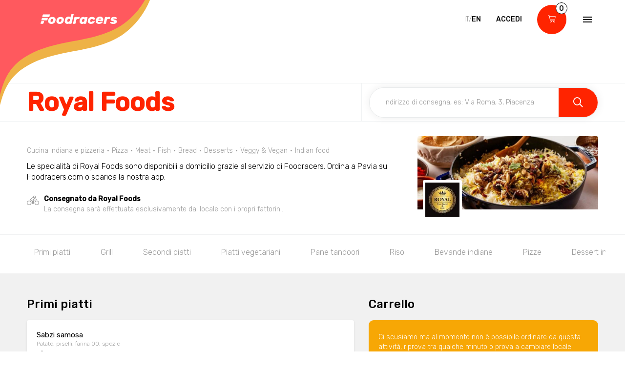

--- FILE ---
content_type: text/html; charset=utf-8
request_url: https://www.foodracers.com/it/cities/pavia/restaurants/royal-food?category=dolci
body_size: 28089
content:
<!DOCTYPE html><html lang="it"><head><meta charset="utf-8" /><meta content="IE=edge" http-equiv="X-UA-Compatible" />
<script type="text/javascript">window.NREUM||(NREUM={});NREUM.info={"beacon":"bam.nr-data.net","errorBeacon":"bam.nr-data.net","licenseKey":"f67005a78a","applicationID":"52406685","transactionName":"dlxYQkpYDVpSQRdURmpVRFlWQwRYUxxOV1pAVkUZS18OQQ==","queueTime":2,"applicationTime":99,"agent":""}</script>
<script type="text/javascript">(window.NREUM||(NREUM={})).init={ajax:{deny_list:["bam.nr-data.net"]},feature_flags:["soft_nav"]};(window.NREUM||(NREUM={})).loader_config={licenseKey:"f67005a78a",applicationID:"52406685",browserID:"52406693"};;/*! For license information please see nr-loader-rum-1.308.0.min.js.LICENSE.txt */
(()=>{var e,t,r={163:(e,t,r)=>{"use strict";r.d(t,{j:()=>E});var n=r(384),i=r(1741);var a=r(2555);r(860).K7.genericEvents;const s="experimental.resources",o="register",c=e=>{if(!e||"string"!=typeof e)return!1;try{document.createDocumentFragment().querySelector(e)}catch{return!1}return!0};var d=r(2614),u=r(944),l=r(8122);const f="[data-nr-mask]",g=e=>(0,l.a)(e,(()=>{const e={feature_flags:[],experimental:{allow_registered_children:!1,resources:!1},mask_selector:"*",block_selector:"[data-nr-block]",mask_input_options:{color:!1,date:!1,"datetime-local":!1,email:!1,month:!1,number:!1,range:!1,search:!1,tel:!1,text:!1,time:!1,url:!1,week:!1,textarea:!1,select:!1,password:!0}};return{ajax:{deny_list:void 0,block_internal:!0,enabled:!0,autoStart:!0},api:{get allow_registered_children(){return e.feature_flags.includes(o)||e.experimental.allow_registered_children},set allow_registered_children(t){e.experimental.allow_registered_children=t},duplicate_registered_data:!1},browser_consent_mode:{enabled:!1},distributed_tracing:{enabled:void 0,exclude_newrelic_header:void 0,cors_use_newrelic_header:void 0,cors_use_tracecontext_headers:void 0,allowed_origins:void 0},get feature_flags(){return e.feature_flags},set feature_flags(t){e.feature_flags=t},generic_events:{enabled:!0,autoStart:!0},harvest:{interval:30},jserrors:{enabled:!0,autoStart:!0},logging:{enabled:!0,autoStart:!0},metrics:{enabled:!0,autoStart:!0},obfuscate:void 0,page_action:{enabled:!0},page_view_event:{enabled:!0,autoStart:!0},page_view_timing:{enabled:!0,autoStart:!0},performance:{capture_marks:!1,capture_measures:!1,capture_detail:!0,resources:{get enabled(){return e.feature_flags.includes(s)||e.experimental.resources},set enabled(t){e.experimental.resources=t},asset_types:[],first_party_domains:[],ignore_newrelic:!0}},privacy:{cookies_enabled:!0},proxy:{assets:void 0,beacon:void 0},session:{expiresMs:d.wk,inactiveMs:d.BB},session_replay:{autoStart:!0,enabled:!1,preload:!1,sampling_rate:10,error_sampling_rate:100,collect_fonts:!1,inline_images:!1,fix_stylesheets:!0,mask_all_inputs:!0,get mask_text_selector(){return e.mask_selector},set mask_text_selector(t){c(t)?e.mask_selector="".concat(t,",").concat(f):""===t||null===t?e.mask_selector=f:(0,u.R)(5,t)},get block_class(){return"nr-block"},get ignore_class(){return"nr-ignore"},get mask_text_class(){return"nr-mask"},get block_selector(){return e.block_selector},set block_selector(t){c(t)?e.block_selector+=",".concat(t):""!==t&&(0,u.R)(6,t)},get mask_input_options(){return e.mask_input_options},set mask_input_options(t){t&&"object"==typeof t?e.mask_input_options={...t,password:!0}:(0,u.R)(7,t)}},session_trace:{enabled:!0,autoStart:!0},soft_navigations:{enabled:!0,autoStart:!0},spa:{enabled:!0,autoStart:!0},ssl:void 0,user_actions:{enabled:!0,elementAttributes:["id","className","tagName","type"]}}})());var p=r(6154),m=r(9324);let h=0;const v={buildEnv:m.F3,distMethod:m.Xs,version:m.xv,originTime:p.WN},b={consented:!1},y={appMetadata:{},get consented(){return this.session?.state?.consent||b.consented},set consented(e){b.consented=e},customTransaction:void 0,denyList:void 0,disabled:!1,harvester:void 0,isolatedBacklog:!1,isRecording:!1,loaderType:void 0,maxBytes:3e4,obfuscator:void 0,onerror:void 0,ptid:void 0,releaseIds:{},session:void 0,timeKeeper:void 0,registeredEntities:[],jsAttributesMetadata:{bytes:0},get harvestCount(){return++h}},_=e=>{const t=(0,l.a)(e,y),r=Object.keys(v).reduce((e,t)=>(e[t]={value:v[t],writable:!1,configurable:!0,enumerable:!0},e),{});return Object.defineProperties(t,r)};var w=r(5701);const x=e=>{const t=e.startsWith("http");e+="/",r.p=t?e:"https://"+e};var R=r(7836),k=r(3241);const A={accountID:void 0,trustKey:void 0,agentID:void 0,licenseKey:void 0,applicationID:void 0,xpid:void 0},S=e=>(0,l.a)(e,A),T=new Set;function E(e,t={},r,s){let{init:o,info:c,loader_config:d,runtime:u={},exposed:l=!0}=t;if(!c){const e=(0,n.pV)();o=e.init,c=e.info,d=e.loader_config}e.init=g(o||{}),e.loader_config=S(d||{}),c.jsAttributes??={},p.bv&&(c.jsAttributes.isWorker=!0),e.info=(0,a.D)(c);const f=e.init,m=[c.beacon,c.errorBeacon];T.has(e.agentIdentifier)||(f.proxy.assets&&(x(f.proxy.assets),m.push(f.proxy.assets)),f.proxy.beacon&&m.push(f.proxy.beacon),e.beacons=[...m],function(e){const t=(0,n.pV)();Object.getOwnPropertyNames(i.W.prototype).forEach(r=>{const n=i.W.prototype[r];if("function"!=typeof n||"constructor"===n)return;let a=t[r];e[r]&&!1!==e.exposed&&"micro-agent"!==e.runtime?.loaderType&&(t[r]=(...t)=>{const n=e[r](...t);return a?a(...t):n})})}(e),(0,n.US)("activatedFeatures",w.B)),u.denyList=[...f.ajax.deny_list||[],...f.ajax.block_internal?m:[]],u.ptid=e.agentIdentifier,u.loaderType=r,e.runtime=_(u),T.has(e.agentIdentifier)||(e.ee=R.ee.get(e.agentIdentifier),e.exposed=l,(0,k.W)({agentIdentifier:e.agentIdentifier,drained:!!w.B?.[e.agentIdentifier],type:"lifecycle",name:"initialize",feature:void 0,data:e.config})),T.add(e.agentIdentifier)}},384:(e,t,r)=>{"use strict";r.d(t,{NT:()=>s,US:()=>u,Zm:()=>o,bQ:()=>d,dV:()=>c,pV:()=>l});var n=r(6154),i=r(1863),a=r(1910);const s={beacon:"bam.nr-data.net",errorBeacon:"bam.nr-data.net"};function o(){return n.gm.NREUM||(n.gm.NREUM={}),void 0===n.gm.newrelic&&(n.gm.newrelic=n.gm.NREUM),n.gm.NREUM}function c(){let e=o();return e.o||(e.o={ST:n.gm.setTimeout,SI:n.gm.setImmediate||n.gm.setInterval,CT:n.gm.clearTimeout,XHR:n.gm.XMLHttpRequest,REQ:n.gm.Request,EV:n.gm.Event,PR:n.gm.Promise,MO:n.gm.MutationObserver,FETCH:n.gm.fetch,WS:n.gm.WebSocket},(0,a.i)(...Object.values(e.o))),e}function d(e,t){let r=o();r.initializedAgents??={},t.initializedAt={ms:(0,i.t)(),date:new Date},r.initializedAgents[e]=t}function u(e,t){o()[e]=t}function l(){return function(){let e=o();const t=e.info||{};e.info={beacon:s.beacon,errorBeacon:s.errorBeacon,...t}}(),function(){let e=o();const t=e.init||{};e.init={...t}}(),c(),function(){let e=o();const t=e.loader_config||{};e.loader_config={...t}}(),o()}},782:(e,t,r)=>{"use strict";r.d(t,{T:()=>n});const n=r(860).K7.pageViewTiming},860:(e,t,r)=>{"use strict";r.d(t,{$J:()=>u,K7:()=>c,P3:()=>d,XX:()=>i,Yy:()=>o,df:()=>a,qY:()=>n,v4:()=>s});const n="events",i="jserrors",a="browser/blobs",s="rum",o="browser/logs",c={ajax:"ajax",genericEvents:"generic_events",jserrors:i,logging:"logging",metrics:"metrics",pageAction:"page_action",pageViewEvent:"page_view_event",pageViewTiming:"page_view_timing",sessionReplay:"session_replay",sessionTrace:"session_trace",softNav:"soft_navigations",spa:"spa"},d={[c.pageViewEvent]:1,[c.pageViewTiming]:2,[c.metrics]:3,[c.jserrors]:4,[c.spa]:5,[c.ajax]:6,[c.sessionTrace]:7,[c.softNav]:8,[c.sessionReplay]:9,[c.logging]:10,[c.genericEvents]:11},u={[c.pageViewEvent]:s,[c.pageViewTiming]:n,[c.ajax]:n,[c.spa]:n,[c.softNav]:n,[c.metrics]:i,[c.jserrors]:i,[c.sessionTrace]:a,[c.sessionReplay]:a,[c.logging]:o,[c.genericEvents]:"ins"}},944:(e,t,r)=>{"use strict";r.d(t,{R:()=>i});var n=r(3241);function i(e,t){"function"==typeof console.debug&&(console.debug("New Relic Warning: https://github.com/newrelic/newrelic-browser-agent/blob/main/docs/warning-codes.md#".concat(e),t),(0,n.W)({agentIdentifier:null,drained:null,type:"data",name:"warn",feature:"warn",data:{code:e,secondary:t}}))}},1687:(e,t,r)=>{"use strict";r.d(t,{Ak:()=>d,Ze:()=>f,x3:()=>u});var n=r(3241),i=r(7836),a=r(3606),s=r(860),o=r(2646);const c={};function d(e,t){const r={staged:!1,priority:s.P3[t]||0};l(e),c[e].get(t)||c[e].set(t,r)}function u(e,t){e&&c[e]&&(c[e].get(t)&&c[e].delete(t),p(e,t,!1),c[e].size&&g(e))}function l(e){if(!e)throw new Error("agentIdentifier required");c[e]||(c[e]=new Map)}function f(e="",t="feature",r=!1){if(l(e),!e||!c[e].get(t)||r)return p(e,t);c[e].get(t).staged=!0,g(e)}function g(e){const t=Array.from(c[e]);t.every(([e,t])=>t.staged)&&(t.sort((e,t)=>e[1].priority-t[1].priority),t.forEach(([t])=>{c[e].delete(t),p(e,t)}))}function p(e,t,r=!0){const s=e?i.ee.get(e):i.ee,c=a.i.handlers;if(!s.aborted&&s.backlog&&c){if((0,n.W)({agentIdentifier:e,type:"lifecycle",name:"drain",feature:t}),r){const e=s.backlog[t],r=c[t];if(r){for(let t=0;e&&t<e.length;++t)m(e[t],r);Object.entries(r).forEach(([e,t])=>{Object.values(t||{}).forEach(t=>{t[0]?.on&&t[0]?.context()instanceof o.y&&t[0].on(e,t[1])})})}}s.isolatedBacklog||delete c[t],s.backlog[t]=null,s.emit("drain-"+t,[])}}function m(e,t){var r=e[1];Object.values(t[r]||{}).forEach(t=>{var r=e[0];if(t[0]===r){var n=t[1],i=e[3],a=e[2];n.apply(i,a)}})}},1738:(e,t,r)=>{"use strict";r.d(t,{U:()=>g,Y:()=>f});var n=r(3241),i=r(9908),a=r(1863),s=r(944),o=r(5701),c=r(3969),d=r(8362),u=r(860),l=r(4261);function f(e,t,r,a){const f=a||r;!f||f[e]&&f[e]!==d.d.prototype[e]||(f[e]=function(){(0,i.p)(c.xV,["API/"+e+"/called"],void 0,u.K7.metrics,r.ee),(0,n.W)({agentIdentifier:r.agentIdentifier,drained:!!o.B?.[r.agentIdentifier],type:"data",name:"api",feature:l.Pl+e,data:{}});try{return t.apply(this,arguments)}catch(e){(0,s.R)(23,e)}})}function g(e,t,r,n,s){const o=e.info;null===r?delete o.jsAttributes[t]:o.jsAttributes[t]=r,(s||null===r)&&(0,i.p)(l.Pl+n,[(0,a.t)(),t,r],void 0,"session",e.ee)}},1741:(e,t,r)=>{"use strict";r.d(t,{W:()=>a});var n=r(944),i=r(4261);class a{#e(e,...t){if(this[e]!==a.prototype[e])return this[e](...t);(0,n.R)(35,e)}addPageAction(e,t){return this.#e(i.hG,e,t)}register(e){return this.#e(i.eY,e)}recordCustomEvent(e,t){return this.#e(i.fF,e,t)}setPageViewName(e,t){return this.#e(i.Fw,e,t)}setCustomAttribute(e,t,r){return this.#e(i.cD,e,t,r)}noticeError(e,t){return this.#e(i.o5,e,t)}setUserId(e,t=!1){return this.#e(i.Dl,e,t)}setApplicationVersion(e){return this.#e(i.nb,e)}setErrorHandler(e){return this.#e(i.bt,e)}addRelease(e,t){return this.#e(i.k6,e,t)}log(e,t){return this.#e(i.$9,e,t)}start(){return this.#e(i.d3)}finished(e){return this.#e(i.BL,e)}recordReplay(){return this.#e(i.CH)}pauseReplay(){return this.#e(i.Tb)}addToTrace(e){return this.#e(i.U2,e)}setCurrentRouteName(e){return this.#e(i.PA,e)}interaction(e){return this.#e(i.dT,e)}wrapLogger(e,t,r){return this.#e(i.Wb,e,t,r)}measure(e,t){return this.#e(i.V1,e,t)}consent(e){return this.#e(i.Pv,e)}}},1863:(e,t,r)=>{"use strict";function n(){return Math.floor(performance.now())}r.d(t,{t:()=>n})},1910:(e,t,r)=>{"use strict";r.d(t,{i:()=>a});var n=r(944);const i=new Map;function a(...e){return e.every(e=>{if(i.has(e))return i.get(e);const t="function"==typeof e?e.toString():"",r=t.includes("[native code]"),a=t.includes("nrWrapper");return r||a||(0,n.R)(64,e?.name||t),i.set(e,r),r})}},2555:(e,t,r)=>{"use strict";r.d(t,{D:()=>o,f:()=>s});var n=r(384),i=r(8122);const a={beacon:n.NT.beacon,errorBeacon:n.NT.errorBeacon,licenseKey:void 0,applicationID:void 0,sa:void 0,queueTime:void 0,applicationTime:void 0,ttGuid:void 0,user:void 0,account:void 0,product:void 0,extra:void 0,jsAttributes:{},userAttributes:void 0,atts:void 0,transactionName:void 0,tNamePlain:void 0};function s(e){try{return!!e.licenseKey&&!!e.errorBeacon&&!!e.applicationID}catch(e){return!1}}const o=e=>(0,i.a)(e,a)},2614:(e,t,r)=>{"use strict";r.d(t,{BB:()=>s,H3:()=>n,g:()=>d,iL:()=>c,tS:()=>o,uh:()=>i,wk:()=>a});const n="NRBA",i="SESSION",a=144e5,s=18e5,o={STARTED:"session-started",PAUSE:"session-pause",RESET:"session-reset",RESUME:"session-resume",UPDATE:"session-update"},c={SAME_TAB:"same-tab",CROSS_TAB:"cross-tab"},d={OFF:0,FULL:1,ERROR:2}},2646:(e,t,r)=>{"use strict";r.d(t,{y:()=>n});class n{constructor(e){this.contextId=e}}},2843:(e,t,r)=>{"use strict";r.d(t,{G:()=>a,u:()=>i});var n=r(3878);function i(e,t=!1,r,i){(0,n.DD)("visibilitychange",function(){if(t)return void("hidden"===document.visibilityState&&e());e(document.visibilityState)},r,i)}function a(e,t,r){(0,n.sp)("pagehide",e,t,r)}},3241:(e,t,r)=>{"use strict";r.d(t,{W:()=>a});var n=r(6154);const i="newrelic";function a(e={}){try{n.gm.dispatchEvent(new CustomEvent(i,{detail:e}))}catch(e){}}},3606:(e,t,r)=>{"use strict";r.d(t,{i:()=>a});var n=r(9908);a.on=s;var i=a.handlers={};function a(e,t,r,a){s(a||n.d,i,e,t,r)}function s(e,t,r,i,a){a||(a="feature"),e||(e=n.d);var s=t[a]=t[a]||{};(s[r]=s[r]||[]).push([e,i])}},3878:(e,t,r)=>{"use strict";function n(e,t){return{capture:e,passive:!1,signal:t}}function i(e,t,r=!1,i){window.addEventListener(e,t,n(r,i))}function a(e,t,r=!1,i){document.addEventListener(e,t,n(r,i))}r.d(t,{DD:()=>a,jT:()=>n,sp:()=>i})},3969:(e,t,r)=>{"use strict";r.d(t,{TZ:()=>n,XG:()=>o,rs:()=>i,xV:()=>s,z_:()=>a});const n=r(860).K7.metrics,i="sm",a="cm",s="storeSupportabilityMetrics",o="storeEventMetrics"},4234:(e,t,r)=>{"use strict";r.d(t,{W:()=>a});var n=r(7836),i=r(1687);class a{constructor(e,t){this.agentIdentifier=e,this.ee=n.ee.get(e),this.featureName=t,this.blocked=!1}deregisterDrain(){(0,i.x3)(this.agentIdentifier,this.featureName)}}},4261:(e,t,r)=>{"use strict";r.d(t,{$9:()=>d,BL:()=>o,CH:()=>g,Dl:()=>_,Fw:()=>y,PA:()=>h,Pl:()=>n,Pv:()=>k,Tb:()=>l,U2:()=>a,V1:()=>R,Wb:()=>x,bt:()=>b,cD:()=>v,d3:()=>w,dT:()=>c,eY:()=>p,fF:()=>f,hG:()=>i,k6:()=>s,nb:()=>m,o5:()=>u});const n="api-",i="addPageAction",a="addToTrace",s="addRelease",o="finished",c="interaction",d="log",u="noticeError",l="pauseReplay",f="recordCustomEvent",g="recordReplay",p="register",m="setApplicationVersion",h="setCurrentRouteName",v="setCustomAttribute",b="setErrorHandler",y="setPageViewName",_="setUserId",w="start",x="wrapLogger",R="measure",k="consent"},5289:(e,t,r)=>{"use strict";r.d(t,{GG:()=>s,Qr:()=>c,sB:()=>o});var n=r(3878),i=r(6389);function a(){return"undefined"==typeof document||"complete"===document.readyState}function s(e,t){if(a())return e();const r=(0,i.J)(e),s=setInterval(()=>{a()&&(clearInterval(s),r())},500);(0,n.sp)("load",r,t)}function o(e){if(a())return e();(0,n.DD)("DOMContentLoaded",e)}function c(e){if(a())return e();(0,n.sp)("popstate",e)}},5607:(e,t,r)=>{"use strict";r.d(t,{W:()=>n});const n=(0,r(9566).bz)()},5701:(e,t,r)=>{"use strict";r.d(t,{B:()=>a,t:()=>s});var n=r(3241);const i=new Set,a={};function s(e,t){const r=t.agentIdentifier;a[r]??={},e&&"object"==typeof e&&(i.has(r)||(t.ee.emit("rumresp",[e]),a[r]=e,i.add(r),(0,n.W)({agentIdentifier:r,loaded:!0,drained:!0,type:"lifecycle",name:"load",feature:void 0,data:e})))}},6154:(e,t,r)=>{"use strict";r.d(t,{OF:()=>c,RI:()=>i,WN:()=>u,bv:()=>a,eN:()=>l,gm:()=>s,mw:()=>o,sb:()=>d});var n=r(1863);const i="undefined"!=typeof window&&!!window.document,a="undefined"!=typeof WorkerGlobalScope&&("undefined"!=typeof self&&self instanceof WorkerGlobalScope&&self.navigator instanceof WorkerNavigator||"undefined"!=typeof globalThis&&globalThis instanceof WorkerGlobalScope&&globalThis.navigator instanceof WorkerNavigator),s=i?window:"undefined"!=typeof WorkerGlobalScope&&("undefined"!=typeof self&&self instanceof WorkerGlobalScope&&self||"undefined"!=typeof globalThis&&globalThis instanceof WorkerGlobalScope&&globalThis),o=Boolean("hidden"===s?.document?.visibilityState),c=/iPad|iPhone|iPod/.test(s.navigator?.userAgent),d=c&&"undefined"==typeof SharedWorker,u=((()=>{const e=s.navigator?.userAgent?.match(/Firefox[/\s](\d+\.\d+)/);Array.isArray(e)&&e.length>=2&&e[1]})(),Date.now()-(0,n.t)()),l=()=>"undefined"!=typeof PerformanceNavigationTiming&&s?.performance?.getEntriesByType("navigation")?.[0]?.responseStart},6389:(e,t,r)=>{"use strict";function n(e,t=500,r={}){const n=r?.leading||!1;let i;return(...r)=>{n&&void 0===i&&(e.apply(this,r),i=setTimeout(()=>{i=clearTimeout(i)},t)),n||(clearTimeout(i),i=setTimeout(()=>{e.apply(this,r)},t))}}function i(e){let t=!1;return(...r)=>{t||(t=!0,e.apply(this,r))}}r.d(t,{J:()=>i,s:()=>n})},6630:(e,t,r)=>{"use strict";r.d(t,{T:()=>n});const n=r(860).K7.pageViewEvent},7699:(e,t,r)=>{"use strict";r.d(t,{It:()=>a,KC:()=>o,No:()=>i,qh:()=>s});var n=r(860);const i=16e3,a=1e6,s="SESSION_ERROR",o={[n.K7.logging]:!0,[n.K7.genericEvents]:!1,[n.K7.jserrors]:!1,[n.K7.ajax]:!1}},7836:(e,t,r)=>{"use strict";r.d(t,{P:()=>o,ee:()=>c});var n=r(384),i=r(8990),a=r(2646),s=r(5607);const o="nr@context:".concat(s.W),c=function e(t,r){var n={},s={},u={},l=!1;try{l=16===r.length&&d.initializedAgents?.[r]?.runtime.isolatedBacklog}catch(e){}var f={on:p,addEventListener:p,removeEventListener:function(e,t){var r=n[e];if(!r)return;for(var i=0;i<r.length;i++)r[i]===t&&r.splice(i,1)},emit:function(e,r,n,i,a){!1!==a&&(a=!0);if(c.aborted&&!i)return;t&&a&&t.emit(e,r,n);var o=g(n);m(e).forEach(e=>{e.apply(o,r)});var d=v()[s[e]];d&&d.push([f,e,r,o]);return o},get:h,listeners:m,context:g,buffer:function(e,t){const r=v();if(t=t||"feature",f.aborted)return;Object.entries(e||{}).forEach(([e,n])=>{s[n]=t,t in r||(r[t]=[])})},abort:function(){f._aborted=!0,Object.keys(f.backlog).forEach(e=>{delete f.backlog[e]})},isBuffering:function(e){return!!v()[s[e]]},debugId:r,backlog:l?{}:t&&"object"==typeof t.backlog?t.backlog:{},isolatedBacklog:l};return Object.defineProperty(f,"aborted",{get:()=>{let e=f._aborted||!1;return e||(t&&(e=t.aborted),e)}}),f;function g(e){return e&&e instanceof a.y?e:e?(0,i.I)(e,o,()=>new a.y(o)):new a.y(o)}function p(e,t){n[e]=m(e).concat(t)}function m(e){return n[e]||[]}function h(t){return u[t]=u[t]||e(f,t)}function v(){return f.backlog}}(void 0,"globalEE"),d=(0,n.Zm)();d.ee||(d.ee=c)},8122:(e,t,r)=>{"use strict";r.d(t,{a:()=>i});var n=r(944);function i(e,t){try{if(!e||"object"!=typeof e)return(0,n.R)(3);if(!t||"object"!=typeof t)return(0,n.R)(4);const r=Object.create(Object.getPrototypeOf(t),Object.getOwnPropertyDescriptors(t)),a=0===Object.keys(r).length?e:r;for(let s in a)if(void 0!==e[s])try{if(null===e[s]){r[s]=null;continue}Array.isArray(e[s])&&Array.isArray(t[s])?r[s]=Array.from(new Set([...e[s],...t[s]])):"object"==typeof e[s]&&"object"==typeof t[s]?r[s]=i(e[s],t[s]):r[s]=e[s]}catch(e){r[s]||(0,n.R)(1,e)}return r}catch(e){(0,n.R)(2,e)}}},8362:(e,t,r)=>{"use strict";r.d(t,{d:()=>a});var n=r(9566),i=r(1741);class a extends i.W{agentIdentifier=(0,n.LA)(16)}},8374:(e,t,r)=>{r.nc=(()=>{try{return document?.currentScript?.nonce}catch(e){}return""})()},8990:(e,t,r)=>{"use strict";r.d(t,{I:()=>i});var n=Object.prototype.hasOwnProperty;function i(e,t,r){if(n.call(e,t))return e[t];var i=r();if(Object.defineProperty&&Object.keys)try{return Object.defineProperty(e,t,{value:i,writable:!0,enumerable:!1}),i}catch(e){}return e[t]=i,i}},9324:(e,t,r)=>{"use strict";r.d(t,{F3:()=>i,Xs:()=>a,xv:()=>n});const n="1.308.0",i="PROD",a="CDN"},9566:(e,t,r)=>{"use strict";r.d(t,{LA:()=>o,bz:()=>s});var n=r(6154);const i="xxxxxxxx-xxxx-4xxx-yxxx-xxxxxxxxxxxx";function a(e,t){return e?15&e[t]:16*Math.random()|0}function s(){const e=n.gm?.crypto||n.gm?.msCrypto;let t,r=0;return e&&e.getRandomValues&&(t=e.getRandomValues(new Uint8Array(30))),i.split("").map(e=>"x"===e?a(t,r++).toString(16):"y"===e?(3&a()|8).toString(16):e).join("")}function o(e){const t=n.gm?.crypto||n.gm?.msCrypto;let r,i=0;t&&t.getRandomValues&&(r=t.getRandomValues(new Uint8Array(e)));const s=[];for(var o=0;o<e;o++)s.push(a(r,i++).toString(16));return s.join("")}},9908:(e,t,r)=>{"use strict";r.d(t,{d:()=>n,p:()=>i});var n=r(7836).ee.get("handle");function i(e,t,r,i,a){a?(a.buffer([e],i),a.emit(e,t,r)):(n.buffer([e],i),n.emit(e,t,r))}}},n={};function i(e){var t=n[e];if(void 0!==t)return t.exports;var a=n[e]={exports:{}};return r[e](a,a.exports,i),a.exports}i.m=r,i.d=(e,t)=>{for(var r in t)i.o(t,r)&&!i.o(e,r)&&Object.defineProperty(e,r,{enumerable:!0,get:t[r]})},i.f={},i.e=e=>Promise.all(Object.keys(i.f).reduce((t,r)=>(i.f[r](e,t),t),[])),i.u=e=>"nr-rum-1.308.0.min.js",i.o=(e,t)=>Object.prototype.hasOwnProperty.call(e,t),e={},t="NRBA-1.308.0.PROD:",i.l=(r,n,a,s)=>{if(e[r])e[r].push(n);else{var o,c;if(void 0!==a)for(var d=document.getElementsByTagName("script"),u=0;u<d.length;u++){var l=d[u];if(l.getAttribute("src")==r||l.getAttribute("data-webpack")==t+a){o=l;break}}if(!o){c=!0;var f={296:"sha512-+MIMDsOcckGXa1EdWHqFNv7P+JUkd5kQwCBr3KE6uCvnsBNUrdSt4a/3/L4j4TxtnaMNjHpza2/erNQbpacJQA=="};(o=document.createElement("script")).charset="utf-8",i.nc&&o.setAttribute("nonce",i.nc),o.setAttribute("data-webpack",t+a),o.src=r,0!==o.src.indexOf(window.location.origin+"/")&&(o.crossOrigin="anonymous"),f[s]&&(o.integrity=f[s])}e[r]=[n];var g=(t,n)=>{o.onerror=o.onload=null,clearTimeout(p);var i=e[r];if(delete e[r],o.parentNode&&o.parentNode.removeChild(o),i&&i.forEach(e=>e(n)),t)return t(n)},p=setTimeout(g.bind(null,void 0,{type:"timeout",target:o}),12e4);o.onerror=g.bind(null,o.onerror),o.onload=g.bind(null,o.onload),c&&document.head.appendChild(o)}},i.r=e=>{"undefined"!=typeof Symbol&&Symbol.toStringTag&&Object.defineProperty(e,Symbol.toStringTag,{value:"Module"}),Object.defineProperty(e,"__esModule",{value:!0})},i.p="https://js-agent.newrelic.com/",(()=>{var e={374:0,840:0};i.f.j=(t,r)=>{var n=i.o(e,t)?e[t]:void 0;if(0!==n)if(n)r.push(n[2]);else{var a=new Promise((r,i)=>n=e[t]=[r,i]);r.push(n[2]=a);var s=i.p+i.u(t),o=new Error;i.l(s,r=>{if(i.o(e,t)&&(0!==(n=e[t])&&(e[t]=void 0),n)){var a=r&&("load"===r.type?"missing":r.type),s=r&&r.target&&r.target.src;o.message="Loading chunk "+t+" failed: ("+a+": "+s+")",o.name="ChunkLoadError",o.type=a,o.request=s,n[1](o)}},"chunk-"+t,t)}};var t=(t,r)=>{var n,a,[s,o,c]=r,d=0;if(s.some(t=>0!==e[t])){for(n in o)i.o(o,n)&&(i.m[n]=o[n]);if(c)c(i)}for(t&&t(r);d<s.length;d++)a=s[d],i.o(e,a)&&e[a]&&e[a][0](),e[a]=0},r=self["webpackChunk:NRBA-1.308.0.PROD"]=self["webpackChunk:NRBA-1.308.0.PROD"]||[];r.forEach(t.bind(null,0)),r.push=t.bind(null,r.push.bind(r))})(),(()=>{"use strict";i(8374);var e=i(8362),t=i(860);const r=Object.values(t.K7);var n=i(163);var a=i(9908),s=i(1863),o=i(4261),c=i(1738);var d=i(1687),u=i(4234),l=i(5289),f=i(6154),g=i(944),p=i(384);const m=e=>f.RI&&!0===e?.privacy.cookies_enabled;function h(e){return!!(0,p.dV)().o.MO&&m(e)&&!0===e?.session_trace.enabled}var v=i(6389),b=i(7699);class y extends u.W{constructor(e,t){super(e.agentIdentifier,t),this.agentRef=e,this.abortHandler=void 0,this.featAggregate=void 0,this.loadedSuccessfully=void 0,this.onAggregateImported=new Promise(e=>{this.loadedSuccessfully=e}),this.deferred=Promise.resolve(),!1===e.init[this.featureName].autoStart?this.deferred=new Promise((t,r)=>{this.ee.on("manual-start-all",(0,v.J)(()=>{(0,d.Ak)(e.agentIdentifier,this.featureName),t()}))}):(0,d.Ak)(e.agentIdentifier,t)}importAggregator(e,t,r={}){if(this.featAggregate)return;const n=async()=>{let n;await this.deferred;try{if(m(e.init)){const{setupAgentSession:t}=await i.e(296).then(i.bind(i,3305));n=t(e)}}catch(e){(0,g.R)(20,e),this.ee.emit("internal-error",[e]),(0,a.p)(b.qh,[e],void 0,this.featureName,this.ee)}try{if(!this.#t(this.featureName,n,e.init))return(0,d.Ze)(this.agentIdentifier,this.featureName),void this.loadedSuccessfully(!1);const{Aggregate:i}=await t();this.featAggregate=new i(e,r),e.runtime.harvester.initializedAggregates.push(this.featAggregate),this.loadedSuccessfully(!0)}catch(e){(0,g.R)(34,e),this.abortHandler?.(),(0,d.Ze)(this.agentIdentifier,this.featureName,!0),this.loadedSuccessfully(!1),this.ee&&this.ee.abort()}};f.RI?(0,l.GG)(()=>n(),!0):n()}#t(e,r,n){if(this.blocked)return!1;switch(e){case t.K7.sessionReplay:return h(n)&&!!r;case t.K7.sessionTrace:return!!r;default:return!0}}}var _=i(6630),w=i(2614),x=i(3241);class R extends y{static featureName=_.T;constructor(e){var t;super(e,_.T),this.setupInspectionEvents(e.agentIdentifier),t=e,(0,c.Y)(o.Fw,function(e,r){"string"==typeof e&&("/"!==e.charAt(0)&&(e="/"+e),t.runtime.customTransaction=(r||"http://custom.transaction")+e,(0,a.p)(o.Pl+o.Fw,[(0,s.t)()],void 0,void 0,t.ee))},t),this.importAggregator(e,()=>i.e(296).then(i.bind(i,3943)))}setupInspectionEvents(e){const t=(t,r)=>{t&&(0,x.W)({agentIdentifier:e,timeStamp:t.timeStamp,loaded:"complete"===t.target.readyState,type:"window",name:r,data:t.target.location+""})};(0,l.sB)(e=>{t(e,"DOMContentLoaded")}),(0,l.GG)(e=>{t(e,"load")}),(0,l.Qr)(e=>{t(e,"navigate")}),this.ee.on(w.tS.UPDATE,(t,r)=>{(0,x.W)({agentIdentifier:e,type:"lifecycle",name:"session",data:r})})}}class k extends e.d{constructor(e){var t;(super(),f.gm)?(this.features={},(0,p.bQ)(this.agentIdentifier,this),this.desiredFeatures=new Set(e.features||[]),this.desiredFeatures.add(R),(0,n.j)(this,e,e.loaderType||"agent"),t=this,(0,c.Y)(o.cD,function(e,r,n=!1){if("string"==typeof e){if(["string","number","boolean"].includes(typeof r)||null===r)return(0,c.U)(t,e,r,o.cD,n);(0,g.R)(40,typeof r)}else(0,g.R)(39,typeof e)},t),function(e){(0,c.Y)(o.Dl,function(t,r=!1){if("string"!=typeof t&&null!==t)return void(0,g.R)(41,typeof t);const n=e.info.jsAttributes["enduser.id"];r&&null!=n&&n!==t?(0,a.p)(o.Pl+"setUserIdAndResetSession",[t],void 0,"session",e.ee):(0,c.U)(e,"enduser.id",t,o.Dl,!0)},e)}(this),function(e){(0,c.Y)(o.nb,function(t){if("string"==typeof t||null===t)return(0,c.U)(e,"application.version",t,o.nb,!1);(0,g.R)(42,typeof t)},e)}(this),function(e){(0,c.Y)(o.d3,function(){e.ee.emit("manual-start-all")},e)}(this),function(e){(0,c.Y)(o.Pv,function(t=!0){if("boolean"==typeof t){if((0,a.p)(o.Pl+o.Pv,[t],void 0,"session",e.ee),e.runtime.consented=t,t){const t=e.features.page_view_event;t.onAggregateImported.then(e=>{const r=t.featAggregate;e&&!r.sentRum&&r.sendRum()})}}else(0,g.R)(65,typeof t)},e)}(this),this.run()):(0,g.R)(21)}get config(){return{info:this.info,init:this.init,loader_config:this.loader_config,runtime:this.runtime}}get api(){return this}run(){try{const e=function(e){const t={};return r.forEach(r=>{t[r]=!!e[r]?.enabled}),t}(this.init),n=[...this.desiredFeatures];n.sort((e,r)=>t.P3[e.featureName]-t.P3[r.featureName]),n.forEach(r=>{if(!e[r.featureName]&&r.featureName!==t.K7.pageViewEvent)return;if(r.featureName===t.K7.spa)return void(0,g.R)(67);const n=function(e){switch(e){case t.K7.ajax:return[t.K7.jserrors];case t.K7.sessionTrace:return[t.K7.ajax,t.K7.pageViewEvent];case t.K7.sessionReplay:return[t.K7.sessionTrace];case t.K7.pageViewTiming:return[t.K7.pageViewEvent];default:return[]}}(r.featureName).filter(e=>!(e in this.features));n.length>0&&(0,g.R)(36,{targetFeature:r.featureName,missingDependencies:n}),this.features[r.featureName]=new r(this)})}catch(e){(0,g.R)(22,e);for(const e in this.features)this.features[e].abortHandler?.();const t=(0,p.Zm)();delete t.initializedAgents[this.agentIdentifier]?.features,delete this.sharedAggregator;return t.ee.get(this.agentIdentifier).abort(),!1}}}var A=i(2843),S=i(782);class T extends y{static featureName=S.T;constructor(e){super(e,S.T),f.RI&&((0,A.u)(()=>(0,a.p)("docHidden",[(0,s.t)()],void 0,S.T,this.ee),!0),(0,A.G)(()=>(0,a.p)("winPagehide",[(0,s.t)()],void 0,S.T,this.ee)),this.importAggregator(e,()=>i.e(296).then(i.bind(i,2117))))}}var E=i(3969);class I extends y{static featureName=E.TZ;constructor(e){super(e,E.TZ),f.RI&&document.addEventListener("securitypolicyviolation",e=>{(0,a.p)(E.xV,["Generic/CSPViolation/Detected"],void 0,this.featureName,this.ee)}),this.importAggregator(e,()=>i.e(296).then(i.bind(i,9623)))}}new k({features:[R,T,I],loaderType:"lite"})})()})();</script><meta content="width=device-width, initial-scale=1" name="viewport" /><meta content="y0jzuogwh8pqlbfyzbst3p91x29sf6" name="facebook-domain-verification" /><meta content="Ordina online dal menu di Royal Foods. Foodracers ti porta a casa subito il meglio della cucina mondiale. Facile, veloce, puntuale." name="description" />
<meta content="Foodracers srl" name="author" />

<meta property="og:url"           content="https://www.foodracers.com/it/cities/pavia/restaurants/royal-food" />
<meta property="og:type"          content="website" />
<meta property="og:title"         content="Royal Foods | Pavia | Foodracers ristoranti a domicilio" />
<meta property="og:description"   content="Ordina online dal menu di Royal Foods. Foodracers ti porta a casa subito il meglio della cucina mondiale. Facile, veloce, puntuale." />
<meta property="og:image"         content="https://s3.eu-central-1.amazonaws.com/foodracers/food_racers/venues/cover_images/2b6/b89/e9-/medium/royal_foods.jpeg?1603727428" />
<meta property="og:image:width"   content="1200" />
<meta property="og:image:height"  content="581" />
<meta property="fb:app_id"        content="453967348123956" />
<link rel="apple-touch-icon" sizes="180x180" href="/apple-touch-icon.png">
<link rel="icon" type="image/png" href="/favicon-32x32.png" sizes="32x32">
<link rel="icon" type="image/png" href="/favicon-16x16.png" sizes="16x16">
<link rel="manifest" href="/manifest.json">
<meta name="theme-color" content="#ffffff">
<meta name="apple-mobile-web-app-title" content="Foodracers">
<meta name="application-name" content="Foodracers"><title>Royal Foods | Pavia | Foodracers ristoranti a domicilio</title>  <script
    src="https://js.sentry-cdn.com/74e1faef197bca9f8df608e3eb471e6c.min.js"
    crossorigin="anonymous"
  ></script>

  <script>
    window.sentryOnLoad = function () {
      Sentry.init({
        dsn: "https://74e1faef197bca9f8df608e3eb471e6c@o297657.ingest.us.sentry.io/4507062414934016",

        environment: "production",
        integrations: [
          Sentry.browserTracingIntegration(),
          Sentry.replayIntegration(),
        ],

        // Set tracesSampleRate to 1.0 to capture 100%
        // of transactions for performance monitoring.
        // We recommend adjusting this value in production
        tracesSampleRate: 0.05,

        // Set `tracePropagationTargets` to control for which URLs distributed tracing should be enabled
        tracePropagationTargets: ["localhost", /^https:\/\/api\.foodracers\.com\/api/],

        // Capture Replay for 10% of all sessions,
        // plus for 100% of sessions with an error
        replaysSessionSampleRate: 0.1,
        replaysOnErrorSampleRate: 1.0,
      });

    };
  </script>
<script src="https://www.google.com/recaptcha/enterprise.js?hl=it&render=6LfoOFYoAAAAAKeLghsQp74ngm3Ay-R5om-DaTUA" async defer></script>
<!-- Global site tag (gtag.js) - Google Analytics -->
<script>
  // Initialize the data layer for Google Tag Manager (this should mandatorily be done before the Cookie Solution is loaded)
  window.dataLayer = window.dataLayer || [];

  function gtag() {
    dataLayer.push(arguments);
  }

    // Default consent mode is "denied" for both ads and analytics, but delay for 2 seconds until the Cookie Solution is loaded
    gtag("consent", "default", {
      ad_storage: "denied",
      analytics_storage: "denied",
      wait_for_update: 2000 // milliseconds
    });

    // Further redact your ads data (optional)
    gtag("set", "ads_data_redaction", true);

    // Google Tag Manager
    (function (w, d, s, l, i) {
      w[l] = w[l] || [];
      w[l].push({
        'gtm.start': new Date().getTime(),
        event: 'gtm.js'
      });
      var f = d.getElementsByTagName(s)[0],
        j = d.createElement(s),
        dl = l != 'dataLayer' ? '&l=' + l : '';
      j.async = true;
      j.src =
        'https://www.googletagmanager.com/gtm.js?id=' + i + dl;
      f.parentNode.insertBefore(j, f);
    })(window, document, 'script', 'dataLayer', 'GTM-PH8XD6');
</script>

  <script type="text/javascript">
    var _iub = _iub || [];
    _iub.csConfiguration = {
        "consentOnContinuedBrowsing":false,
        "cookiePolicyInOtherWindow":true,
        "enableTcf":false,
        "floatingPreferencesButtonDisplay":false,
        "invalidateConsentWithoutLog":true,
        "perPurposeConsent":true,
        "purposes":"1,2,3,4,5",
        "reloadOnConsent":true,
        "siteId":403604,
        "tcfPurposes":{
            "1":true,
            "2":"consent_only",
            "3":"consent_only",
            "4":"consent_only",
            "5":"consent_only",
            "6":"consent_only",
            "7":"consent_only",
            "8":"consent_only",
            "9":"consent_only",
            "10":"consent_only"
        },
        "cookiePolicyId":604321,
        "lang":"it",
        "cookiePolicyUrl":"https://www.foodracers.com/it/pages/cookies",
        "banner":{
            "acceptButtonCaptionColor":"#FFFFFF",
            "acceptButtonColor":"#0073CE",
            "acceptButtonDisplay":true,
            "backgroundColor":"#FFFFFF",
            "backgroundOverlay":true,
            "brandBackgroundColor":"#ffffff",
            "closeButtonRejects":true,
            "customizeButtonCaptionColor":"#4D4D4D",
            "customizeButtonColor":"#DADADA",
            "customizeButtonDisplay":true,
            "explicitWithdrawal":true,
            "fontSizeCloseButton": "14px",
            "fontSize":"14px",
            "listPurposes":true,
            "logo":null,
            "position":"float-bottom-center",
            "rejectButtonCaptionColor":"#FFFFFF",
            "rejectButtonColor":"#0073CE",
            "rejectButtonDisplay":true,
            "textColor":"#000000",
            "acceptButtonCaption": "Accetta tutti i cookies"
        },
        "callback": {
            onPreferenceExpressedOrNotNeeded: function(preference) {
                dataLayer.push({
                    iubenda_ccpa_opted_out: _iub.cs.api.isCcpaOptedOut()
                });
                if (!preference) {
                    dataLayer.push({
                        event: "iubenda_preference_not_needed"
                    });
                } else {
                    if (preference.consent === true) {
                        dataLayer.push({
                            event: "iubenda_consent_given"
                        });
                    } else if (preference.consent === false) {
                        dataLayer.push({
                            event: "iubenda_consent_rejected"
                        });
                    } else if (preference.purposes) {
                        for (var purposeId in preference.purposes) {
                            if (preference.purposes[purposeId]) {
                                dataLayer.push({
                                    event: "iubenda_consent_given_purpose_" + purposeId
                                });
                            }
                        }
                    }
                }
            }
        }
    };
  </script>
  <script type="text/javascript" src="//cs.iubenda.com/sync/403604.js"></script>
  <script type="text/javascript" src="//cdn.iubenda.com/cs/iubenda_cs.js" charset="UTF-8" async></script>
    <!-- Facebook Pixel Code -->
   <script type="text/plain" data-turbolinks-eval="false" class="_iub_cs_activate-inline" data-iub-purposes="5">
        !function(f,b,e,v,n,t,s){if(f.fbq)return;n=f.fbq=function(){n.callMethod?
                n.callMethod.apply(n,arguments):n.queue.push(arguments)};if(!f._fbq)f._fbq=n;
            n.push=n;n.loaded=!0;n.version='2.0';n.queue=[];t=b.createElement(e);t.async=!0;
            t.src=v;s=b.getElementsByTagName(e)[0];s.parentNode.insertBefore(t,s)}(window,
                document,'script','https://connect.facebook.net/en_US/fbevents.js');

        var userDetails = {};


        fbq('init', '1652584591656304', userDetails);
        fbq('track', "PageView");
    </script>


    <!-- End Facebook Pixel Code -->
    <!-- Iubenda Consent Init -->
    <script type="text/javascript">
        var _iub = _iub || {};
        _iub.cons_instructions = _iub.cons_instructions || [];
        _iub.cons_instructions.push(["init", {
            api_key: "veKkNk971IeoTCIS7U4STJaw9EDyyBLu",
        }]);
        window._iub = _iub;
    </script><script type="text/javascript" src="https://cdn.iubenda.com/cons/iubenda_cons.js" async></script>
<script type="text/javascript">
  I18n = window.I18n || {};
  I18n.defaultLocale = "it";
  I18n.locale = "it";
</script>
<link rel="stylesheet" media="all" href="/assets/application-34c7350258a95592f65c4338b20b576f570bbb9ec4a599691b04fd53b2bd3aec.css" /><link rel="stylesheet" media="screen" href="/packs/css/application-0f4b0bc9.css" /><link href="https://fonts.googleapis.com/css?family=Rubik:100,300,300italic,400,500,700italic&amp;display=swap" rel="stylesheet" type="text/css" /><link crossorigin="anonymous" href="https://pro.fontawesome.com/releases/v5.15.1/css/all.css" integrity="sha384-9ZfPnbegQSumzaE7mks2IYgHoayLtuto3AS6ieArECeaR8nCfliJVuLh/GaQ1gyM" rel="stylesheet" /><link href="https://www.foodracers.com/it/cities/pavia/restaurants/royal-food" rel="canonical" /><link rel="stylesheet" media="screen" href="/assets/venues-8b03e8a51e3b6aba01fa453ac33ba45eeaf9855f840d8cb168f7c52bbf78ecaf.css" /></head><!--HTML5 shim and Respond.js for IE8 support of HTML5 elements and media queries--><!--[if lt IE 11]
    | <script src="https://oss.maxcdn.com/html5shiv/3.7.2/html5shiv.min.js"></script
    | <script src="https://oss.maxcdn.com/respond/1.4.2/respond.min.js"></script--><!--Custom styles for this template--><body class="venue-show">  <noscript><iframe src="https://www.googletagmanager.com/ns.html?id=GTM-PH8XD6"
                    height="0" width="0" style="display:none;visibility:hidden"></iframe></noscript>
  <script>
    window.fbAsyncInit = function() {
      FB.init({
        appId            : '453967348123956',
        autoLogAppEvents : true,
        xfbml            : true,
        version          : 'v9.0'
      });
    };
  </script>
  <script type="text/plain" data-turbolinks-eval="false" class="_iub_cs_activate" data-iub-purposes="5" async defer crossorigin="anonymous" suppressedsrc="https://connect.facebook.net/en_US/sdk.js"></script>
<div class="frs"><div class="header-container"><header class="cd-header cd-absolute-header"><div class="cover-image-wave-sx"></div><div class="cd-logo"><a class="navbar-brand" href="/it"><img alt="Logo" class="logo-white" src="/assets/typo_logo_white-a2b9bb86b4708b9f194b36f3ede8ae69f1a8c4bcf37d191a7c1288f222a39582.svg" /></a></div><nav><ul class="cd-secondary-nav "><li class="hidden-xs">IT/<a href="/en/cities/pavia/restaurants/royal-food">EN</a></li><li class="hidden-xs uppercased"><div style="display: inline-block;" class="left-border" id="SignInUserLink-react-component-5c17ce72-b4c1-4a06-a865-9267e3310a48"></div>
      <script type="application/json" class="js-react-on-rails-component" data-component-name="SignInUserLink" data-dom-id="SignInUserLink-react-component-5c17ce72-b4c1-4a06-a865-9267e3310a48">{"path":"/it/user/sessions/new","label":"Accedi","current_user":null}</script>
      
</li><li><div id="NavbarCartItem-react-component-0f25a1e9-8c06-43cd-abde-c5a4632909ef"></div>
      <script type="application/json" class="js-react-on-rails-component" data-component-name="NavbarCartItem" data-dom-id="NavbarCartItem-react-component-0f25a1e9-8c06-43cd-abde-c5a4632909ef">{"venue_id":"2b6b89e9-27b2-494b-aba0-6ba7a4a53d50","isStorePage":true,"storeUrl":"/it/restaurants/2b6b89e9-27b2-494b-aba0-6ba7a4a53d50"}</script>
      
</li></ul></nav><!--cd-nav--><a alt="Menu" aria-label="Menu" class="cd-primary-nav-trigger" href="#"><span class="cd-menu-icon "></span></a></header><header class="cd-header cd-fixed-header cd-fixed-header--negative-top cd-fixed-header--animation"><div class="cd-logo"><a class="navbar-brand" href="/it"><img alt="Logo" class="logo-orange" src="/assets/typo_logo_orange-9753a9913674194d30de3bdd81ab8280be0837bdd7b9f2fdcfec0c2dc29491e8.svg" /></a></div><nav><ul class="cd-secondary-nav "><li class="hidden-xs">IT/<a href="/en/cities/pavia/restaurants/royal-food">EN</a></li><li class="hidden-xs uppercased"><div style="display: inline-block;" class="left-border" id="SignInUserLink-react-component-5c2afb7d-90ca-47fa-b54b-360ff7f1d2d0"></div>
      <script type="application/json" class="js-react-on-rails-component" data-component-name="SignInUserLink" data-dom-id="SignInUserLink-react-component-5c2afb7d-90ca-47fa-b54b-360ff7f1d2d0">{"path":"/it/user/sessions/new","label":"Accedi","current_user":null}</script>
      
</li><li><div id="NavbarCartItem-react-component-dea55beb-7726-4b8d-a1c8-dae5f57d0b14"></div>
      <script type="application/json" class="js-react-on-rails-component" data-component-name="NavbarCartItem" data-dom-id="NavbarCartItem-react-component-dea55beb-7726-4b8d-a1c8-dae5f57d0b14">{"venue_id":"2b6b89e9-27b2-494b-aba0-6ba7a4a53d50","isStorePage":true,"storeUrl":"/it/restaurants/2b6b89e9-27b2-494b-aba0-6ba7a4a53d50"}</script>
      
</li></ul></nav><!--cd-nav--><a alt="Menu" aria-label="Menu" class="cd-primary-nav-trigger" href="#"><span class="cd-menu-icon "></span></a></header><nav><ul class="cd-primary-nav cd-primary-nav-vertical-center"><li><a href="/it/pages/about">Chi siamo</a></li><li><a href="/it/contacts/forms/new?type=Racer">Diventa racer</a></li><li><a href="/it/contacts/forms/new?type=Venue">Diventa partner</a></li><li><a href="/it/gift_cards/new">Gift Card Foodracers</a></li><li class="change-local-links">IT/<a href="/en/cities/pavia/restaurants/royal-food">EN</a></li><li><div style="display: inline-block;" class="left-border" id="SignInUserLink-react-component-9818e7d6-dc27-45ec-9113-adeaea51b0aa"></div>
      <script type="application/json" class="js-react-on-rails-component" data-component-name="SignInUserLink" data-dom-id="SignInUserLink-react-component-9818e7d6-dc27-45ec-9113-adeaea51b0aa">{"path":"/it/user/sessions/new","label":"Accedi","current_user":null}</script>
      
</li></ul></nav></div></div><div class="topbar-spacer"></div>
<div id="venue-page" itemscope="" itemtype="http://schema.org/Restaurant"><div class="container-fluid white-background intro-container"><div class="row m-0 p-0"><div class="container-fluid venue-intro-border"><div class="container"><div class="row venue-intro-box"><div class="col-sm-7"><h1 class="main-title" itemprop="name">Royal Foods</h1></div><div class="col-sm-5 hidden-xs venue-intro-col"><script type="application/json" id="js-react-on-rails-context">{"railsEnv":"production","inMailer":false,"i18nLocale":"it","i18nDefaultLocale":"it","rorVersion":"12.6.0","rorPro":false,"href":"https://www.foodracers.com/it/cities/pavia/restaurants/royal-food?category=dolci","location":"/it/cities/pavia/restaurants/royal-food?category=dolci","scheme":"https","host":"www.foodracers.com","port":null,"pathname":"/it/cities/pavia/restaurants/royal-food","search":"category=dolci","httpAcceptLanguage":null,"serverSide":false}</script>
<div class="venue-change-address" id="ChangeAddressForm-react-component-1e45bb16-39da-495a-aad2-6c2a70eced7d"></div>
      <script type="application/json" class="js-react-on-rails-component" data-component-name="ChangeAddressForm" data-dom-id="ChangeAddressForm-react-component-1e45bb16-39da-495a-aad2-6c2a70eced7d">{"deliveryAddress":{"street_name":null,"street_number":null,"postal_code":null,"city":null,"country":null,"latitude":null,"longitude":null},"apiKey":"AIzaSyBW05AYXTf9RexOFTikTR2sCxlEOqYxxUg","path":"/it/locations/search"}</script>
      
</div></div></div></div><div class="container visible-xs"><div class="row"><div class="col-md-12 p-5 pl-4"><div id="ChangeAddressForm-react-component-f95ac388-4c26-4832-97d9-1080a9de2a71"></div>
      <script type="application/json" class="js-react-on-rails-component" data-component-name="ChangeAddressForm" data-dom-id="ChangeAddressForm-react-component-f95ac388-4c26-4832-97d9-1080a9de2a71">{"deliveryAddress":{"street_name":null,"street_number":null,"postal_code":null,"city":null,"country":null,"latitude":null,"longitude":null},"apiKey":"AIzaSyBW05AYXTf9RexOFTikTR2sCxlEOqYxxUg","path":"/it/locations/search"}</script>
      
</div></div></div><div class="visible-xs visible-sm"><div class="col-xs-12 col-md-4"><div class="venue-box__cover-image" style="background-image: url(https://s3.eu-central-1.amazonaws.com/foodracers/food_racers/venues/cover_images/2b6/b89/e9-/medium/royal_foods.jpeg?1603727428)"></div><div class="venue-box__logo"><img itemprop="image" src="https://s3.eu-central-1.amazonaws.com/foodracers/food_racers/venues/logos/2b6/b89/e9-/thumb/royal_logo.jpeg?1603727428" /></div></div></div></div><div class="container"><div class="row pt-5"><div class="col-xs-12 col-md-8"><div id="VenueBadges-react-component-bd81350a-7c88-47bd-836f-59bb6115e41a"></div>
      <script type="application/json" class="js-react-on-rails-component" data-component-name="VenueBadges" data-dom-id="VenueBadges-react-component-bd81350a-7c88-47bd-836f-59bb6115e41a">{"venue":{"id":"2b6b89e9-27b2-494b-aba0-6ba7a4a53d50","slug":"royal-food","name":"Royal Foods","subtitle":"Cucina indiana e pizzeria","city":"Pavia","street_name":"Corso Giuseppe Garibaldi","exclusive":false,"street_number":"43","zip_code":"27100","country":"Italia","updated_at":"2025-12-12T12:57:44.604+01:00","latitude":45.1819379,"longitude":9.160121299999998,"delivery_zone_id":"326ebe54-ac53-42d3-a509-3252b088a77f","allergens":"Per la lista completa degli allergeni, si prega la gentile clientela di contattare direttamente il ristorante e di comunicare eventuali intolleranze al momento dell'ordine.","description":"Le specialità di Royal Foods sono disponibili a domicilio grazie al servizio di Foodracers. Ordina  a Pavia su Foodracers.com o scarica la nostra app.","accepts_cash":true,"accepts_credit_cards":true,"accepts_discount_codes":true,"accepts_take_away":true,"accepts_satispay":true,"delivery":false,"own_delivery":true,"venue_type":"restaurant","catalog_view_type":"FLAT","min_own_delivery_goods_price_cents":1000,"min_goods_price_cents":1000,"ordering_enabled":false,"cover_image_url":"https://s3.eu-central-1.amazonaws.com/foodracers/food_racers/venues/cover_images/2b6/b89/e9-/medium/royal_foods.jpeg?1603727428","logo":"https://s3.eu-central-1.amazonaws.com/foodracers/food_racers/venues/logos/2b6/b89/e9-/thumb/royal_logo.jpeg?1603727428","logo_thumb_url":"https://s3.eu-central-1.amazonaws.com/foodracers/food_racers/venues/logos/2b6/b89/e9-/thumb/royal_logo.jpeg?1603727428","coming_soon":false,"phone_number":"3801212201","first_published_at":"2025-07-26T00:53:58+02:00","address":{"street_name":"Corso Giuseppe Garibaldi","street_number":"43","city":"Pavia","latitude":45.1819379,"longitude":9.160121299999998},"venue_categories":[{"id":"76b3052e-8688-47f5-a41f-4a9563480d23","name":"Pizza","slug":"pizza"},{"id":"9cfd94c9-c799-42ba-a8e8-d68177688cbb","name":"Meat","slug":"meat"},{"id":"97d197c0-3fb5-4d57-959e-0826a5d55728","name":"Fish","slug":"fish"},{"id":"1ebe5deb-eac8-41ea-8baf-5ec2b41ad064","name":"Bread","slug":"1ebe5deb-eac8-41ea-8baf-5ec2b41ad064"},{"id":"a6a6a1ac-bf14-4255-88b5-f4ff06e39aac","name":"Desserts","slug":"a6a6a1ac-bf14-4255-88b5-f4ff06e39aac"},{"id":"a96a67dc-558f-4db7-a07d-e236850bcbb7","name":"Veggy \u0026 Vegan","slug":"veggy-vegan"},{"id":"ca473544-dc62-4904-9a32-bb119f9dbb4e","name":"Indian food","slug":"indian-food"}],"delivery_zone":{"id":"326ebe54-ac53-42d3-a509-3252b088a77f","slug":"pavia","notice":""},"service_sections":[{"id":"f6a8d965-afc2-47b5-b20f-6ec3c9fa517e","title":"Primi piatti","description":"","position":1,"category":"main","unavailable_days":[],"services_count":8,"image_url":null,"service_section_part_configs":[],"services":[{"id":"d6923c27-e4ae-4267-b78d-860de3396f1e","name":"Sabzi samosa","published":true,"description":"Patate, piselli, farina 00, spezie","position":1,"launch_available":true,"dinner_available":true,"popular":false,"featured":false,"service_section_id":"f6a8d965-afc2-47b5-b20f-6ec3c9fa517e","image_url":null,"section_title":"Primi piatti","sub_category":null,"brand":null,"sku":null,"stock_quantity":null,"price_cents":400,"service_categories":[{"id":"1f802320-11ef-4d37-9d20-9e2db1d8d00c","name":"Vegetariano","slug":"vegetarian"}],"excluded_service_section_part_config_ids":[]},{"id":"43932f7a-9263-4c8d-ae37-a2d04a0b3785","name":"Gamberetti pakora","published":true,"description":"Gamberetti, farina di ceci, spezie","position":2,"launch_available":true,"dinner_available":true,"popular":false,"featured":false,"service_section_id":"f6a8d965-afc2-47b5-b20f-6ec3c9fa517e","image_url":null,"section_title":"Primi piatti","sub_category":null,"brand":null,"sku":null,"stock_quantity":null,"price_cents":800,"service_categories":[],"excluded_service_section_part_config_ids":[]},{"id":"703f2c09-bddf-46a4-bf2b-6408d35dc32a","name":"Chicken pakora","published":true,"description":"Dadini di pollo, farina di ceci, spezie","position":3,"launch_available":true,"dinner_available":true,"popular":false,"featured":false,"service_section_id":"f6a8d965-afc2-47b5-b20f-6ec3c9fa517e","image_url":null,"section_title":"Primi piatti","sub_category":null,"brand":null,"sku":null,"stock_quantity":null,"price_cents":600,"service_categories":[],"excluded_service_section_part_config_ids":[]},{"id":"55e55c58-45a4-46b3-ae02-b6bc77245d55","name":"Paneer pakora","published":true,"description":"Farina di ceci, formaggio, spezie","position":4,"launch_available":true,"dinner_available":true,"popular":false,"featured":false,"service_section_id":"f6a8d965-afc2-47b5-b20f-6ec3c9fa517e","image_url":null,"section_title":"Primi piatti","sub_category":null,"brand":null,"sku":null,"stock_quantity":null,"price_cents":600,"service_categories":[{"id":"1f802320-11ef-4d37-9d20-9e2db1d8d00c","name":"Vegetariano","slug":"vegetarian"}],"excluded_service_section_part_config_ids":[]},{"id":"75361cdb-abe1-4cce-869b-1f638f41dee0","name":"Piaz pakora","published":true,"description":"Cipolle, farina di ceci, spezie","position":5,"launch_available":true,"dinner_available":true,"popular":false,"featured":false,"service_section_id":"f6a8d965-afc2-47b5-b20f-6ec3c9fa517e","image_url":null,"section_title":"Primi piatti","sub_category":null,"brand":null,"sku":null,"stock_quantity":null,"price_cents":400,"service_categories":[{"id":"1f802320-11ef-4d37-9d20-9e2db1d8d00c","name":"Vegetariano","slug":"vegetarian"}],"excluded_service_section_part_config_ids":[]},{"id":"3ed76c6c-6fe5-41cb-8620-ff97bc0ab694","name":"Mix pakora","published":true,"description":"Patate, farina di ceci, cipolle, spinaci, spezie","position":6,"launch_available":true,"dinner_available":true,"popular":false,"featured":false,"service_section_id":"f6a8d965-afc2-47b5-b20f-6ec3c9fa517e","image_url":null,"section_title":"Primi piatti","sub_category":null,"brand":null,"sku":null,"stock_quantity":null,"price_cents":400,"service_categories":[{"id":"1f802320-11ef-4d37-9d20-9e2db1d8d00c","name":"Vegetariano","slug":"vegetarian"}],"excluded_service_section_part_config_ids":[]},{"id":"3dc2eac8-73a0-41df-a6c6-d8df75851eaf","name":"Sabzi pakora","published":true,"description":"Zucchine, melanzane, patate impastate con farina di ceci, spezie","position":7,"launch_available":true,"dinner_available":true,"popular":false,"featured":false,"service_section_id":"f6a8d965-afc2-47b5-b20f-6ec3c9fa517e","image_url":null,"section_title":"Primi piatti","sub_category":null,"brand":null,"sku":null,"stock_quantity":null,"price_cents":400,"service_categories":[{"id":"1f802320-11ef-4d37-9d20-9e2db1d8d00c","name":"Vegetariano","slug":"vegetarian"}],"excluded_service_section_part_config_ids":[]},{"id":"70e3dbb3-7277-4998-9a5d-c82b7aa3de29","name":"Fish fried","published":true,"description":"Filetto di merluzzo fritto, spezie","position":8,"launch_available":true,"dinner_available":true,"popular":false,"featured":false,"service_section_id":"f6a8d965-afc2-47b5-b20f-6ec3c9fa517e","image_url":null,"section_title":"Primi piatti","sub_category":null,"brand":null,"sku":null,"stock_quantity":null,"price_cents":800,"service_categories":[],"excluded_service_section_part_config_ids":[]}]},{"id":"cea5bd45-6230-4f6c-9ae0-2281e12991f8","title":"Grill","description":"","position":2,"category":"main","unavailable_days":[],"services_count":13,"image_url":null,"service_section_part_configs":[],"services":[{"id":"59d6a8f1-372f-4844-b36b-c13c9353e07e","name":"Chicken tikka","published":true,"description":"Dadini di pollo, yogurt, spezie","position":1,"launch_available":true,"dinner_available":true,"popular":false,"featured":false,"service_section_id":"cea5bd45-6230-4f6c-9ae0-2281e12991f8","image_url":null,"section_title":"Grill","sub_category":null,"brand":null,"sku":null,"stock_quantity":null,"price_cents":800,"service_categories":[],"excluded_service_section_part_config_ids":[]},{"id":"b6db6999-4a5a-4856-a4ab-12782ba1f049","name":"Chicken leg","published":true,"description":"Cosce di pollo, yogurt, spezie","position":2,"launch_available":true,"dinner_available":true,"popular":false,"featured":false,"service_section_id":"cea5bd45-6230-4f6c-9ae0-2281e12991f8","image_url":null,"section_title":"Grill","sub_category":null,"brand":null,"sku":null,"stock_quantity":null,"price_cents":700,"service_categories":[],"excluded_service_section_part_config_ids":[]},{"id":"5ff9310e-6777-44ea-9153-33725b44442d","name":"Chicken seikh kebab","published":true,"description":"Macinato di pollo, aglio, cipolle, peperoncino verde, spezie","position":3,"launch_available":true,"dinner_available":true,"popular":false,"featured":false,"service_section_id":"cea5bd45-6230-4f6c-9ae0-2281e12991f8","image_url":null,"section_title":"Grill","sub_category":null,"brand":null,"sku":null,"stock_quantity":null,"price_cents":700,"service_categories":[],"excluded_service_section_part_config_ids":[]},{"id":"22aacc11-6b73-43a5-bf5e-20d07841a4f4","name":"Seekh kebab","published":true,"description":"Macinato di manzo, aglio, cipolle, peperoncino verde, spezie","position":4,"launch_available":true,"dinner_available":true,"popular":false,"featured":false,"service_section_id":"cea5bd45-6230-4f6c-9ae0-2281e12991f8","image_url":null,"section_title":"Grill","sub_category":null,"brand":null,"sku":null,"stock_quantity":null,"price_cents":700,"service_categories":[],"excluded_service_section_part_config_ids":[]},{"id":"c13711c5-a725-4ac5-b4a0-a3f5767b618d","name":"Seikh kebab roll","published":true,"description":"Padiana arrotolata, macinato di pollo, insalata verde, cipolle, verza, salsa piccante, yogurt, salsa d'aglio","position":5,"launch_available":true,"dinner_available":true,"popular":false,"featured":false,"service_section_id":"cea5bd45-6230-4f6c-9ae0-2281e12991f8","image_url":null,"section_title":"Grill","sub_category":null,"brand":null,"sku":null,"stock_quantity":null,"price_cents":450,"service_categories":[],"excluded_service_section_part_config_ids":[]},{"id":"13a985c0-fc4d-47b0-8386-db1e29d36912","name":"Patatine fritte","published":true,"description":"","position":6,"launch_available":true,"dinner_available":true,"popular":false,"featured":false,"service_section_id":"cea5bd45-6230-4f6c-9ae0-2281e12991f8","image_url":null,"section_title":"Grill","sub_category":null,"brand":null,"sku":null,"stock_quantity":null,"price_cents":250,"service_categories":[],"excluded_service_section_part_config_ids":[]},{"id":"ce898f92-31a2-476f-b408-78058c4f10af","name":"Lamb tikka","published":true,"description":"Dadini di agnello, yogurt, spezie","position":7,"launch_available":true,"dinner_available":true,"popular":false,"featured":false,"service_section_id":"cea5bd45-6230-4f6c-9ae0-2281e12991f8","image_url":null,"section_title":"Grill","sub_category":null,"brand":null,"sku":null,"stock_quantity":null,"price_cents":1000,"service_categories":[],"excluded_service_section_part_config_ids":[]},{"id":"855878fc-edce-43da-bc27-eaf1e7f36de7","name":"Gamberoni tandoori","published":true,"description":"Gamberoni, spezie","position":8,"launch_available":true,"dinner_available":true,"popular":false,"featured":false,"service_section_id":"cea5bd45-6230-4f6c-9ae0-2281e12991f8","image_url":null,"section_title":"Grill","sub_category":null,"brand":null,"sku":null,"stock_quantity":null,"price_cents":1100,"service_categories":[],"excluded_service_section_part_config_ids":[]},{"id":"4e1fdf1f-0e96-46de-b24e-fe42eb3c876c","name":"Alette di pollo (5 pezzi)","published":true,"description":"Alette di pollo, spezie","position":9,"launch_available":true,"dinner_available":true,"popular":false,"featured":false,"service_section_id":"cea5bd45-6230-4f6c-9ae0-2281e12991f8","image_url":null,"section_title":"Grill","sub_category":null,"brand":null,"sku":null,"stock_quantity":null,"price_cents":600,"service_categories":[],"excluded_service_section_part_config_ids":[]},{"id":"b8dd3439-8afd-432a-900c-99fbc8c0cfd5","name":"Mix grill royal (per 2 persone)","published":true,"description":"Filetto di merluzzo, pollo, ali di polloseekh, kebab, lamb tikka, spezie","position":10,"launch_available":true,"dinner_available":true,"popular":false,"featured":false,"service_section_id":"cea5bd45-6230-4f6c-9ae0-2281e12991f8","image_url":null,"section_title":"Grill","sub_category":null,"brand":null,"sku":null,"stock_quantity":null,"price_cents":2000,"service_categories":[],"excluded_service_section_part_config_ids":[]},{"id":"aba89a6f-23e1-4988-ad07-d6a1bd8f347d","name":"Speciale grill","published":true,"description":"Pollo 3pz., agnello 3pz., manzo 1pz., macinato 1pz., riso bianco","position":11,"launch_available":true,"dinner_available":true,"popular":false,"featured":false,"service_section_id":"cea5bd45-6230-4f6c-9ae0-2281e12991f8","image_url":null,"section_title":"Grill","sub_category":null,"brand":null,"sku":null,"stock_quantity":null,"price_cents":1200,"service_categories":[],"excluded_service_section_part_config_ids":[]},{"id":"ae42b001-6bdf-4edb-96e6-2d91269ab5ba","name":"Speciale tikka tandoori","published":true,"description":"Dadini di pollo 6 pz., verdure grigliate","position":12,"launch_available":true,"dinner_available":true,"popular":false,"featured":false,"service_section_id":"cea5bd45-6230-4f6c-9ae0-2281e12991f8","image_url":null,"section_title":"Grill","sub_category":null,"brand":null,"sku":null,"stock_quantity":null,"price_cents":1000,"service_categories":[],"excluded_service_section_part_config_ids":[]},{"id":"373b2ee2-f439-4327-b25d-af01f072fd7a","name":"Mix grill","published":true,"description":"Filetto di merluzzo, gamberi, pollo, seekh kebab, lamb tikka, spezie","position":13,"launch_available":true,"dinner_available":true,"popular":false,"featured":false,"service_section_id":"cea5bd45-6230-4f6c-9ae0-2281e12991f8","image_url":null,"section_title":"Grill","sub_category":null,"brand":null,"sku":null,"stock_quantity":null,"price_cents":2200,"service_categories":[],"excluded_service_section_part_config_ids":[]}]},{"id":"5d9d5d99-222f-43dd-bd14-be38b8b2310e","title":"Secondi piatti","description":"","position":3,"category":"main","unavailable_days":[],"services_count":13,"image_url":null,"service_section_part_configs":[],"services":[{"id":"625e5160-5f72-4133-90ea-974ba62c7e66","name":"Chicken curry","published":true,"description":"Pollo, salsa di verdure, spezie","position":1,"launch_available":true,"dinner_available":true,"popular":false,"featured":false,"service_section_id":"5d9d5d99-222f-43dd-bd14-be38b8b2310e","image_url":null,"section_title":"Secondi piatti","sub_category":null,"brand":null,"sku":null,"stock_quantity":null,"price_cents":900,"service_categories":[],"excluded_service_section_part_config_ids":[]},{"id":"936758ad-8d50-48a2-b350-68d3e7ddea10","name":"Chicken palak","published":true,"description":"Pollo, spinaci, salsa di verdure, spezie","position":2,"launch_available":true,"dinner_available":true,"popular":false,"featured":false,"service_section_id":"5d9d5d99-222f-43dd-bd14-be38b8b2310e","image_url":null,"section_title":"Secondi piatti","sub_category":null,"brand":null,"sku":null,"stock_quantity":null,"price_cents":900,"service_categories":[],"excluded_service_section_part_config_ids":[]},{"id":"cf09741b-c6c3-4fc3-9b24-10bcff3f4b59","name":"Chicken korma","published":true,"description":"Pollo, cocco in polvere, burro, panna, spezie","position":3,"launch_available":true,"dinner_available":true,"popular":false,"featured":false,"service_section_id":"5d9d5d99-222f-43dd-bd14-be38b8b2310e","image_url":null,"section_title":"Secondi piatti","sub_category":null,"brand":null,"sku":null,"stock_quantity":null,"price_cents":1000,"service_categories":[],"excluded_service_section_part_config_ids":[]},{"id":"79fa162e-090d-4cec-86db-ccbcf853bdeb","name":"Chicken chilly","published":true,"description":"Pollo, peperoni rossi, peperoncino verde, spezie","position":4,"launch_available":true,"dinner_available":true,"popular":false,"featured":false,"service_section_id":"5d9d5d99-222f-43dd-bd14-be38b8b2310e","image_url":null,"section_title":"Secondi piatti","sub_category":null,"brand":null,"sku":null,"stock_quantity":null,"price_cents":900,"service_categories":[],"excluded_service_section_part_config_ids":[]},{"id":"b87bf0e0-9272-4134-8c7d-ddba883907e3","name":"Chicken karahi","published":true,"description":"Dadini di pollo, pomodoro, peperoni, zenzero, spezie","position":5,"launch_available":true,"dinner_available":true,"popular":false,"featured":false,"service_section_id":"5d9d5d99-222f-43dd-bd14-be38b8b2310e","image_url":null,"section_title":"Secondi piatti","sub_category":null,"brand":null,"sku":null,"stock_quantity":null,"price_cents":1000,"service_categories":[],"excluded_service_section_part_config_ids":[]},{"id":"ae810b2b-4b99-4b58-bd9f-2bc69a256ac4","name":"Butter chicken","published":true,"description":"Pollo cotto in forno tandoori, mandorle, panna, spezie","position":6,"launch_available":true,"dinner_available":true,"popular":false,"featured":false,"service_section_id":"5d9d5d99-222f-43dd-bd14-be38b8b2310e","image_url":null,"section_title":"Secondi piatti","sub_category":null,"brand":null,"sku":null,"stock_quantity":null,"price_cents":1000,"service_categories":[],"excluded_service_section_part_config_ids":[]},{"id":"a94b6781-943e-4ac9-b743-6d6375d4ec57","name":"Chicken tikka masala","published":true,"description":"Dadini di pollo cotti in forno tandoori, pomodoro, peperoni, cipolle, spezie","position":7,"launch_available":true,"dinner_available":true,"popular":false,"featured":false,"service_section_id":"5d9d5d99-222f-43dd-bd14-be38b8b2310e","image_url":null,"section_title":"Secondi piatti","sub_category":null,"brand":null,"sku":null,"stock_quantity":null,"price_cents":1000,"service_categories":[],"excluded_service_section_part_config_ids":[]},{"id":"0ad0ce62-78f9-4d96-99b8-31d01b52d79c","name":"Gamberi masala","published":true,"description":"Gamberetti, pomodoro fresco, peperoni, salsa di verdure, spezie","position":8,"launch_available":true,"dinner_available":true,"popular":false,"featured":false,"service_section_id":"5d9d5d99-222f-43dd-bd14-be38b8b2310e","image_url":null,"section_title":"Secondi piatti","sub_category":null,"brand":null,"sku":null,"stock_quantity":null,"price_cents":1000,"service_categories":[],"excluded_service_section_part_config_ids":[]},{"id":"c219d460-dd7f-43e1-8046-5509f4b56b31","name":"Gamberi curry","published":true,"description":"Gamberetti, salsa di verdure, spezie","position":9,"launch_available":true,"dinner_available":true,"popular":false,"featured":false,"service_section_id":"5d9d5d99-222f-43dd-bd14-be38b8b2310e","image_url":null,"section_title":"Secondi piatti","sub_category":null,"brand":null,"sku":null,"stock_quantity":null,"price_cents":1000,"service_categories":[],"excluded_service_section_part_config_ids":[]},{"id":"0aca4dc7-860c-45be-889f-ed5352b3fcbc","name":"Fish masala","published":true,"description":"Filetto di merluzzo, pomodoro, peperoncino, cipolle, limone, spezie","position":10,"launch_available":true,"dinner_available":true,"popular":false,"featured":false,"service_section_id":"5d9d5d99-222f-43dd-bd14-be38b8b2310e","image_url":null,"section_title":"Secondi piatti","sub_category":null,"brand":null,"sku":null,"stock_quantity":null,"price_cents":1000,"service_categories":[],"excluded_service_section_part_config_ids":[]},{"id":"9c6e0f03-c641-47c7-92d6-b63fa26ad3ba","name":"Lamb curry","published":true,"description":"Agnello, salsa di verdure, spezie","position":11,"launch_available":true,"dinner_available":true,"popular":false,"featured":false,"service_section_id":"5d9d5d99-222f-43dd-bd14-be38b8b2310e","image_url":null,"section_title":"Secondi piatti","sub_category":null,"brand":null,"sku":null,"stock_quantity":null,"price_cents":1000,"service_categories":[],"excluded_service_section_part_config_ids":[]},{"id":"8ee39800-cdb2-4f4e-a9e7-eeb87e336e0e","name":"Lamb tikka masala","published":true,"description":"Dadini di agnello cotti in forno tandoori, pomodoro, peperoni, spezie","position":12,"launch_available":true,"dinner_available":true,"popular":false,"featured":false,"service_section_id":"5d9d5d99-222f-43dd-bd14-be38b8b2310e","image_url":null,"section_title":"Secondi piatti","sub_category":null,"brand":null,"sku":null,"stock_quantity":null,"price_cents":1000,"service_categories":[],"excluded_service_section_part_config_ids":[]},{"id":"96cd6460-17d8-4099-a22d-5a4456c7175b","name":"Lamb korma","published":true,"description":"Dadini di agnello, burro, cocco in polvere, panna, spezie","position":13,"launch_available":true,"dinner_available":true,"popular":false,"featured":false,"service_section_id":"5d9d5d99-222f-43dd-bd14-be38b8b2310e","image_url":null,"section_title":"Secondi piatti","sub_category":null,"brand":null,"sku":null,"stock_quantity":null,"price_cents":1000,"service_categories":[],"excluded_service_section_part_config_ids":[]}]},{"id":"0aabdccc-7325-4371-8ed4-a2958fc06859","title":"Piatti vegetariani","description":"","position":4,"category":"main","unavailable_days":[],"services_count":11,"image_url":null,"service_section_part_configs":[],"services":[{"id":"8b703f15-c313-4747-bf20-b0de88503bcf","name":"Daal makhni","published":true,"description":"Lenticchie nere e verdi, burro, salsa di verdure, spezie","position":1,"launch_available":true,"dinner_available":true,"popular":false,"featured":false,"service_section_id":"0aabdccc-7325-4371-8ed4-a2958fc06859","image_url":null,"section_title":"Piatti vegetariani","sub_category":null,"brand":null,"sku":null,"stock_quantity":null,"price_cents":600,"service_categories":[{"id":"1f802320-11ef-4d37-9d20-9e2db1d8d00c","name":"Vegetariano","slug":"vegetarian"}],"excluded_service_section_part_config_ids":[]},{"id":"d45beac6-f91a-435b-84e0-9aee2b494c3d","name":"Daal","published":true,"description":"Lenticchie rosse, salsa di verdure, curry, spezie","position":2,"launch_available":true,"dinner_available":true,"popular":false,"featured":false,"service_section_id":"0aabdccc-7325-4371-8ed4-a2958fc06859","image_url":null,"section_title":"Piatti vegetariani","sub_category":null,"brand":null,"sku":null,"stock_quantity":null,"price_cents":600,"service_categories":[{"id":"1f802320-11ef-4d37-9d20-9e2db1d8d00c","name":"Vegetariano","slug":"vegetarian"}],"excluded_service_section_part_config_ids":[]},{"id":"d43a384c-167b-4c00-a375-1c49f5d12386","name":"Daal chana","published":true,"description":"Lenticchie di ceci, salsa di verdure, curry, spezie","position":3,"launch_available":true,"dinner_available":true,"popular":false,"featured":false,"service_section_id":"0aabdccc-7325-4371-8ed4-a2958fc06859","image_url":null,"section_title":"Piatti vegetariani","sub_category":null,"brand":null,"sku":null,"stock_quantity":null,"price_cents":600,"service_categories":[{"id":"1f802320-11ef-4d37-9d20-9e2db1d8d00c","name":"Vegetariano","slug":"vegetarian"}],"excluded_service_section_part_config_ids":[]},{"id":"adf11ca7-2e9c-44e5-98a3-077d410d5182","name":"Matar paneer","published":true,"description":"Piselli, formaggio, panna, curry, spezie","position":4,"launch_available":true,"dinner_available":true,"popular":false,"featured":false,"service_section_id":"0aabdccc-7325-4371-8ed4-a2958fc06859","image_url":null,"section_title":"Piatti vegetariani","sub_category":null,"brand":null,"sku":null,"stock_quantity":null,"price_cents":800,"service_categories":[{"id":"1f802320-11ef-4d37-9d20-9e2db1d8d00c","name":"Vegetariano","slug":"vegetarian"}],"excluded_service_section_part_config_ids":[]},{"id":"6782399b-b0b7-41d3-80fe-a3cbbc92c237","name":"Palak paneer","published":true,"description":"Spinaci, formaggio, panna, curry, spezie","position":5,"launch_available":true,"dinner_available":true,"popular":false,"featured":false,"service_section_id":"0aabdccc-7325-4371-8ed4-a2958fc06859","image_url":null,"section_title":"Piatti vegetariani","sub_category":null,"brand":null,"sku":null,"stock_quantity":null,"price_cents":800,"service_categories":[{"id":"1f802320-11ef-4d37-9d20-9e2db1d8d00c","name":"Vegetariano","slug":"vegetarian"}],"excluded_service_section_part_config_ids":[]},{"id":"8a5869f2-0743-4019-b231-d007ae6a5fcd","name":"Chole paneer","published":true,"description":"Ceci, formaggio, panna, curry, spezie","position":6,"launch_available":true,"dinner_available":true,"popular":false,"featured":false,"service_section_id":"0aabdccc-7325-4371-8ed4-a2958fc06859","image_url":null,"section_title":"Piatti vegetariani","sub_category":null,"brand":null,"sku":null,"stock_quantity":null,"price_cents":900,"service_categories":[{"id":"1f802320-11ef-4d37-9d20-9e2db1d8d00c","name":"Vegetariano","slug":"vegetarian"}],"excluded_service_section_part_config_ids":[]},{"id":"8d0b7cb9-923e-482e-aafd-e8a36a0ccf8a","name":"Shahi paneer","published":true,"description":"Formaggio, mandorle, panna, curry, spezie","position":7,"launch_available":true,"dinner_available":true,"popular":false,"featured":false,"service_section_id":"0aabdccc-7325-4371-8ed4-a2958fc06859","image_url":null,"section_title":"Piatti vegetariani","sub_category":null,"brand":null,"sku":null,"stock_quantity":null,"price_cents":900,"service_categories":[{"id":"1f802320-11ef-4d37-9d20-9e2db1d8d00c","name":"Vegetariano","slug":"vegetarian"}],"excluded_service_section_part_config_ids":[]},{"id":"d29fc7b3-5768-4f15-bb57-bbad6c442fb4","name":"Chana masala","published":true,"description":"Ceci, salsa di verdure, curry, spezie","position":8,"launch_available":true,"dinner_available":true,"popular":false,"featured":false,"service_section_id":"0aabdccc-7325-4371-8ed4-a2958fc06859","image_url":null,"section_title":"Piatti vegetariani","sub_category":null,"brand":null,"sku":null,"stock_quantity":null,"price_cents":650,"service_categories":[{"id":"1f802320-11ef-4d37-9d20-9e2db1d8d00c","name":"Vegetariano","slug":"vegetarian"}],"excluded_service_section_part_config_ids":[]},{"id":"709d491e-0d17-4182-b54d-ea60a07789b9","name":"Mix sabzi","published":true,"description":"Misto di verdure, curry, spezie","position":9,"launch_available":true,"dinner_available":true,"popular":false,"featured":false,"service_section_id":"0aabdccc-7325-4371-8ed4-a2958fc06859","image_url":null,"section_title":"Piatti vegetariani","sub_category":null,"brand":null,"sku":null,"stock_quantity":null,"price_cents":650,"service_categories":[{"id":"1f802320-11ef-4d37-9d20-9e2db1d8d00c","name":"Vegetariano","slug":"vegetarian"}],"excluded_service_section_part_config_ids":[]},{"id":"efc59d8b-3054-4630-9087-7646bc6d5409","name":"Baingan bharta","published":true,"description":"Melanzane cotte in forno tandoori, curry, spezie","position":10,"launch_available":true,"dinner_available":true,"popular":false,"featured":false,"service_section_id":"0aabdccc-7325-4371-8ed4-a2958fc06859","image_url":null,"section_title":"Piatti vegetariani","sub_category":null,"brand":null,"sku":null,"stock_quantity":null,"price_cents":800,"service_categories":[{"id":"1f802320-11ef-4d37-9d20-9e2db1d8d00c","name":"Vegetariano","slug":"vegetarian"}],"excluded_service_section_part_config_ids":[]},{"id":"81cbef8f-281c-412d-9cff-2fb1d50db06b","name":"Cheez chilli","published":true,"description":"Formaggio, peperoni, peperoncino, salsa al curry","position":11,"launch_available":true,"dinner_available":true,"popular":false,"featured":false,"service_section_id":"0aabdccc-7325-4371-8ed4-a2958fc06859","image_url":null,"section_title":"Piatti vegetariani","sub_category":null,"brand":null,"sku":null,"stock_quantity":null,"price_cents":800,"service_categories":[{"id":"1f802320-11ef-4d37-9d20-9e2db1d8d00c","name":"Vegetariano","slug":"vegetarian"}],"excluded_service_section_part_config_ids":[]}]},{"id":"e2a052e8-4dec-438f-8d1b-4d84b1405003","title":"Pane tandoori","description":"","position":5,"category":"main","unavailable_days":[],"services_count":5,"image_url":null,"service_section_part_configs":[],"services":[{"id":"94f3d981-ef7b-44f6-a6e7-50cac3080de6","name":"Naan sada","published":true,"description":"Farina 00, acqua, sale, zucchero, latte, lievito","position":1,"launch_available":true,"dinner_available":true,"popular":false,"featured":false,"service_section_id":"e2a052e8-4dec-438f-8d1b-4d84b1405003","image_url":null,"section_title":"Pane tandoori","sub_category":null,"brand":null,"sku":null,"stock_quantity":null,"price_cents":200,"service_categories":[{"id":"1f802320-11ef-4d37-9d20-9e2db1d8d00c","name":"Vegetariano","slug":"vegetarian"}],"excluded_service_section_part_config_ids":[]},{"id":"99729de7-1736-47e9-8902-c0307bd5a0d2","name":"Naan garlic","published":true,"description":"Farina 00, acqua, sale, zucchero, burro, aglio, latte, lievito","position":2,"launch_available":true,"dinner_available":true,"popular":false,"featured":false,"service_section_id":"e2a052e8-4dec-438f-8d1b-4d84b1405003","image_url":null,"section_title":"Pane tandoori","sub_category":null,"brand":null,"sku":null,"stock_quantity":null,"price_cents":300,"service_categories":[{"id":"1f802320-11ef-4d37-9d20-9e2db1d8d00c","name":"Vegetariano","slug":"vegetarian"}],"excluded_service_section_part_config_ids":[]},{"id":"1b63beda-fbf6-4837-9b9c-4c770afed3bc","name":"Naan paneer","published":true,"description":"Farina 00, acqua, sale, zucchero, uova, latte, formaggio, lievito","position":3,"launch_available":true,"dinner_available":true,"popular":false,"featured":false,"service_section_id":"e2a052e8-4dec-438f-8d1b-4d84b1405003","image_url":null,"section_title":"Pane tandoori","sub_category":null,"brand":null,"sku":null,"stock_quantity":null,"price_cents":300,"service_categories":[{"id":"1f802320-11ef-4d37-9d20-9e2db1d8d00c","name":"Vegetariano","slug":"vegetarian"}],"excluded_service_section_part_config_ids":[]},{"id":"60f13c79-28ab-4676-8a78-2e69195f67ac","name":"Naan qeema","published":true,"description":"Farina 00, acqua, sale, zucchero, latte, burro, macinato di manzo, lievito","position":4,"launch_available":true,"dinner_available":true,"popular":false,"featured":false,"service_section_id":"e2a052e8-4dec-438f-8d1b-4d84b1405003","image_url":null,"section_title":"Pane tandoori","sub_category":null,"brand":null,"sku":null,"stock_quantity":null,"price_cents":350,"service_categories":[],"excluded_service_section_part_config_ids":[]},{"id":"b02ba46c-e2df-4553-8574-d4ed3a6480a9","name":"Naan afghani","published":true,"description":"Farina 00, acqua, sale, zucchero, latte, semi di sesamo, burro, lievito","position":5,"launch_available":true,"dinner_available":true,"popular":false,"featured":false,"service_section_id":"e2a052e8-4dec-438f-8d1b-4d84b1405003","image_url":null,"section_title":"Pane tandoori","sub_category":null,"brand":null,"sku":null,"stock_quantity":null,"price_cents":300,"service_categories":[{"id":"1f802320-11ef-4d37-9d20-9e2db1d8d00c","name":"Vegetariano","slug":"vegetarian"}],"excluded_service_section_part_config_ids":[]}]},{"id":"ab315018-91a2-4918-807a-92cbd1cf11a2","title":"Riso","description":"","position":6,"category":"main","unavailable_days":[],"services_count":9,"image_url":null,"service_section_part_configs":[],"services":[{"id":"8a99437d-fbc7-4756-8911-b6bea66177b0","name":"Riso bianco","published":true,"description":"Riso basmati","position":1,"launch_available":true,"dinner_available":true,"popular":false,"featured":false,"service_section_id":"ab315018-91a2-4918-807a-92cbd1cf11a2","image_url":null,"section_title":"Riso","sub_category":null,"brand":null,"sku":null,"stock_quantity":null,"price_cents":350,"service_categories":[{"id":"1f802320-11ef-4d37-9d20-9e2db1d8d00c","name":"Vegetariano","slug":"vegetarian"}],"excluded_service_section_part_config_ids":[]},{"id":"853b6a43-ba42-4437-87c8-d61e481802ac","name":"Zeera rice","published":true,"description":"Riso basmati, cumino, pepe nero","position":2,"launch_available":true,"dinner_available":true,"popular":false,"featured":false,"service_section_id":"ab315018-91a2-4918-807a-92cbd1cf11a2","image_url":null,"section_title":"Riso","sub_category":null,"brand":null,"sku":null,"stock_quantity":null,"price_cents":400,"service_categories":[{"id":"1f802320-11ef-4d37-9d20-9e2db1d8d00c","name":"Vegetariano","slug":"vegetarian"}],"excluded_service_section_part_config_ids":[]},{"id":"e398a216-08b4-451e-b787-23a01409c9ef","name":"Sabzi biryani","published":true,"description":"Riso basmati, verdure miste, curry, spezie","position":3,"launch_available":true,"dinner_available":true,"popular":false,"featured":false,"service_section_id":"ab315018-91a2-4918-807a-92cbd1cf11a2","image_url":null,"section_title":"Riso","sub_category":null,"brand":null,"sku":null,"stock_quantity":null,"price_cents":600,"service_categories":[{"id":"1f802320-11ef-4d37-9d20-9e2db1d8d00c","name":"Vegetariano","slug":"vegetarian"}],"excluded_service_section_part_config_ids":[]},{"id":"955eb56a-12a8-4caf-8013-8ab90fff5912","name":"Matar plao","published":true,"description":"Riso basmati, piselli, pepe nero, cumino","position":4,"launch_available":true,"dinner_available":true,"popular":false,"featured":false,"service_section_id":"ab315018-91a2-4918-807a-92cbd1cf11a2","image_url":null,"section_title":"Riso","sub_category":null,"brand":null,"sku":null,"stock_quantity":null,"price_cents":500,"service_categories":[{"id":"1f802320-11ef-4d37-9d20-9e2db1d8d00c","name":"Vegetariano","slug":"vegetarian"}],"excluded_service_section_part_config_ids":[]},{"id":"d2a6095d-518b-4f32-b0b2-c1e598148268","name":"Chicken biryani","published":true,"description":"Riso basmati, pollo, curry, spezie","position":5,"launch_available":true,"dinner_available":true,"popular":false,"featured":false,"service_section_id":"ab315018-91a2-4918-807a-92cbd1cf11a2","image_url":null,"section_title":"Riso","sub_category":null,"brand":null,"sku":null,"stock_quantity":null,"price_cents":800,"service_categories":[],"excluded_service_section_part_config_ids":[]},{"id":"dd53933d-bbdb-4081-bd6c-c9195e47262a","name":"Cheese biryani","published":true,"description":"Riso basmati, formaggio, spezie","position":6,"launch_available":true,"dinner_available":true,"popular":false,"featured":false,"service_section_id":"ab315018-91a2-4918-807a-92cbd1cf11a2","image_url":null,"section_title":"Riso","sub_category":null,"brand":null,"sku":null,"stock_quantity":null,"price_cents":700,"service_categories":[{"id":"1f802320-11ef-4d37-9d20-9e2db1d8d00c","name":"Vegetariano","slug":"vegetarian"}],"excluded_service_section_part_config_ids":[]},{"id":"9e0518bc-e118-42f0-8467-ec793c19ea39","name":"Lamb biryani","published":true,"description":"Riso basmati, agnello, curry, spezie","position":7,"launch_available":true,"dinner_available":true,"popular":false,"featured":false,"service_section_id":"ab315018-91a2-4918-807a-92cbd1cf11a2","image_url":null,"section_title":"Riso","sub_category":null,"brand":null,"sku":null,"stock_quantity":null,"price_cents":900,"service_categories":[],"excluded_service_section_part_config_ids":[]},{"id":"72d1dfd9-a1d1-4b63-af75-16a0c10b5fff","name":"Gamberi biryani","published":true,"description":"Riso basmati, gamberetti, curry, spezie","position":8,"launch_available":true,"dinner_available":true,"popular":false,"featured":false,"service_section_id":"ab315018-91a2-4918-807a-92cbd1cf11a2","image_url":null,"section_title":"Riso","sub_category":null,"brand":null,"sku":null,"stock_quantity":null,"price_cents":900,"service_categories":[],"excluded_service_section_part_config_ids":[]},{"id":"bfd46fda-63a5-4975-9020-53b0725efb62","name":"Kima biryani","published":true,"description":"Riso basmati, macinato di manzo, curry, spezie","position":9,"launch_available":true,"dinner_available":true,"popular":false,"featured":false,"service_section_id":"ab315018-91a2-4918-807a-92cbd1cf11a2","image_url":null,"section_title":"Riso","sub_category":null,"brand":null,"sku":null,"stock_quantity":null,"price_cents":700,"service_categories":[],"excluded_service_section_part_config_ids":[]}]},{"id":"f41f1d10-5e45-4efd-88bb-4fad35f4a7e9","title":"Bevande indiane","description":"","position":7,"category":"drinks","unavailable_days":[],"services_count":6,"image_url":null,"service_section_part_configs":[],"services":[{"id":"d5e9209e-9578-49a6-b0da-53a114af3e1e","name":"Lassi","published":true,"description":"Frullato di yogurt, zucchero","position":1,"launch_available":true,"dinner_available":true,"popular":false,"featured":false,"service_section_id":"f41f1d10-5e45-4efd-88bb-4fad35f4a7e9","image_url":null,"section_title":"Bevande indiane","sub_category":null,"brand":null,"sku":null,"stock_quantity":null,"price_cents":400,"service_categories":[],"excluded_service_section_part_config_ids":[]},{"id":"5499759e-4649-451f-a859-8651af8d3cf5","name":"Namak lassi","published":true,"description":"Frullato di yogurt, sale","position":2,"launch_available":true,"dinner_available":true,"popular":false,"featured":false,"service_section_id":"f41f1d10-5e45-4efd-88bb-4fad35f4a7e9","image_url":null,"section_title":"Bevande indiane","sub_category":null,"brand":null,"sku":null,"stock_quantity":null,"price_cents":400,"service_categories":[],"excluded_service_section_part_config_ids":[]},{"id":"0d1663c6-8658-4e34-9c20-c879983b11ad","name":"Pudina lassi","published":true,"description":"Frullato di yogurt, menta fresca, sale","position":3,"launch_available":true,"dinner_available":true,"popular":false,"featured":false,"service_section_id":"f41f1d10-5e45-4efd-88bb-4fad35f4a7e9","image_url":null,"section_title":"Bevande indiane","sub_category":null,"brand":null,"sku":null,"stock_quantity":null,"price_cents":400,"service_categories":[],"excluded_service_section_part_config_ids":[]},{"id":"9af5d090-ae8d-46b8-bd01-d19340d9d4ec","name":"Mango lassi","published":true,"description":"Frullato di mango, yogurt, zucchero","position":4,"launch_available":true,"dinner_available":true,"popular":false,"featured":false,"service_section_id":"f41f1d10-5e45-4efd-88bb-4fad35f4a7e9","image_url":null,"section_title":"Bevande indiane","sub_category":null,"brand":null,"sku":null,"stock_quantity":null,"price_cents":500,"service_categories":[],"excluded_service_section_part_config_ids":[]},{"id":"bb4809ba-a0ad-41ce-b46e-6e31bbd6afc6","name":"Mango shake","published":true,"description":"Frullato di mango, latte, zucchero","position":5,"launch_available":true,"dinner_available":true,"popular":false,"featured":false,"service_section_id":"f41f1d10-5e45-4efd-88bb-4fad35f4a7e9","image_url":null,"section_title":"Bevande indiane","sub_category":null,"brand":null,"sku":null,"stock_quantity":null,"price_cents":500,"service_categories":[],"excluded_service_section_part_config_ids":[]},{"id":"d0b3faa0-a1a4-4930-b32b-86c6dabede42","name":"Rabri","published":true,"description":"Pistacchi, mandorle, farina, latte, sciroppo di rose","position":6,"launch_available":true,"dinner_available":true,"popular":false,"featured":false,"service_section_id":"f41f1d10-5e45-4efd-88bb-4fad35f4a7e9","image_url":null,"section_title":"Bevande indiane","sub_category":null,"brand":null,"sku":null,"stock_quantity":null,"price_cents":400,"service_categories":[],"excluded_service_section_part_config_ids":[]}]},{"id":"7939fb4a-65f8-44c8-88af-d46c31971fca","title":"Pizze","description":"","position":8,"category":"main","unavailable_days":[],"services_count":44,"image_url":null,"service_section_part_configs":[],"services":[{"id":"9c8124e5-ce39-4816-8399-772b7892444f","name":"Alla west","published":true,"description":"Pomodoro, mozzarella, wurstel, fagioli","position":1,"launch_available":true,"dinner_available":true,"popular":false,"featured":false,"service_section_id":"7939fb4a-65f8-44c8-88af-d46c31971fca","image_url":null,"section_title":"Pizze","sub_category":null,"brand":null,"sku":null,"stock_quantity":null,"price_cents":600,"service_categories":[],"excluded_service_section_part_config_ids":[]},{"id":"fa4a559f-8b1e-416a-b716-df4e40ecec80","name":"Alle punte di asparagi","published":true,"description":"Pomodoro, mozzarella, asparagi, grana","position":2,"launch_available":true,"dinner_available":true,"popular":false,"featured":false,"service_section_id":"7939fb4a-65f8-44c8-88af-d46c31971fca","image_url":null,"section_title":"Pizze","sub_category":null,"brand":null,"sku":null,"stock_quantity":null,"price_cents":650,"service_categories":[{"id":"1f802320-11ef-4d37-9d20-9e2db1d8d00c","name":"Vegetariano","slug":"vegetarian"}],"excluded_service_section_part_config_ids":[]},{"id":"325406b5-866a-4d08-9aa9-1aa05c13d218","name":"Americana","published":true,"description":"Pomodoro, mozzarella, patatine","position":3,"launch_available":true,"dinner_available":true,"popular":false,"featured":false,"service_section_id":"7939fb4a-65f8-44c8-88af-d46c31971fca","image_url":null,"section_title":"Pizze","sub_category":null,"brand":null,"sku":null,"stock_quantity":null,"price_cents":550,"service_categories":[{"id":"1f802320-11ef-4d37-9d20-9e2db1d8d00c","name":"Vegetariano","slug":"vegetarian"}],"excluded_service_section_part_config_ids":[]},{"id":"bf8ff41a-6c8e-497e-878a-1903ebd4fb7d","name":"Ananas","published":true,"description":"Mozzarella, gorgonzola, ananas","position":4,"launch_available":true,"dinner_available":true,"popular":false,"featured":false,"service_section_id":"7939fb4a-65f8-44c8-88af-d46c31971fca","image_url":null,"section_title":"Pizze","sub_category":null,"brand":null,"sku":null,"stock_quantity":null,"price_cents":650,"service_categories":[{"id":"1f802320-11ef-4d37-9d20-9e2db1d8d00c","name":"Vegetariano","slug":"vegetarian"}],"excluded_service_section_part_config_ids":[]},{"id":"e6639688-ff60-4fb7-9cd5-be9fdd95df78","name":"Blob","published":true,"description":"Pomodoro, mozzarella, tonno, cipolle, salame, gorgonzola","position":5,"launch_available":true,"dinner_available":true,"popular":false,"featured":false,"service_section_id":"7939fb4a-65f8-44c8-88af-d46c31971fca","image_url":null,"section_title":"Pizze","sub_category":null,"brand":null,"sku":null,"stock_quantity":null,"price_cents":750,"service_categories":[],"excluded_service_section_part_config_ids":[]},{"id":"eac6b6b8-698f-4153-aeec-7452f1486107","name":"Bufalina","published":true,"description":"Pomodoro, mozzarella, mozzarella di bufala","position":6,"launch_available":true,"dinner_available":true,"popular":false,"featured":false,"service_section_id":"7939fb4a-65f8-44c8-88af-d46c31971fca","image_url":null,"section_title":"Pizze","sub_category":null,"brand":null,"sku":null,"stock_quantity":null,"price_cents":600,"service_categories":[{"id":"1f802320-11ef-4d37-9d20-9e2db1d8d00c","name":"Vegetariano","slug":"vegetarian"}],"excluded_service_section_part_config_ids":[]},{"id":"1b4fe013-29fe-4c97-99bd-97fb22b422fa","name":"Calabrese","published":true,"description":"Pomodoro, mozzarella, acciughe, olive, capperi, salame piccante","position":7,"launch_available":true,"dinner_available":true,"popular":false,"featured":false,"service_section_id":"7939fb4a-65f8-44c8-88af-d46c31971fca","image_url":null,"section_title":"Pizze","sub_category":null,"brand":null,"sku":null,"stock_quantity":null,"price_cents":700,"service_categories":[],"excluded_service_section_part_config_ids":[]},{"id":"0ba43e2f-d8b6-4b29-92cc-36dcb8e2571e","name":"Calzone","published":true,"description":"Pomodoro, mozzarella, prosciutto cotto","position":8,"launch_available":true,"dinner_available":true,"popular":false,"featured":false,"service_section_id":"7939fb4a-65f8-44c8-88af-d46c31971fca","image_url":null,"section_title":"Pizze","sub_category":null,"brand":null,"sku":null,"stock_quantity":null,"price_cents":550,"service_categories":[],"excluded_service_section_part_config_ids":[]},{"id":"9aaccd68-0fa3-486b-a85a-cefdaa0d9731","name":"Campanola","published":true,"description":"Pomodoro, mozzarella, zucchine, melanzane, peperoni","position":9,"launch_available":true,"dinner_available":true,"popular":false,"featured":false,"service_section_id":"7939fb4a-65f8-44c8-88af-d46c31971fca","image_url":null,"section_title":"Pizze","sub_category":null,"brand":null,"sku":null,"stock_quantity":null,"price_cents":750,"service_categories":[{"id":"1f802320-11ef-4d37-9d20-9e2db1d8d00c","name":"Vegetariano","slug":"vegetarian"}],"excluded_service_section_part_config_ids":[]},{"id":"a9b8376e-5c29-4943-9493-35837bcf910b","name":"Caprese","published":true,"description":"Pomodoro fresco, mozzarella, basilico","position":10,"launch_available":true,"dinner_available":true,"popular":false,"featured":false,"service_section_id":"7939fb4a-65f8-44c8-88af-d46c31971fca","image_url":null,"section_title":"Pizze","sub_category":null,"brand":null,"sku":null,"stock_quantity":null,"price_cents":550,"service_categories":[{"id":"1f802320-11ef-4d37-9d20-9e2db1d8d00c","name":"Vegetariano","slug":"vegetarian"}],"excluded_service_section_part_config_ids":[]},{"id":"7ac90a32-8879-46ea-9839-f98fd3c4b669","name":"Capricciosa","published":true,"description":"Pomodoro, mozzarella, cotto, funghi, carciofi, olive","position":11,"launch_available":true,"dinner_available":true,"popular":false,"featured":false,"service_section_id":"7939fb4a-65f8-44c8-88af-d46c31971fca","image_url":null,"section_title":"Pizze","sub_category":null,"brand":null,"sku":null,"stock_quantity":null,"price_cents":700,"service_categories":[],"excluded_service_section_part_config_ids":[]},{"id":"fbdbd151-a3fd-4aa8-8c11-b754102bff8e","name":"Cardinale","published":true,"description":"Pomodoro, mozzarella, pancetta, grana, funghi, piselli, basilico","position":12,"launch_available":true,"dinner_available":true,"popular":false,"featured":false,"service_section_id":"7939fb4a-65f8-44c8-88af-d46c31971fca","image_url":null,"section_title":"Pizze","sub_category":null,"brand":null,"sku":null,"stock_quantity":null,"price_cents":650,"service_categories":[],"excluded_service_section_part_config_ids":[]},{"id":"345645f2-3e53-4ad9-8307-a3bd5dfaa735","name":"Capricciosa 2","published":true,"description":"Pomodoro, mozzarella, prosciutto cotto, funghi, carciofi","position":13,"launch_available":true,"dinner_available":true,"popular":false,"featured":false,"service_section_id":"7939fb4a-65f8-44c8-88af-d46c31971fca","image_url":null,"section_title":"Pizze","sub_category":null,"brand":null,"sku":null,"stock_quantity":null,"price_cents":600,"service_categories":[],"excluded_service_section_part_config_ids":[]},{"id":"ad75132c-521d-4d83-91f1-467dca8b4c14","name":"Crudo","published":true,"description":"Pomodoro, mozzarella, prosciutto crudo","position":14,"launch_available":true,"dinner_available":true,"popular":false,"featured":false,"service_section_id":"7939fb4a-65f8-44c8-88af-d46c31971fca","image_url":null,"section_title":"Pizze","sub_category":null,"brand":null,"sku":null,"stock_quantity":null,"price_cents":600,"service_categories":[],"excluded_service_section_part_config_ids":[]},{"id":"af61078f-7402-4017-837b-c311d97510ff","name":"Diavola","published":true,"description":"Pomodoro, mozzarella, salame piccante, peperoni, olive","position":15,"launch_available":true,"dinner_available":true,"popular":false,"featured":false,"service_section_id":"7939fb4a-65f8-44c8-88af-d46c31971fca","image_url":null,"section_title":"Pizze","sub_category":null,"brand":null,"sku":null,"stock_quantity":null,"price_cents":650,"service_categories":[],"excluded_service_section_part_config_ids":[]},{"id":"84c5d547-6bcb-465d-81d8-3572ddddba91","name":"Dolcevita","published":true,"description":"Pomodoro, mozzarella, zola, grana, olio agliato, peperoncino, origano","position":16,"launch_available":true,"dinner_available":true,"popular":false,"featured":false,"service_section_id":"7939fb4a-65f8-44c8-88af-d46c31971fca","image_url":null,"section_title":"Pizze","sub_category":null,"brand":null,"sku":null,"stock_quantity":null,"price_cents":650,"service_categories":[{"id":"1f802320-11ef-4d37-9d20-9e2db1d8d00c","name":"Vegetariano","slug":"vegetarian"}],"excluded_service_section_part_config_ids":[]},{"id":"6b0b4724-1c6a-4bb1-83dc-1df49f397c70","name":"Fantasia","published":true,"description":"Pomodoro, mozzarella, scamorza, rucola, trevisani, pomodoro fresco","position":17,"launch_available":true,"dinner_available":true,"popular":false,"featured":false,"service_section_id":"7939fb4a-65f8-44c8-88af-d46c31971fca","image_url":null,"section_title":"Pizze","sub_category":null,"brand":null,"sku":null,"stock_quantity":null,"price_cents":700,"service_categories":[],"excluded_service_section_part_config_ids":[]},{"id":"9940f101-ec35-4562-9a79-dd6cae06bbfe","name":"Francesco","published":true,"description":"Pomodoro, mozzarella, pancetta, bufala, brie","position":18,"launch_available":true,"dinner_available":true,"popular":false,"featured":false,"service_section_id":"7939fb4a-65f8-44c8-88af-d46c31971fca","image_url":null,"section_title":"Pizze","sub_category":null,"brand":null,"sku":null,"stock_quantity":null,"price_cents":650,"service_categories":[],"excluded_service_section_part_config_ids":[]},{"id":"2468ecd7-a4ad-46bf-ab1c-055acc564667","name":"Fresca","published":true,"description":"Pomodoro, mozzarella, cotto, funghi, olive, basilico, olio agliato","position":19,"launch_available":true,"dinner_available":true,"popular":false,"featured":false,"service_section_id":"7939fb4a-65f8-44c8-88af-d46c31971fca","image_url":null,"section_title":"Pizze","sub_category":null,"brand":null,"sku":null,"stock_quantity":null,"price_cents":700,"service_categories":[],"excluded_service_section_part_config_ids":[]},{"id":"f6fa4c0a-30f4-4a57-8d91-b03bfffd0ab3","name":"Frutti di mare","published":true,"description":"Pomodoro, mozzarella, frutti di mare","position":20,"launch_available":true,"dinner_available":true,"popular":false,"featured":false,"service_section_id":"7939fb4a-65f8-44c8-88af-d46c31971fca","image_url":null,"section_title":"Pizze","sub_category":null,"brand":null,"sku":null,"stock_quantity":null,"price_cents":800,"service_categories":[],"excluded_service_section_part_config_ids":[]},{"id":"7bca1acc-c17a-4326-891d-3c21a079dd1d","name":"Good time","published":true,"description":"Pomodoro, mozzarella, crudo, rucola, grana","position":21,"launch_available":true,"dinner_available":true,"popular":false,"featured":false,"service_section_id":"7939fb4a-65f8-44c8-88af-d46c31971fca","image_url":null,"section_title":"Pizze","sub_category":null,"brand":null,"sku":null,"stock_quantity":null,"price_cents":700,"service_categories":[],"excluded_service_section_part_config_ids":[]},{"id":"d24aba56-c642-4d9d-882b-71ee20ec0011","name":"Mare e monti","published":true,"description":"Gamberetti, vongole, funghi","position":22,"launch_available":true,"dinner_available":true,"popular":false,"featured":false,"service_section_id":"7939fb4a-65f8-44c8-88af-d46c31971fca","image_url":null,"section_title":"Pizze","sub_category":null,"brand":null,"sku":null,"stock_quantity":null,"price_cents":750,"service_categories":[],"excluded_service_section_part_config_ids":[]},{"id":"763990a9-27e5-483a-a5db-becaa73158fe","name":"Margherita","published":true,"description":"Pomodoro, mozzarella","position":23,"launch_available":true,"dinner_available":true,"popular":false,"featured":false,"service_section_id":"7939fb4a-65f8-44c8-88af-d46c31971fca","image_url":null,"section_title":"Pizze","sub_category":null,"brand":null,"sku":null,"stock_quantity":null,"price_cents":500,"service_categories":[{"id":"1f802320-11ef-4d37-9d20-9e2db1d8d00c","name":"Vegetariano","slug":"vegetarian"}],"excluded_service_section_part_config_ids":[]},{"id":"d63ad5dc-feaa-4d51-8979-776c50d9937f","name":"Marinara","published":true,"description":"Pomodoro, olio agliato, origano","position":24,"launch_available":true,"dinner_available":true,"popular":false,"featured":false,"service_section_id":"7939fb4a-65f8-44c8-88af-d46c31971fca","image_url":null,"section_title":"Pizze","sub_category":null,"brand":null,"sku":null,"stock_quantity":null,"price_cents":350,"service_categories":[{"id":"1f802320-11ef-4d37-9d20-9e2db1d8d00c","name":"Vegetariano","slug":"vegetarian"}],"excluded_service_section_part_config_ids":[]},{"id":"61d089fa-039e-426f-8261-7fca8bb02858","name":"Messicana","published":true,"description":"Pomodoro, mozzarella, tonno, fagioli, olive, peperoncino","position":25,"launch_available":true,"dinner_available":true,"popular":false,"featured":false,"service_section_id":"7939fb4a-65f8-44c8-88af-d46c31971fca","image_url":null,"section_title":"Pizze","sub_category":null,"brand":null,"sku":null,"stock_quantity":null,"price_cents":650,"service_categories":[{"id":"1f802320-11ef-4d37-9d20-9e2db1d8d00c","name":"Vegetariano","slug":"vegetarian"}],"excluded_service_section_part_config_ids":[]},{"id":"f98f5ddc-161e-40a4-a4e7-e3ba4dcd0dfe","name":"Minerva (pasta doppia)","published":true,"description":"Pomodoro, mozzarella, olive, salame, gorgonzola","position":26,"launch_available":true,"dinner_available":true,"popular":false,"featured":false,"service_section_id":"7939fb4a-65f8-44c8-88af-d46c31971fca","image_url":null,"section_title":"Pizze","sub_category":null,"brand":null,"sku":null,"stock_quantity":null,"price_cents":800,"service_categories":[],"excluded_service_section_part_config_ids":[]},{"id":"3e1a665c-ab9a-46e1-b5cc-f6ead1445ef4","name":"Napoli","published":true,"description":"Pomodoro, mozzarella, acciughe, origano","position":27,"launch_available":true,"dinner_available":true,"popular":false,"featured":false,"service_section_id":"7939fb4a-65f8-44c8-88af-d46c31971fca","image_url":null,"section_title":"Pizze","sub_category":null,"brand":null,"sku":null,"stock_quantity":null,"price_cents":600,"service_categories":[],"excluded_service_section_part_config_ids":[]},{"id":"3ca5d0b7-b326-4515-81df-f628219edf5b","name":"Panna e speck","published":true,"description":"Pomodoro, mozzarella, panna, speck","position":28,"launch_available":true,"dinner_available":true,"popular":false,"featured":false,"service_section_id":"7939fb4a-65f8-44c8-88af-d46c31971fca","image_url":null,"section_title":"Pizze","sub_category":null,"brand":null,"sku":null,"stock_quantity":null,"price_cents":750,"service_categories":[],"excluded_service_section_part_config_ids":[]},{"id":"e5d79978-e143-43a7-ac34-2f99363b5ab2","name":"Pizza alla bomba","published":true,"description":"Pomodoro, mozzarella, gorgonzola, salame piccante, cipolla","position":29,"launch_available":true,"dinner_available":true,"popular":false,"featured":false,"service_section_id":"7939fb4a-65f8-44c8-88af-d46c31971fca","image_url":null,"section_title":"Pizze","sub_category":null,"brand":null,"sku":null,"stock_quantity":null,"price_cents":700,"service_categories":[],"excluded_service_section_part_config_ids":[]},{"id":"bf86366e-e9d1-4b47-b6bf-cc87f1a378e9","name":"Pizza montana","published":true,"description":"Pomodoro, mozzarella, grana, funghi porcini","position":30,"launch_available":true,"dinner_available":true,"popular":false,"featured":false,"service_section_id":"7939fb4a-65f8-44c8-88af-d46c31971fca","image_url":null,"section_title":"Pizze","sub_category":null,"brand":null,"sku":null,"stock_quantity":null,"price_cents":700,"service_categories":[{"id":"1f802320-11ef-4d37-9d20-9e2db1d8d00c","name":"Vegetariano","slug":"vegetarian"}],"excluded_service_section_part_config_ids":[]},{"id":"1b071efd-c506-4dae-9843-f620f36de669","name":"Pizza campagnola","published":true,"description":"Pomodoro, mozzarella, zucchine, peperoni, melanzane","position":31,"launch_available":true,"dinner_available":true,"popular":false,"featured":false,"service_section_id":"7939fb4a-65f8-44c8-88af-d46c31971fca","image_url":null,"section_title":"Pizze","sub_category":null,"brand":null,"sku":null,"stock_quantity":null,"price_cents":750,"service_categories":[],"excluded_service_section_part_config_ids":[]},{"id":"683d7288-14bc-4891-84f4-155cfa0d5da1","name":"Pizza regina","published":true,"description":"Pomodoro, pomodoro fresco, bufala, basilico, origano","position":32,"launch_available":true,"dinner_available":true,"popular":false,"featured":false,"service_section_id":"7939fb4a-65f8-44c8-88af-d46c31971fca","image_url":null,"section_title":"Pizze","sub_category":null,"brand":null,"sku":null,"stock_quantity":null,"price_cents":700,"service_categories":[{"id":"1f802320-11ef-4d37-9d20-9e2db1d8d00c","name":"Vegetariano","slug":"vegetarian"}],"excluded_service_section_part_config_ids":[]},{"id":"f1359441-a408-4b7b-9feb-f096d1e77094","name":"Pizza porcellona","published":true,"description":"Pomodoro, mozzarella, wurstel, salsiccia, salame, prosciutto","position":33,"launch_available":true,"dinner_available":true,"popular":false,"featured":false,"service_section_id":"7939fb4a-65f8-44c8-88af-d46c31971fca","image_url":null,"section_title":"Pizze","sub_category":null,"brand":null,"sku":null,"stock_quantity":null,"price_cents":750,"service_categories":[],"excluded_service_section_part_config_ids":[]},{"id":"7cdb4630-c9ba-44cb-ba52-52550427b99c","name":"Prosciutto e funghi","published":true,"description":"Pomodoro, mozzarella, prosciutto cotto e funghi","position":34,"launch_available":true,"dinner_available":true,"popular":false,"featured":false,"service_section_id":"7939fb4a-65f8-44c8-88af-d46c31971fca","image_url":null,"section_title":"Pizze","sub_category":null,"brand":null,"sku":null,"stock_quantity":null,"price_cents":600,"service_categories":[],"excluded_service_section_part_config_ids":[]},{"id":"ec3c6ece-059f-4440-b401-075911cc0600","name":"Quattro formaggi","published":true,"description":"Pomodoro, mozzarella, fontina, scamorza, zola","position":35,"launch_available":true,"dinner_available":true,"popular":false,"featured":false,"service_section_id":"7939fb4a-65f8-44c8-88af-d46c31971fca","image_url":null,"section_title":"Pizze","sub_category":null,"brand":null,"sku":null,"stock_quantity":null,"price_cents":650,"service_categories":[],"excluded_service_section_part_config_ids":[]},{"id":"10496ac2-8a69-483a-bee7-1c802503ea79","name":"Quattro stagioni","published":true,"description":"Pomodoro, mozzarella, cotto, carciofi, funghi","position":36,"launch_available":true,"dinner_available":true,"popular":false,"featured":false,"service_section_id":"7939fb4a-65f8-44c8-88af-d46c31971fca","image_url":null,"section_title":"Pizze","sub_category":null,"brand":null,"sku":null,"stock_quantity":null,"price_cents":650,"service_categories":[],"excluded_service_section_part_config_ids":[]},{"id":"035435ac-108f-4ba5-8832-44b0afba247a","name":"Romana","published":true,"description":"Pomodoro, mozzarella, acciughe, capperi, olive, origano","position":37,"launch_available":true,"dinner_available":true,"popular":false,"featured":false,"service_section_id":"7939fb4a-65f8-44c8-88af-d46c31971fca","image_url":null,"section_title":"Pizze","sub_category":null,"brand":null,"sku":null,"stock_quantity":null,"price_cents":650,"service_categories":[],"excluded_service_section_part_config_ids":[]},{"id":"fe50221d-6d9c-4020-a660-6b6470610615","name":"Rucola e gamberetti","published":true,"description":"Pomodoro, mozzarella, rucola, gamberetti","position":38,"launch_available":true,"dinner_available":true,"popular":false,"featured":false,"service_section_id":"7939fb4a-65f8-44c8-88af-d46c31971fca","image_url":null,"section_title":"Pizze","sub_category":null,"brand":null,"sku":null,"stock_quantity":null,"price_cents":700,"service_categories":[],"excluded_service_section_part_config_ids":[]},{"id":"106a6847-d9b0-4b6c-8eab-549f2378d81f","name":"Rustica","published":true,"description":"Pomodoro, mozzarella, salsiccia, cipolla, tonno","position":39,"launch_available":true,"dinner_available":true,"popular":false,"featured":false,"service_section_id":"7939fb4a-65f8-44c8-88af-d46c31971fca","image_url":null,"section_title":"Pizze","sub_category":null,"brand":null,"sku":null,"stock_quantity":null,"price_cents":700,"service_categories":[],"excluded_service_section_part_config_ids":[]},{"id":"970b5b25-75d3-48dc-9d45-4e86e3ac6710","name":"Salsiccia e friarielli","published":true,"description":"Mozzarella, salsiccia e friarielli","position":40,"launch_available":true,"dinner_available":true,"popular":false,"featured":false,"service_section_id":"7939fb4a-65f8-44c8-88af-d46c31971fca","image_url":null,"section_title":"Pizze","sub_category":null,"brand":null,"sku":null,"stock_quantity":null,"price_cents":700,"service_categories":[],"excluded_service_section_part_config_ids":[]},{"id":"abeeae3f-79d5-49cb-bdf4-91ccf0bdfe46","name":"Simona","published":true,"description":"Pomodoro, mozzarella, wurstel, patatine","position":41,"launch_available":true,"dinner_available":true,"popular":false,"featured":false,"service_section_id":"7939fb4a-65f8-44c8-88af-d46c31971fca","image_url":null,"section_title":"Pizze","sub_category":null,"brand":null,"sku":null,"stock_quantity":null,"price_cents":650,"service_categories":[],"excluded_service_section_part_config_ids":[]},{"id":"5fcae964-cdc2-4745-9735-c696bb7fdad5","name":"Tonno e cipolla","published":true,"description":"Pomodoro, mozzarella, tonno e cipolla","position":42,"launch_available":true,"dinner_available":true,"popular":false,"featured":false,"service_section_id":"7939fb4a-65f8-44c8-88af-d46c31971fca","image_url":null,"section_title":"Pizze","sub_category":null,"brand":null,"sku":null,"stock_quantity":null,"price_cents":600,"service_categories":[],"excluded_service_section_part_config_ids":[]},{"id":"27f89e98-1969-469a-9cca-364ada0d55f7","name":"24 mila baci","published":true,"description":"Pomodoro, mozzarella, cotto, funghi, carciofi, zola, salame, salsiccia, wurstel, capperi","position":43,"launch_available":true,"dinner_available":true,"popular":false,"featured":false,"service_section_id":"7939fb4a-65f8-44c8-88af-d46c31971fca","image_url":null,"section_title":"Pizze","sub_category":null,"brand":null,"sku":null,"stock_quantity":null,"price_cents":1000,"service_categories":[],"excluded_service_section_part_config_ids":[]},{"id":"beb61374-5b69-46f4-8e5d-b1a6172a46a2","name":"Vera napoli","published":true,"description":"Pomodoro, mozzarella, bufala, acciughe, pomodorini, origano","position":44,"launch_available":true,"dinner_available":true,"popular":false,"featured":false,"service_section_id":"7939fb4a-65f8-44c8-88af-d46c31971fca","image_url":null,"section_title":"Pizze","sub_category":null,"brand":null,"sku":null,"stock_quantity":null,"price_cents":800,"service_categories":[],"excluded_service_section_part_config_ids":[]}]},{"id":"75387014-4236-4a7b-986b-2ac0da4adb43","title":"Dessert indiani","description":"","position":9,"category":"sweets","unavailable_days":[],"services_count":3,"image_url":null,"service_section_part_configs":[],"services":[{"id":"7d7433a6-ba07-438b-8d13-889b70d8a1b7","name":"Kheer","published":true,"description":"Latte fresco, zucchero, pistacchi, panna fresca, burro","position":1,"launch_available":true,"dinner_available":true,"popular":false,"featured":false,"service_section_id":"75387014-4236-4a7b-986b-2ac0da4adb43","image_url":null,"section_title":"Dessert indiani","sub_category":null,"brand":null,"sku":null,"stock_quantity":null,"price_cents":500,"service_categories":[{"id":"1f802320-11ef-4d37-9d20-9e2db1d8d00c","name":"Vegetariano","slug":"vegetarian"}],"excluded_service_section_part_config_ids":[]},{"id":"577818d9-97f4-4362-8882-273a0dd6daf7","name":"Gajrela","published":true,"description":"Latte fresco, carote, zucchero, burro","position":2,"launch_available":true,"dinner_available":true,"popular":false,"featured":false,"service_section_id":"75387014-4236-4a7b-986b-2ac0da4adb43","image_url":null,"section_title":"Dessert indiani","sub_category":null,"brand":null,"sku":null,"stock_quantity":null,"price_cents":500,"service_categories":[{"id":"1f802320-11ef-4d37-9d20-9e2db1d8d00c","name":"Vegetariano","slug":"vegetarian"}],"excluded_service_section_part_config_ids":[]},{"id":"433e2a90-2d8e-4617-baec-f27ca5da8aa4","name":"Ras malay","published":true,"description":"Latte fresco, zucchero, panna fresca, burro","position":3,"launch_available":true,"dinner_available":true,"popular":false,"featured":false,"service_section_id":"75387014-4236-4a7b-986b-2ac0da4adb43","image_url":null,"section_title":"Dessert indiani","sub_category":null,"brand":null,"sku":null,"stock_quantity":null,"price_cents":500,"service_categories":[{"id":"1f802320-11ef-4d37-9d20-9e2db1d8d00c","name":"Vegetariano","slug":"vegetarian"}],"excluded_service_section_part_config_ids":[]}]},{"id":"8d17fa5d-8a6c-4e23-aea3-98e8a84b4cb2","title":"Bevande","description":"","position":10,"category":"drinks","unavailable_days":[],"services_count":14,"image_url":null,"service_section_part_configs":[],"services":[{"id":"bcc631b2-fec3-4553-b77c-944e3a4b7e64","name":"Coca cola 33cl","published":true,"description":"","position":1,"launch_available":true,"dinner_available":true,"popular":false,"featured":false,"service_section_id":"8d17fa5d-8a6c-4e23-aea3-98e8a84b4cb2","image_url":null,"section_title":"Bevande","sub_category":null,"brand":null,"sku":null,"stock_quantity":null,"price_cents":200,"service_categories":[],"excluded_service_section_part_config_ids":[]},{"id":"4f42ca32-189d-426b-9404-e78400cddde8","name":"Coca Cola light 33cl","published":true,"description":"","position":2,"launch_available":true,"dinner_available":true,"popular":false,"featured":false,"service_section_id":"8d17fa5d-8a6c-4e23-aea3-98e8a84b4cb2","image_url":null,"section_title":"Bevande","sub_category":null,"brand":null,"sku":null,"stock_quantity":null,"price_cents":200,"service_categories":[],"excluded_service_section_part_config_ids":[]},{"id":"c696dffb-5e7d-4a3e-b83d-f66a85ca895a","name":"Coca Cola zero 33cl","published":true,"description":"","position":3,"launch_available":true,"dinner_available":true,"popular":false,"featured":false,"service_section_id":"8d17fa5d-8a6c-4e23-aea3-98e8a84b4cb2","image_url":null,"section_title":"Bevande","sub_category":null,"brand":null,"sku":null,"stock_quantity":null,"price_cents":200,"service_categories":[],"excluded_service_section_part_config_ids":[]},{"id":"0b5c2f8b-8115-4374-a16a-ebe233afbbb9","name":"Sprite 33cl","published":true,"description":"","position":4,"launch_available":true,"dinner_available":true,"popular":false,"featured":false,"service_section_id":"8d17fa5d-8a6c-4e23-aea3-98e8a84b4cb2","image_url":null,"section_title":"Bevande","sub_category":null,"brand":null,"sku":null,"stock_quantity":null,"price_cents":200,"service_categories":[],"excluded_service_section_part_config_ids":[]},{"id":"1f1d3552-be81-479d-b8b5-4261847b721b","name":"Fanta 33cl","published":true,"description":"","position":5,"launch_available":true,"dinner_available":true,"popular":false,"featured":false,"service_section_id":"8d17fa5d-8a6c-4e23-aea3-98e8a84b4cb2","image_url":null,"section_title":"Bevande","sub_category":null,"brand":null,"sku":null,"stock_quantity":null,"price_cents":200,"service_categories":[],"excluded_service_section_part_config_ids":[]},{"id":"705360b0-031b-491d-b3c5-cfaf7faba891","name":"Chinotto 33cl","published":true,"description":"","position":6,"launch_available":true,"dinner_available":true,"popular":false,"featured":false,"service_section_id":"8d17fa5d-8a6c-4e23-aea3-98e8a84b4cb2","image_url":null,"section_title":"Bevande","sub_category":null,"brand":null,"sku":null,"stock_quantity":null,"price_cents":200,"service_categories":[],"excluded_service_section_part_config_ids":[]},{"id":"e208cec6-c96a-465c-a5c8-3fc87c44ef2b","name":"Arancia amara 33cl","published":true,"description":"","position":7,"launch_available":true,"dinner_available":true,"popular":false,"featured":false,"service_section_id":"8d17fa5d-8a6c-4e23-aea3-98e8a84b4cb2","image_url":null,"section_title":"Bevande","sub_category":null,"brand":null,"sku":null,"stock_quantity":null,"price_cents":200,"service_categories":[],"excluded_service_section_part_config_ids":[]},{"id":"a428b3a2-6982-44aa-8516-386837d9635c","name":"Tè alla pesca 33cl","published":true,"description":"","position":8,"launch_available":true,"dinner_available":true,"popular":false,"featured":false,"service_section_id":"8d17fa5d-8a6c-4e23-aea3-98e8a84b4cb2","image_url":null,"section_title":"Bevande","sub_category":null,"brand":null,"sku":null,"stock_quantity":null,"price_cents":200,"service_categories":[],"excluded_service_section_part_config_ids":[]},{"id":"caccb1f7-4677-42ef-bd79-37bcdc27adda","name":"Tè al limone 33cl","published":true,"description":"","position":9,"launch_available":true,"dinner_available":true,"popular":false,"featured":false,"service_section_id":"8d17fa5d-8a6c-4e23-aea3-98e8a84b4cb2","image_url":null,"section_title":"Bevande","sub_category":null,"brand":null,"sku":null,"stock_quantity":null,"price_cents":200,"service_categories":[],"excluded_service_section_part_config_ids":[]},{"id":"7503caab-b220-4061-8e6d-dd836e857a90","name":"Lemonsoda 33cl","published":true,"description":"","position":10,"launch_available":true,"dinner_available":true,"popular":false,"featured":false,"service_section_id":"8d17fa5d-8a6c-4e23-aea3-98e8a84b4cb2","image_url":null,"section_title":"Bevande","sub_category":null,"brand":null,"sku":null,"stock_quantity":null,"price_cents":200,"service_categories":[],"excluded_service_section_part_config_ids":[]},{"id":"5b2717ca-39a9-474f-87f9-94a9e030144b","name":"Acqua tonica 33cl","published":true,"description":"","position":11,"launch_available":true,"dinner_available":true,"popular":false,"featured":false,"service_section_id":"8d17fa5d-8a6c-4e23-aea3-98e8a84b4cb2","image_url":null,"section_title":"Bevande","sub_category":null,"brand":null,"sku":null,"stock_quantity":null,"price_cents":200,"service_categories":[],"excluded_service_section_part_config_ids":[]},{"id":"367e4d6d-fa47-4968-b57d-601eb2c2d2a8","name":"Red bull 33cl","published":true,"description":"","position":12,"launch_available":true,"dinner_available":true,"popular":false,"featured":false,"service_section_id":"8d17fa5d-8a6c-4e23-aea3-98e8a84b4cb2","image_url":null,"section_title":"Bevande","sub_category":null,"brand":null,"sku":null,"stock_quantity":null,"price_cents":300,"service_categories":[],"excluded_service_section_part_config_ids":[]},{"id":"b99d0970-dd66-4626-b8b2-b4d7e3f31a60","name":"Acqua naturale 75cl","published":true,"description":"","position":13,"launch_available":true,"dinner_available":true,"popular":false,"featured":false,"service_section_id":"8d17fa5d-8a6c-4e23-aea3-98e8a84b4cb2","image_url":null,"section_title":"Bevande","sub_category":null,"brand":null,"sku":null,"stock_quantity":null,"price_cents":200,"service_categories":[],"excluded_service_section_part_config_ids":[]},{"id":"98e6e2e0-8cdd-402c-bf63-0a71493b5c2a","name":"Acqua gassata 75cl","published":true,"description":"","position":14,"launch_available":true,"dinner_available":true,"popular":false,"featured":false,"service_section_id":"8d17fa5d-8a6c-4e23-aea3-98e8a84b4cb2","image_url":null,"section_title":"Bevande","sub_category":null,"brand":null,"sku":null,"stock_quantity":null,"price_cents":200,"service_categories":[],"excluded_service_section_part_config_ids":[]}]}]}}</script>
      
<div class="venue-categories"><p>Cucina indiana e pizzeria<span itemprop="servesCuisine">Pizza</span><span itemprop="servesCuisine">Meat</span><span itemprop="servesCuisine">Fish</span><span itemprop="servesCuisine">Bread</span><span itemprop="servesCuisine">Desserts</span><span itemprop="servesCuisine">Veggy &amp; Vegan</span><span itemprop="servesCuisine">Indian food</span></p></div><div id="VenueDescriptionWithShowMore-react-component-80991c7c-e62b-49a9-8ff5-cca779deecc4"></div>
      <script type="application/json" class="js-react-on-rails-component" data-component-name="VenueDescriptionWithShowMore" data-dom-id="VenueDescriptionWithShowMore-react-component-80991c7c-e62b-49a9-8ff5-cca779deecc4">{"venue":{"id":"2b6b89e9-27b2-494b-aba0-6ba7a4a53d50","slug":"royal-food","name":"Royal Foods","subtitle":"Cucina indiana e pizzeria","city":"Pavia","street_name":"Corso Giuseppe Garibaldi","exclusive":false,"street_number":"43","zip_code":"27100","country":"Italia","updated_at":"2025-12-12T12:57:44.604+01:00","latitude":45.1819379,"longitude":9.160121299999998,"delivery_zone_id":"326ebe54-ac53-42d3-a509-3252b088a77f","allergens":"Per la lista completa degli allergeni, si prega la gentile clientela di contattare direttamente il ristorante e di comunicare eventuali intolleranze al momento dell'ordine.","description":"Le specialità di Royal Foods sono disponibili a domicilio grazie al servizio di Foodracers. Ordina  a Pavia su Foodracers.com o scarica la nostra app.","accepts_cash":true,"accepts_credit_cards":true,"accepts_discount_codes":true,"accepts_take_away":true,"accepts_satispay":true,"delivery":false,"own_delivery":true,"venue_type":"restaurant","catalog_view_type":"FLAT","min_own_delivery_goods_price_cents":1000,"min_goods_price_cents":1000,"ordering_enabled":false,"cover_image_url":"https://s3.eu-central-1.amazonaws.com/foodracers/food_racers/venues/cover_images/2b6/b89/e9-/medium/royal_foods.jpeg?1603727428","logo":"https://s3.eu-central-1.amazonaws.com/foodracers/food_racers/venues/logos/2b6/b89/e9-/thumb/royal_logo.jpeg?1603727428","logo_thumb_url":"https://s3.eu-central-1.amazonaws.com/foodracers/food_racers/venues/logos/2b6/b89/e9-/thumb/royal_logo.jpeg?1603727428","coming_soon":false,"phone_number":"3801212201","first_published_at":"2025-07-26T00:53:58+02:00","address":{"street_name":"Corso Giuseppe Garibaldi","street_number":"43","city":"Pavia","latitude":45.1819379,"longitude":9.160121299999998},"venue_categories":[{"id":"76b3052e-8688-47f5-a41f-4a9563480d23","name":"Pizza","slug":"pizza"},{"id":"9cfd94c9-c799-42ba-a8e8-d68177688cbb","name":"Meat","slug":"meat"},{"id":"97d197c0-3fb5-4d57-959e-0826a5d55728","name":"Fish","slug":"fish"},{"id":"1ebe5deb-eac8-41ea-8baf-5ec2b41ad064","name":"Bread","slug":"1ebe5deb-eac8-41ea-8baf-5ec2b41ad064"},{"id":"a6a6a1ac-bf14-4255-88b5-f4ff06e39aac","name":"Desserts","slug":"a6a6a1ac-bf14-4255-88b5-f4ff06e39aac"},{"id":"a96a67dc-558f-4db7-a07d-e236850bcbb7","name":"Veggy \u0026 Vegan","slug":"veggy-vegan"},{"id":"ca473544-dc62-4904-9a32-bb119f9dbb4e","name":"Indian food","slug":"indian-food"}],"delivery_zone":{"id":"326ebe54-ac53-42d3-a509-3252b088a77f","slug":"pavia","notice":""},"service_sections":[{"id":"f6a8d965-afc2-47b5-b20f-6ec3c9fa517e","title":"Primi piatti","description":"","position":1,"category":"main","unavailable_days":[],"services_count":8,"image_url":null,"service_section_part_configs":[],"services":[{"id":"d6923c27-e4ae-4267-b78d-860de3396f1e","name":"Sabzi samosa","published":true,"description":"Patate, piselli, farina 00, spezie","position":1,"launch_available":true,"dinner_available":true,"popular":false,"featured":false,"service_section_id":"f6a8d965-afc2-47b5-b20f-6ec3c9fa517e","image_url":null,"section_title":"Primi piatti","sub_category":null,"brand":null,"sku":null,"stock_quantity":null,"price_cents":400,"service_categories":[{"id":"1f802320-11ef-4d37-9d20-9e2db1d8d00c","name":"Vegetariano","slug":"vegetarian"}],"excluded_service_section_part_config_ids":[]},{"id":"43932f7a-9263-4c8d-ae37-a2d04a0b3785","name":"Gamberetti pakora","published":true,"description":"Gamberetti, farina di ceci, spezie","position":2,"launch_available":true,"dinner_available":true,"popular":false,"featured":false,"service_section_id":"f6a8d965-afc2-47b5-b20f-6ec3c9fa517e","image_url":null,"section_title":"Primi piatti","sub_category":null,"brand":null,"sku":null,"stock_quantity":null,"price_cents":800,"service_categories":[],"excluded_service_section_part_config_ids":[]},{"id":"703f2c09-bddf-46a4-bf2b-6408d35dc32a","name":"Chicken pakora","published":true,"description":"Dadini di pollo, farina di ceci, spezie","position":3,"launch_available":true,"dinner_available":true,"popular":false,"featured":false,"service_section_id":"f6a8d965-afc2-47b5-b20f-6ec3c9fa517e","image_url":null,"section_title":"Primi piatti","sub_category":null,"brand":null,"sku":null,"stock_quantity":null,"price_cents":600,"service_categories":[],"excluded_service_section_part_config_ids":[]},{"id":"55e55c58-45a4-46b3-ae02-b6bc77245d55","name":"Paneer pakora","published":true,"description":"Farina di ceci, formaggio, spezie","position":4,"launch_available":true,"dinner_available":true,"popular":false,"featured":false,"service_section_id":"f6a8d965-afc2-47b5-b20f-6ec3c9fa517e","image_url":null,"section_title":"Primi piatti","sub_category":null,"brand":null,"sku":null,"stock_quantity":null,"price_cents":600,"service_categories":[{"id":"1f802320-11ef-4d37-9d20-9e2db1d8d00c","name":"Vegetariano","slug":"vegetarian"}],"excluded_service_section_part_config_ids":[]},{"id":"75361cdb-abe1-4cce-869b-1f638f41dee0","name":"Piaz pakora","published":true,"description":"Cipolle, farina di ceci, spezie","position":5,"launch_available":true,"dinner_available":true,"popular":false,"featured":false,"service_section_id":"f6a8d965-afc2-47b5-b20f-6ec3c9fa517e","image_url":null,"section_title":"Primi piatti","sub_category":null,"brand":null,"sku":null,"stock_quantity":null,"price_cents":400,"service_categories":[{"id":"1f802320-11ef-4d37-9d20-9e2db1d8d00c","name":"Vegetariano","slug":"vegetarian"}],"excluded_service_section_part_config_ids":[]},{"id":"3ed76c6c-6fe5-41cb-8620-ff97bc0ab694","name":"Mix pakora","published":true,"description":"Patate, farina di ceci, cipolle, spinaci, spezie","position":6,"launch_available":true,"dinner_available":true,"popular":false,"featured":false,"service_section_id":"f6a8d965-afc2-47b5-b20f-6ec3c9fa517e","image_url":null,"section_title":"Primi piatti","sub_category":null,"brand":null,"sku":null,"stock_quantity":null,"price_cents":400,"service_categories":[{"id":"1f802320-11ef-4d37-9d20-9e2db1d8d00c","name":"Vegetariano","slug":"vegetarian"}],"excluded_service_section_part_config_ids":[]},{"id":"3dc2eac8-73a0-41df-a6c6-d8df75851eaf","name":"Sabzi pakora","published":true,"description":"Zucchine, melanzane, patate impastate con farina di ceci, spezie","position":7,"launch_available":true,"dinner_available":true,"popular":false,"featured":false,"service_section_id":"f6a8d965-afc2-47b5-b20f-6ec3c9fa517e","image_url":null,"section_title":"Primi piatti","sub_category":null,"brand":null,"sku":null,"stock_quantity":null,"price_cents":400,"service_categories":[{"id":"1f802320-11ef-4d37-9d20-9e2db1d8d00c","name":"Vegetariano","slug":"vegetarian"}],"excluded_service_section_part_config_ids":[]},{"id":"70e3dbb3-7277-4998-9a5d-c82b7aa3de29","name":"Fish fried","published":true,"description":"Filetto di merluzzo fritto, spezie","position":8,"launch_available":true,"dinner_available":true,"popular":false,"featured":false,"service_section_id":"f6a8d965-afc2-47b5-b20f-6ec3c9fa517e","image_url":null,"section_title":"Primi piatti","sub_category":null,"brand":null,"sku":null,"stock_quantity":null,"price_cents":800,"service_categories":[],"excluded_service_section_part_config_ids":[]}]},{"id":"cea5bd45-6230-4f6c-9ae0-2281e12991f8","title":"Grill","description":"","position":2,"category":"main","unavailable_days":[],"services_count":13,"image_url":null,"service_section_part_configs":[],"services":[{"id":"59d6a8f1-372f-4844-b36b-c13c9353e07e","name":"Chicken tikka","published":true,"description":"Dadini di pollo, yogurt, spezie","position":1,"launch_available":true,"dinner_available":true,"popular":false,"featured":false,"service_section_id":"cea5bd45-6230-4f6c-9ae0-2281e12991f8","image_url":null,"section_title":"Grill","sub_category":null,"brand":null,"sku":null,"stock_quantity":null,"price_cents":800,"service_categories":[],"excluded_service_section_part_config_ids":[]},{"id":"b6db6999-4a5a-4856-a4ab-12782ba1f049","name":"Chicken leg","published":true,"description":"Cosce di pollo, yogurt, spezie","position":2,"launch_available":true,"dinner_available":true,"popular":false,"featured":false,"service_section_id":"cea5bd45-6230-4f6c-9ae0-2281e12991f8","image_url":null,"section_title":"Grill","sub_category":null,"brand":null,"sku":null,"stock_quantity":null,"price_cents":700,"service_categories":[],"excluded_service_section_part_config_ids":[]},{"id":"5ff9310e-6777-44ea-9153-33725b44442d","name":"Chicken seikh kebab","published":true,"description":"Macinato di pollo, aglio, cipolle, peperoncino verde, spezie","position":3,"launch_available":true,"dinner_available":true,"popular":false,"featured":false,"service_section_id":"cea5bd45-6230-4f6c-9ae0-2281e12991f8","image_url":null,"section_title":"Grill","sub_category":null,"brand":null,"sku":null,"stock_quantity":null,"price_cents":700,"service_categories":[],"excluded_service_section_part_config_ids":[]},{"id":"22aacc11-6b73-43a5-bf5e-20d07841a4f4","name":"Seekh kebab","published":true,"description":"Macinato di manzo, aglio, cipolle, peperoncino verde, spezie","position":4,"launch_available":true,"dinner_available":true,"popular":false,"featured":false,"service_section_id":"cea5bd45-6230-4f6c-9ae0-2281e12991f8","image_url":null,"section_title":"Grill","sub_category":null,"brand":null,"sku":null,"stock_quantity":null,"price_cents":700,"service_categories":[],"excluded_service_section_part_config_ids":[]},{"id":"c13711c5-a725-4ac5-b4a0-a3f5767b618d","name":"Seikh kebab roll","published":true,"description":"Padiana arrotolata, macinato di pollo, insalata verde, cipolle, verza, salsa piccante, yogurt, salsa d'aglio","position":5,"launch_available":true,"dinner_available":true,"popular":false,"featured":false,"service_section_id":"cea5bd45-6230-4f6c-9ae0-2281e12991f8","image_url":null,"section_title":"Grill","sub_category":null,"brand":null,"sku":null,"stock_quantity":null,"price_cents":450,"service_categories":[],"excluded_service_section_part_config_ids":[]},{"id":"13a985c0-fc4d-47b0-8386-db1e29d36912","name":"Patatine fritte","published":true,"description":"","position":6,"launch_available":true,"dinner_available":true,"popular":false,"featured":false,"service_section_id":"cea5bd45-6230-4f6c-9ae0-2281e12991f8","image_url":null,"section_title":"Grill","sub_category":null,"brand":null,"sku":null,"stock_quantity":null,"price_cents":250,"service_categories":[],"excluded_service_section_part_config_ids":[]},{"id":"ce898f92-31a2-476f-b408-78058c4f10af","name":"Lamb tikka","published":true,"description":"Dadini di agnello, yogurt, spezie","position":7,"launch_available":true,"dinner_available":true,"popular":false,"featured":false,"service_section_id":"cea5bd45-6230-4f6c-9ae0-2281e12991f8","image_url":null,"section_title":"Grill","sub_category":null,"brand":null,"sku":null,"stock_quantity":null,"price_cents":1000,"service_categories":[],"excluded_service_section_part_config_ids":[]},{"id":"855878fc-edce-43da-bc27-eaf1e7f36de7","name":"Gamberoni tandoori","published":true,"description":"Gamberoni, spezie","position":8,"launch_available":true,"dinner_available":true,"popular":false,"featured":false,"service_section_id":"cea5bd45-6230-4f6c-9ae0-2281e12991f8","image_url":null,"section_title":"Grill","sub_category":null,"brand":null,"sku":null,"stock_quantity":null,"price_cents":1100,"service_categories":[],"excluded_service_section_part_config_ids":[]},{"id":"4e1fdf1f-0e96-46de-b24e-fe42eb3c876c","name":"Alette di pollo (5 pezzi)","published":true,"description":"Alette di pollo, spezie","position":9,"launch_available":true,"dinner_available":true,"popular":false,"featured":false,"service_section_id":"cea5bd45-6230-4f6c-9ae0-2281e12991f8","image_url":null,"section_title":"Grill","sub_category":null,"brand":null,"sku":null,"stock_quantity":null,"price_cents":600,"service_categories":[],"excluded_service_section_part_config_ids":[]},{"id":"b8dd3439-8afd-432a-900c-99fbc8c0cfd5","name":"Mix grill royal (per 2 persone)","published":true,"description":"Filetto di merluzzo, pollo, ali di polloseekh, kebab, lamb tikka, spezie","position":10,"launch_available":true,"dinner_available":true,"popular":false,"featured":false,"service_section_id":"cea5bd45-6230-4f6c-9ae0-2281e12991f8","image_url":null,"section_title":"Grill","sub_category":null,"brand":null,"sku":null,"stock_quantity":null,"price_cents":2000,"service_categories":[],"excluded_service_section_part_config_ids":[]},{"id":"aba89a6f-23e1-4988-ad07-d6a1bd8f347d","name":"Speciale grill","published":true,"description":"Pollo 3pz., agnello 3pz., manzo 1pz., macinato 1pz., riso bianco","position":11,"launch_available":true,"dinner_available":true,"popular":false,"featured":false,"service_section_id":"cea5bd45-6230-4f6c-9ae0-2281e12991f8","image_url":null,"section_title":"Grill","sub_category":null,"brand":null,"sku":null,"stock_quantity":null,"price_cents":1200,"service_categories":[],"excluded_service_section_part_config_ids":[]},{"id":"ae42b001-6bdf-4edb-96e6-2d91269ab5ba","name":"Speciale tikka tandoori","published":true,"description":"Dadini di pollo 6 pz., verdure grigliate","position":12,"launch_available":true,"dinner_available":true,"popular":false,"featured":false,"service_section_id":"cea5bd45-6230-4f6c-9ae0-2281e12991f8","image_url":null,"section_title":"Grill","sub_category":null,"brand":null,"sku":null,"stock_quantity":null,"price_cents":1000,"service_categories":[],"excluded_service_section_part_config_ids":[]},{"id":"373b2ee2-f439-4327-b25d-af01f072fd7a","name":"Mix grill","published":true,"description":"Filetto di merluzzo, gamberi, pollo, seekh kebab, lamb tikka, spezie","position":13,"launch_available":true,"dinner_available":true,"popular":false,"featured":false,"service_section_id":"cea5bd45-6230-4f6c-9ae0-2281e12991f8","image_url":null,"section_title":"Grill","sub_category":null,"brand":null,"sku":null,"stock_quantity":null,"price_cents":2200,"service_categories":[],"excluded_service_section_part_config_ids":[]}]},{"id":"5d9d5d99-222f-43dd-bd14-be38b8b2310e","title":"Secondi piatti","description":"","position":3,"category":"main","unavailable_days":[],"services_count":13,"image_url":null,"service_section_part_configs":[],"services":[{"id":"625e5160-5f72-4133-90ea-974ba62c7e66","name":"Chicken curry","published":true,"description":"Pollo, salsa di verdure, spezie","position":1,"launch_available":true,"dinner_available":true,"popular":false,"featured":false,"service_section_id":"5d9d5d99-222f-43dd-bd14-be38b8b2310e","image_url":null,"section_title":"Secondi piatti","sub_category":null,"brand":null,"sku":null,"stock_quantity":null,"price_cents":900,"service_categories":[],"excluded_service_section_part_config_ids":[]},{"id":"936758ad-8d50-48a2-b350-68d3e7ddea10","name":"Chicken palak","published":true,"description":"Pollo, spinaci, salsa di verdure, spezie","position":2,"launch_available":true,"dinner_available":true,"popular":false,"featured":false,"service_section_id":"5d9d5d99-222f-43dd-bd14-be38b8b2310e","image_url":null,"section_title":"Secondi piatti","sub_category":null,"brand":null,"sku":null,"stock_quantity":null,"price_cents":900,"service_categories":[],"excluded_service_section_part_config_ids":[]},{"id":"cf09741b-c6c3-4fc3-9b24-10bcff3f4b59","name":"Chicken korma","published":true,"description":"Pollo, cocco in polvere, burro, panna, spezie","position":3,"launch_available":true,"dinner_available":true,"popular":false,"featured":false,"service_section_id":"5d9d5d99-222f-43dd-bd14-be38b8b2310e","image_url":null,"section_title":"Secondi piatti","sub_category":null,"brand":null,"sku":null,"stock_quantity":null,"price_cents":1000,"service_categories":[],"excluded_service_section_part_config_ids":[]},{"id":"79fa162e-090d-4cec-86db-ccbcf853bdeb","name":"Chicken chilly","published":true,"description":"Pollo, peperoni rossi, peperoncino verde, spezie","position":4,"launch_available":true,"dinner_available":true,"popular":false,"featured":false,"service_section_id":"5d9d5d99-222f-43dd-bd14-be38b8b2310e","image_url":null,"section_title":"Secondi piatti","sub_category":null,"brand":null,"sku":null,"stock_quantity":null,"price_cents":900,"service_categories":[],"excluded_service_section_part_config_ids":[]},{"id":"b87bf0e0-9272-4134-8c7d-ddba883907e3","name":"Chicken karahi","published":true,"description":"Dadini di pollo, pomodoro, peperoni, zenzero, spezie","position":5,"launch_available":true,"dinner_available":true,"popular":false,"featured":false,"service_section_id":"5d9d5d99-222f-43dd-bd14-be38b8b2310e","image_url":null,"section_title":"Secondi piatti","sub_category":null,"brand":null,"sku":null,"stock_quantity":null,"price_cents":1000,"service_categories":[],"excluded_service_section_part_config_ids":[]},{"id":"ae810b2b-4b99-4b58-bd9f-2bc69a256ac4","name":"Butter chicken","published":true,"description":"Pollo cotto in forno tandoori, mandorle, panna, spezie","position":6,"launch_available":true,"dinner_available":true,"popular":false,"featured":false,"service_section_id":"5d9d5d99-222f-43dd-bd14-be38b8b2310e","image_url":null,"section_title":"Secondi piatti","sub_category":null,"brand":null,"sku":null,"stock_quantity":null,"price_cents":1000,"service_categories":[],"excluded_service_section_part_config_ids":[]},{"id":"a94b6781-943e-4ac9-b743-6d6375d4ec57","name":"Chicken tikka masala","published":true,"description":"Dadini di pollo cotti in forno tandoori, pomodoro, peperoni, cipolle, spezie","position":7,"launch_available":true,"dinner_available":true,"popular":false,"featured":false,"service_section_id":"5d9d5d99-222f-43dd-bd14-be38b8b2310e","image_url":null,"section_title":"Secondi piatti","sub_category":null,"brand":null,"sku":null,"stock_quantity":null,"price_cents":1000,"service_categories":[],"excluded_service_section_part_config_ids":[]},{"id":"0ad0ce62-78f9-4d96-99b8-31d01b52d79c","name":"Gamberi masala","published":true,"description":"Gamberetti, pomodoro fresco, peperoni, salsa di verdure, spezie","position":8,"launch_available":true,"dinner_available":true,"popular":false,"featured":false,"service_section_id":"5d9d5d99-222f-43dd-bd14-be38b8b2310e","image_url":null,"section_title":"Secondi piatti","sub_category":null,"brand":null,"sku":null,"stock_quantity":null,"price_cents":1000,"service_categories":[],"excluded_service_section_part_config_ids":[]},{"id":"c219d460-dd7f-43e1-8046-5509f4b56b31","name":"Gamberi curry","published":true,"description":"Gamberetti, salsa di verdure, spezie","position":9,"launch_available":true,"dinner_available":true,"popular":false,"featured":false,"service_section_id":"5d9d5d99-222f-43dd-bd14-be38b8b2310e","image_url":null,"section_title":"Secondi piatti","sub_category":null,"brand":null,"sku":null,"stock_quantity":null,"price_cents":1000,"service_categories":[],"excluded_service_section_part_config_ids":[]},{"id":"0aca4dc7-860c-45be-889f-ed5352b3fcbc","name":"Fish masala","published":true,"description":"Filetto di merluzzo, pomodoro, peperoncino, cipolle, limone, spezie","position":10,"launch_available":true,"dinner_available":true,"popular":false,"featured":false,"service_section_id":"5d9d5d99-222f-43dd-bd14-be38b8b2310e","image_url":null,"section_title":"Secondi piatti","sub_category":null,"brand":null,"sku":null,"stock_quantity":null,"price_cents":1000,"service_categories":[],"excluded_service_section_part_config_ids":[]},{"id":"9c6e0f03-c641-47c7-92d6-b63fa26ad3ba","name":"Lamb curry","published":true,"description":"Agnello, salsa di verdure, spezie","position":11,"launch_available":true,"dinner_available":true,"popular":false,"featured":false,"service_section_id":"5d9d5d99-222f-43dd-bd14-be38b8b2310e","image_url":null,"section_title":"Secondi piatti","sub_category":null,"brand":null,"sku":null,"stock_quantity":null,"price_cents":1000,"service_categories":[],"excluded_service_section_part_config_ids":[]},{"id":"8ee39800-cdb2-4f4e-a9e7-eeb87e336e0e","name":"Lamb tikka masala","published":true,"description":"Dadini di agnello cotti in forno tandoori, pomodoro, peperoni, spezie","position":12,"launch_available":true,"dinner_available":true,"popular":false,"featured":false,"service_section_id":"5d9d5d99-222f-43dd-bd14-be38b8b2310e","image_url":null,"section_title":"Secondi piatti","sub_category":null,"brand":null,"sku":null,"stock_quantity":null,"price_cents":1000,"service_categories":[],"excluded_service_section_part_config_ids":[]},{"id":"96cd6460-17d8-4099-a22d-5a4456c7175b","name":"Lamb korma","published":true,"description":"Dadini di agnello, burro, cocco in polvere, panna, spezie","position":13,"launch_available":true,"dinner_available":true,"popular":false,"featured":false,"service_section_id":"5d9d5d99-222f-43dd-bd14-be38b8b2310e","image_url":null,"section_title":"Secondi piatti","sub_category":null,"brand":null,"sku":null,"stock_quantity":null,"price_cents":1000,"service_categories":[],"excluded_service_section_part_config_ids":[]}]},{"id":"0aabdccc-7325-4371-8ed4-a2958fc06859","title":"Piatti vegetariani","description":"","position":4,"category":"main","unavailable_days":[],"services_count":11,"image_url":null,"service_section_part_configs":[],"services":[{"id":"8b703f15-c313-4747-bf20-b0de88503bcf","name":"Daal makhni","published":true,"description":"Lenticchie nere e verdi, burro, salsa di verdure, spezie","position":1,"launch_available":true,"dinner_available":true,"popular":false,"featured":false,"service_section_id":"0aabdccc-7325-4371-8ed4-a2958fc06859","image_url":null,"section_title":"Piatti vegetariani","sub_category":null,"brand":null,"sku":null,"stock_quantity":null,"price_cents":600,"service_categories":[{"id":"1f802320-11ef-4d37-9d20-9e2db1d8d00c","name":"Vegetariano","slug":"vegetarian"}],"excluded_service_section_part_config_ids":[]},{"id":"d45beac6-f91a-435b-84e0-9aee2b494c3d","name":"Daal","published":true,"description":"Lenticchie rosse, salsa di verdure, curry, spezie","position":2,"launch_available":true,"dinner_available":true,"popular":false,"featured":false,"service_section_id":"0aabdccc-7325-4371-8ed4-a2958fc06859","image_url":null,"section_title":"Piatti vegetariani","sub_category":null,"brand":null,"sku":null,"stock_quantity":null,"price_cents":600,"service_categories":[{"id":"1f802320-11ef-4d37-9d20-9e2db1d8d00c","name":"Vegetariano","slug":"vegetarian"}],"excluded_service_section_part_config_ids":[]},{"id":"d43a384c-167b-4c00-a375-1c49f5d12386","name":"Daal chana","published":true,"description":"Lenticchie di ceci, salsa di verdure, curry, spezie","position":3,"launch_available":true,"dinner_available":true,"popular":false,"featured":false,"service_section_id":"0aabdccc-7325-4371-8ed4-a2958fc06859","image_url":null,"section_title":"Piatti vegetariani","sub_category":null,"brand":null,"sku":null,"stock_quantity":null,"price_cents":600,"service_categories":[{"id":"1f802320-11ef-4d37-9d20-9e2db1d8d00c","name":"Vegetariano","slug":"vegetarian"}],"excluded_service_section_part_config_ids":[]},{"id":"adf11ca7-2e9c-44e5-98a3-077d410d5182","name":"Matar paneer","published":true,"description":"Piselli, formaggio, panna, curry, spezie","position":4,"launch_available":true,"dinner_available":true,"popular":false,"featured":false,"service_section_id":"0aabdccc-7325-4371-8ed4-a2958fc06859","image_url":null,"section_title":"Piatti vegetariani","sub_category":null,"brand":null,"sku":null,"stock_quantity":null,"price_cents":800,"service_categories":[{"id":"1f802320-11ef-4d37-9d20-9e2db1d8d00c","name":"Vegetariano","slug":"vegetarian"}],"excluded_service_section_part_config_ids":[]},{"id":"6782399b-b0b7-41d3-80fe-a3cbbc92c237","name":"Palak paneer","published":true,"description":"Spinaci, formaggio, panna, curry, spezie","position":5,"launch_available":true,"dinner_available":true,"popular":false,"featured":false,"service_section_id":"0aabdccc-7325-4371-8ed4-a2958fc06859","image_url":null,"section_title":"Piatti vegetariani","sub_category":null,"brand":null,"sku":null,"stock_quantity":null,"price_cents":800,"service_categories":[{"id":"1f802320-11ef-4d37-9d20-9e2db1d8d00c","name":"Vegetariano","slug":"vegetarian"}],"excluded_service_section_part_config_ids":[]},{"id":"8a5869f2-0743-4019-b231-d007ae6a5fcd","name":"Chole paneer","published":true,"description":"Ceci, formaggio, panna, curry, spezie","position":6,"launch_available":true,"dinner_available":true,"popular":false,"featured":false,"service_section_id":"0aabdccc-7325-4371-8ed4-a2958fc06859","image_url":null,"section_title":"Piatti vegetariani","sub_category":null,"brand":null,"sku":null,"stock_quantity":null,"price_cents":900,"service_categories":[{"id":"1f802320-11ef-4d37-9d20-9e2db1d8d00c","name":"Vegetariano","slug":"vegetarian"}],"excluded_service_section_part_config_ids":[]},{"id":"8d0b7cb9-923e-482e-aafd-e8a36a0ccf8a","name":"Shahi paneer","published":true,"description":"Formaggio, mandorle, panna, curry, spezie","position":7,"launch_available":true,"dinner_available":true,"popular":false,"featured":false,"service_section_id":"0aabdccc-7325-4371-8ed4-a2958fc06859","image_url":null,"section_title":"Piatti vegetariani","sub_category":null,"brand":null,"sku":null,"stock_quantity":null,"price_cents":900,"service_categories":[{"id":"1f802320-11ef-4d37-9d20-9e2db1d8d00c","name":"Vegetariano","slug":"vegetarian"}],"excluded_service_section_part_config_ids":[]},{"id":"d29fc7b3-5768-4f15-bb57-bbad6c442fb4","name":"Chana masala","published":true,"description":"Ceci, salsa di verdure, curry, spezie","position":8,"launch_available":true,"dinner_available":true,"popular":false,"featured":false,"service_section_id":"0aabdccc-7325-4371-8ed4-a2958fc06859","image_url":null,"section_title":"Piatti vegetariani","sub_category":null,"brand":null,"sku":null,"stock_quantity":null,"price_cents":650,"service_categories":[{"id":"1f802320-11ef-4d37-9d20-9e2db1d8d00c","name":"Vegetariano","slug":"vegetarian"}],"excluded_service_section_part_config_ids":[]},{"id":"709d491e-0d17-4182-b54d-ea60a07789b9","name":"Mix sabzi","published":true,"description":"Misto di verdure, curry, spezie","position":9,"launch_available":true,"dinner_available":true,"popular":false,"featured":false,"service_section_id":"0aabdccc-7325-4371-8ed4-a2958fc06859","image_url":null,"section_title":"Piatti vegetariani","sub_category":null,"brand":null,"sku":null,"stock_quantity":null,"price_cents":650,"service_categories":[{"id":"1f802320-11ef-4d37-9d20-9e2db1d8d00c","name":"Vegetariano","slug":"vegetarian"}],"excluded_service_section_part_config_ids":[]},{"id":"efc59d8b-3054-4630-9087-7646bc6d5409","name":"Baingan bharta","published":true,"description":"Melanzane cotte in forno tandoori, curry, spezie","position":10,"launch_available":true,"dinner_available":true,"popular":false,"featured":false,"service_section_id":"0aabdccc-7325-4371-8ed4-a2958fc06859","image_url":null,"section_title":"Piatti vegetariani","sub_category":null,"brand":null,"sku":null,"stock_quantity":null,"price_cents":800,"service_categories":[{"id":"1f802320-11ef-4d37-9d20-9e2db1d8d00c","name":"Vegetariano","slug":"vegetarian"}],"excluded_service_section_part_config_ids":[]},{"id":"81cbef8f-281c-412d-9cff-2fb1d50db06b","name":"Cheez chilli","published":true,"description":"Formaggio, peperoni, peperoncino, salsa al curry","position":11,"launch_available":true,"dinner_available":true,"popular":false,"featured":false,"service_section_id":"0aabdccc-7325-4371-8ed4-a2958fc06859","image_url":null,"section_title":"Piatti vegetariani","sub_category":null,"brand":null,"sku":null,"stock_quantity":null,"price_cents":800,"service_categories":[{"id":"1f802320-11ef-4d37-9d20-9e2db1d8d00c","name":"Vegetariano","slug":"vegetarian"}],"excluded_service_section_part_config_ids":[]}]},{"id":"e2a052e8-4dec-438f-8d1b-4d84b1405003","title":"Pane tandoori","description":"","position":5,"category":"main","unavailable_days":[],"services_count":5,"image_url":null,"service_section_part_configs":[],"services":[{"id":"94f3d981-ef7b-44f6-a6e7-50cac3080de6","name":"Naan sada","published":true,"description":"Farina 00, acqua, sale, zucchero, latte, lievito","position":1,"launch_available":true,"dinner_available":true,"popular":false,"featured":false,"service_section_id":"e2a052e8-4dec-438f-8d1b-4d84b1405003","image_url":null,"section_title":"Pane tandoori","sub_category":null,"brand":null,"sku":null,"stock_quantity":null,"price_cents":200,"service_categories":[{"id":"1f802320-11ef-4d37-9d20-9e2db1d8d00c","name":"Vegetariano","slug":"vegetarian"}],"excluded_service_section_part_config_ids":[]},{"id":"99729de7-1736-47e9-8902-c0307bd5a0d2","name":"Naan garlic","published":true,"description":"Farina 00, acqua, sale, zucchero, burro, aglio, latte, lievito","position":2,"launch_available":true,"dinner_available":true,"popular":false,"featured":false,"service_section_id":"e2a052e8-4dec-438f-8d1b-4d84b1405003","image_url":null,"section_title":"Pane tandoori","sub_category":null,"brand":null,"sku":null,"stock_quantity":null,"price_cents":300,"service_categories":[{"id":"1f802320-11ef-4d37-9d20-9e2db1d8d00c","name":"Vegetariano","slug":"vegetarian"}],"excluded_service_section_part_config_ids":[]},{"id":"1b63beda-fbf6-4837-9b9c-4c770afed3bc","name":"Naan paneer","published":true,"description":"Farina 00, acqua, sale, zucchero, uova, latte, formaggio, lievito","position":3,"launch_available":true,"dinner_available":true,"popular":false,"featured":false,"service_section_id":"e2a052e8-4dec-438f-8d1b-4d84b1405003","image_url":null,"section_title":"Pane tandoori","sub_category":null,"brand":null,"sku":null,"stock_quantity":null,"price_cents":300,"service_categories":[{"id":"1f802320-11ef-4d37-9d20-9e2db1d8d00c","name":"Vegetariano","slug":"vegetarian"}],"excluded_service_section_part_config_ids":[]},{"id":"60f13c79-28ab-4676-8a78-2e69195f67ac","name":"Naan qeema","published":true,"description":"Farina 00, acqua, sale, zucchero, latte, burro, macinato di manzo, lievito","position":4,"launch_available":true,"dinner_available":true,"popular":false,"featured":false,"service_section_id":"e2a052e8-4dec-438f-8d1b-4d84b1405003","image_url":null,"section_title":"Pane tandoori","sub_category":null,"brand":null,"sku":null,"stock_quantity":null,"price_cents":350,"service_categories":[],"excluded_service_section_part_config_ids":[]},{"id":"b02ba46c-e2df-4553-8574-d4ed3a6480a9","name":"Naan afghani","published":true,"description":"Farina 00, acqua, sale, zucchero, latte, semi di sesamo, burro, lievito","position":5,"launch_available":true,"dinner_available":true,"popular":false,"featured":false,"service_section_id":"e2a052e8-4dec-438f-8d1b-4d84b1405003","image_url":null,"section_title":"Pane tandoori","sub_category":null,"brand":null,"sku":null,"stock_quantity":null,"price_cents":300,"service_categories":[{"id":"1f802320-11ef-4d37-9d20-9e2db1d8d00c","name":"Vegetariano","slug":"vegetarian"}],"excluded_service_section_part_config_ids":[]}]},{"id":"ab315018-91a2-4918-807a-92cbd1cf11a2","title":"Riso","description":"","position":6,"category":"main","unavailable_days":[],"services_count":9,"image_url":null,"service_section_part_configs":[],"services":[{"id":"8a99437d-fbc7-4756-8911-b6bea66177b0","name":"Riso bianco","published":true,"description":"Riso basmati","position":1,"launch_available":true,"dinner_available":true,"popular":false,"featured":false,"service_section_id":"ab315018-91a2-4918-807a-92cbd1cf11a2","image_url":null,"section_title":"Riso","sub_category":null,"brand":null,"sku":null,"stock_quantity":null,"price_cents":350,"service_categories":[{"id":"1f802320-11ef-4d37-9d20-9e2db1d8d00c","name":"Vegetariano","slug":"vegetarian"}],"excluded_service_section_part_config_ids":[]},{"id":"853b6a43-ba42-4437-87c8-d61e481802ac","name":"Zeera rice","published":true,"description":"Riso basmati, cumino, pepe nero","position":2,"launch_available":true,"dinner_available":true,"popular":false,"featured":false,"service_section_id":"ab315018-91a2-4918-807a-92cbd1cf11a2","image_url":null,"section_title":"Riso","sub_category":null,"brand":null,"sku":null,"stock_quantity":null,"price_cents":400,"service_categories":[{"id":"1f802320-11ef-4d37-9d20-9e2db1d8d00c","name":"Vegetariano","slug":"vegetarian"}],"excluded_service_section_part_config_ids":[]},{"id":"e398a216-08b4-451e-b787-23a01409c9ef","name":"Sabzi biryani","published":true,"description":"Riso basmati, verdure miste, curry, spezie","position":3,"launch_available":true,"dinner_available":true,"popular":false,"featured":false,"service_section_id":"ab315018-91a2-4918-807a-92cbd1cf11a2","image_url":null,"section_title":"Riso","sub_category":null,"brand":null,"sku":null,"stock_quantity":null,"price_cents":600,"service_categories":[{"id":"1f802320-11ef-4d37-9d20-9e2db1d8d00c","name":"Vegetariano","slug":"vegetarian"}],"excluded_service_section_part_config_ids":[]},{"id":"955eb56a-12a8-4caf-8013-8ab90fff5912","name":"Matar plao","published":true,"description":"Riso basmati, piselli, pepe nero, cumino","position":4,"launch_available":true,"dinner_available":true,"popular":false,"featured":false,"service_section_id":"ab315018-91a2-4918-807a-92cbd1cf11a2","image_url":null,"section_title":"Riso","sub_category":null,"brand":null,"sku":null,"stock_quantity":null,"price_cents":500,"service_categories":[{"id":"1f802320-11ef-4d37-9d20-9e2db1d8d00c","name":"Vegetariano","slug":"vegetarian"}],"excluded_service_section_part_config_ids":[]},{"id":"d2a6095d-518b-4f32-b0b2-c1e598148268","name":"Chicken biryani","published":true,"description":"Riso basmati, pollo, curry, spezie","position":5,"launch_available":true,"dinner_available":true,"popular":false,"featured":false,"service_section_id":"ab315018-91a2-4918-807a-92cbd1cf11a2","image_url":null,"section_title":"Riso","sub_category":null,"brand":null,"sku":null,"stock_quantity":null,"price_cents":800,"service_categories":[],"excluded_service_section_part_config_ids":[]},{"id":"dd53933d-bbdb-4081-bd6c-c9195e47262a","name":"Cheese biryani","published":true,"description":"Riso basmati, formaggio, spezie","position":6,"launch_available":true,"dinner_available":true,"popular":false,"featured":false,"service_section_id":"ab315018-91a2-4918-807a-92cbd1cf11a2","image_url":null,"section_title":"Riso","sub_category":null,"brand":null,"sku":null,"stock_quantity":null,"price_cents":700,"service_categories":[{"id":"1f802320-11ef-4d37-9d20-9e2db1d8d00c","name":"Vegetariano","slug":"vegetarian"}],"excluded_service_section_part_config_ids":[]},{"id":"9e0518bc-e118-42f0-8467-ec793c19ea39","name":"Lamb biryani","published":true,"description":"Riso basmati, agnello, curry, spezie","position":7,"launch_available":true,"dinner_available":true,"popular":false,"featured":false,"service_section_id":"ab315018-91a2-4918-807a-92cbd1cf11a2","image_url":null,"section_title":"Riso","sub_category":null,"brand":null,"sku":null,"stock_quantity":null,"price_cents":900,"service_categories":[],"excluded_service_section_part_config_ids":[]},{"id":"72d1dfd9-a1d1-4b63-af75-16a0c10b5fff","name":"Gamberi biryani","published":true,"description":"Riso basmati, gamberetti, curry, spezie","position":8,"launch_available":true,"dinner_available":true,"popular":false,"featured":false,"service_section_id":"ab315018-91a2-4918-807a-92cbd1cf11a2","image_url":null,"section_title":"Riso","sub_category":null,"brand":null,"sku":null,"stock_quantity":null,"price_cents":900,"service_categories":[],"excluded_service_section_part_config_ids":[]},{"id":"bfd46fda-63a5-4975-9020-53b0725efb62","name":"Kima biryani","published":true,"description":"Riso basmati, macinato di manzo, curry, spezie","position":9,"launch_available":true,"dinner_available":true,"popular":false,"featured":false,"service_section_id":"ab315018-91a2-4918-807a-92cbd1cf11a2","image_url":null,"section_title":"Riso","sub_category":null,"brand":null,"sku":null,"stock_quantity":null,"price_cents":700,"service_categories":[],"excluded_service_section_part_config_ids":[]}]},{"id":"f41f1d10-5e45-4efd-88bb-4fad35f4a7e9","title":"Bevande indiane","description":"","position":7,"category":"drinks","unavailable_days":[],"services_count":6,"image_url":null,"service_section_part_configs":[],"services":[{"id":"d5e9209e-9578-49a6-b0da-53a114af3e1e","name":"Lassi","published":true,"description":"Frullato di yogurt, zucchero","position":1,"launch_available":true,"dinner_available":true,"popular":false,"featured":false,"service_section_id":"f41f1d10-5e45-4efd-88bb-4fad35f4a7e9","image_url":null,"section_title":"Bevande indiane","sub_category":null,"brand":null,"sku":null,"stock_quantity":null,"price_cents":400,"service_categories":[],"excluded_service_section_part_config_ids":[]},{"id":"5499759e-4649-451f-a859-8651af8d3cf5","name":"Namak lassi","published":true,"description":"Frullato di yogurt, sale","position":2,"launch_available":true,"dinner_available":true,"popular":false,"featured":false,"service_section_id":"f41f1d10-5e45-4efd-88bb-4fad35f4a7e9","image_url":null,"section_title":"Bevande indiane","sub_category":null,"brand":null,"sku":null,"stock_quantity":null,"price_cents":400,"service_categories":[],"excluded_service_section_part_config_ids":[]},{"id":"0d1663c6-8658-4e34-9c20-c879983b11ad","name":"Pudina lassi","published":true,"description":"Frullato di yogurt, menta fresca, sale","position":3,"launch_available":true,"dinner_available":true,"popular":false,"featured":false,"service_section_id":"f41f1d10-5e45-4efd-88bb-4fad35f4a7e9","image_url":null,"section_title":"Bevande indiane","sub_category":null,"brand":null,"sku":null,"stock_quantity":null,"price_cents":400,"service_categories":[],"excluded_service_section_part_config_ids":[]},{"id":"9af5d090-ae8d-46b8-bd01-d19340d9d4ec","name":"Mango lassi","published":true,"description":"Frullato di mango, yogurt, zucchero","position":4,"launch_available":true,"dinner_available":true,"popular":false,"featured":false,"service_section_id":"f41f1d10-5e45-4efd-88bb-4fad35f4a7e9","image_url":null,"section_title":"Bevande indiane","sub_category":null,"brand":null,"sku":null,"stock_quantity":null,"price_cents":500,"service_categories":[],"excluded_service_section_part_config_ids":[]},{"id":"bb4809ba-a0ad-41ce-b46e-6e31bbd6afc6","name":"Mango shake","published":true,"description":"Frullato di mango, latte, zucchero","position":5,"launch_available":true,"dinner_available":true,"popular":false,"featured":false,"service_section_id":"f41f1d10-5e45-4efd-88bb-4fad35f4a7e9","image_url":null,"section_title":"Bevande indiane","sub_category":null,"brand":null,"sku":null,"stock_quantity":null,"price_cents":500,"service_categories":[],"excluded_service_section_part_config_ids":[]},{"id":"d0b3faa0-a1a4-4930-b32b-86c6dabede42","name":"Rabri","published":true,"description":"Pistacchi, mandorle, farina, latte, sciroppo di rose","position":6,"launch_available":true,"dinner_available":true,"popular":false,"featured":false,"service_section_id":"f41f1d10-5e45-4efd-88bb-4fad35f4a7e9","image_url":null,"section_title":"Bevande indiane","sub_category":null,"brand":null,"sku":null,"stock_quantity":null,"price_cents":400,"service_categories":[],"excluded_service_section_part_config_ids":[]}]},{"id":"7939fb4a-65f8-44c8-88af-d46c31971fca","title":"Pizze","description":"","position":8,"category":"main","unavailable_days":[],"services_count":44,"image_url":null,"service_section_part_configs":[],"services":[{"id":"9c8124e5-ce39-4816-8399-772b7892444f","name":"Alla west","published":true,"description":"Pomodoro, mozzarella, wurstel, fagioli","position":1,"launch_available":true,"dinner_available":true,"popular":false,"featured":false,"service_section_id":"7939fb4a-65f8-44c8-88af-d46c31971fca","image_url":null,"section_title":"Pizze","sub_category":null,"brand":null,"sku":null,"stock_quantity":null,"price_cents":600,"service_categories":[],"excluded_service_section_part_config_ids":[]},{"id":"fa4a559f-8b1e-416a-b716-df4e40ecec80","name":"Alle punte di asparagi","published":true,"description":"Pomodoro, mozzarella, asparagi, grana","position":2,"launch_available":true,"dinner_available":true,"popular":false,"featured":false,"service_section_id":"7939fb4a-65f8-44c8-88af-d46c31971fca","image_url":null,"section_title":"Pizze","sub_category":null,"brand":null,"sku":null,"stock_quantity":null,"price_cents":650,"service_categories":[{"id":"1f802320-11ef-4d37-9d20-9e2db1d8d00c","name":"Vegetariano","slug":"vegetarian"}],"excluded_service_section_part_config_ids":[]},{"id":"325406b5-866a-4d08-9aa9-1aa05c13d218","name":"Americana","published":true,"description":"Pomodoro, mozzarella, patatine","position":3,"launch_available":true,"dinner_available":true,"popular":false,"featured":false,"service_section_id":"7939fb4a-65f8-44c8-88af-d46c31971fca","image_url":null,"section_title":"Pizze","sub_category":null,"brand":null,"sku":null,"stock_quantity":null,"price_cents":550,"service_categories":[{"id":"1f802320-11ef-4d37-9d20-9e2db1d8d00c","name":"Vegetariano","slug":"vegetarian"}],"excluded_service_section_part_config_ids":[]},{"id":"bf8ff41a-6c8e-497e-878a-1903ebd4fb7d","name":"Ananas","published":true,"description":"Mozzarella, gorgonzola, ananas","position":4,"launch_available":true,"dinner_available":true,"popular":false,"featured":false,"service_section_id":"7939fb4a-65f8-44c8-88af-d46c31971fca","image_url":null,"section_title":"Pizze","sub_category":null,"brand":null,"sku":null,"stock_quantity":null,"price_cents":650,"service_categories":[{"id":"1f802320-11ef-4d37-9d20-9e2db1d8d00c","name":"Vegetariano","slug":"vegetarian"}],"excluded_service_section_part_config_ids":[]},{"id":"e6639688-ff60-4fb7-9cd5-be9fdd95df78","name":"Blob","published":true,"description":"Pomodoro, mozzarella, tonno, cipolle, salame, gorgonzola","position":5,"launch_available":true,"dinner_available":true,"popular":false,"featured":false,"service_section_id":"7939fb4a-65f8-44c8-88af-d46c31971fca","image_url":null,"section_title":"Pizze","sub_category":null,"brand":null,"sku":null,"stock_quantity":null,"price_cents":750,"service_categories":[],"excluded_service_section_part_config_ids":[]},{"id":"eac6b6b8-698f-4153-aeec-7452f1486107","name":"Bufalina","published":true,"description":"Pomodoro, mozzarella, mozzarella di bufala","position":6,"launch_available":true,"dinner_available":true,"popular":false,"featured":false,"service_section_id":"7939fb4a-65f8-44c8-88af-d46c31971fca","image_url":null,"section_title":"Pizze","sub_category":null,"brand":null,"sku":null,"stock_quantity":null,"price_cents":600,"service_categories":[{"id":"1f802320-11ef-4d37-9d20-9e2db1d8d00c","name":"Vegetariano","slug":"vegetarian"}],"excluded_service_section_part_config_ids":[]},{"id":"1b4fe013-29fe-4c97-99bd-97fb22b422fa","name":"Calabrese","published":true,"description":"Pomodoro, mozzarella, acciughe, olive, capperi, salame piccante","position":7,"launch_available":true,"dinner_available":true,"popular":false,"featured":false,"service_section_id":"7939fb4a-65f8-44c8-88af-d46c31971fca","image_url":null,"section_title":"Pizze","sub_category":null,"brand":null,"sku":null,"stock_quantity":null,"price_cents":700,"service_categories":[],"excluded_service_section_part_config_ids":[]},{"id":"0ba43e2f-d8b6-4b29-92cc-36dcb8e2571e","name":"Calzone","published":true,"description":"Pomodoro, mozzarella, prosciutto cotto","position":8,"launch_available":true,"dinner_available":true,"popular":false,"featured":false,"service_section_id":"7939fb4a-65f8-44c8-88af-d46c31971fca","image_url":null,"section_title":"Pizze","sub_category":null,"brand":null,"sku":null,"stock_quantity":null,"price_cents":550,"service_categories":[],"excluded_service_section_part_config_ids":[]},{"id":"9aaccd68-0fa3-486b-a85a-cefdaa0d9731","name":"Campanola","published":true,"description":"Pomodoro, mozzarella, zucchine, melanzane, peperoni","position":9,"launch_available":true,"dinner_available":true,"popular":false,"featured":false,"service_section_id":"7939fb4a-65f8-44c8-88af-d46c31971fca","image_url":null,"section_title":"Pizze","sub_category":null,"brand":null,"sku":null,"stock_quantity":null,"price_cents":750,"service_categories":[{"id":"1f802320-11ef-4d37-9d20-9e2db1d8d00c","name":"Vegetariano","slug":"vegetarian"}],"excluded_service_section_part_config_ids":[]},{"id":"a9b8376e-5c29-4943-9493-35837bcf910b","name":"Caprese","published":true,"description":"Pomodoro fresco, mozzarella, basilico","position":10,"launch_available":true,"dinner_available":true,"popular":false,"featured":false,"service_section_id":"7939fb4a-65f8-44c8-88af-d46c31971fca","image_url":null,"section_title":"Pizze","sub_category":null,"brand":null,"sku":null,"stock_quantity":null,"price_cents":550,"service_categories":[{"id":"1f802320-11ef-4d37-9d20-9e2db1d8d00c","name":"Vegetariano","slug":"vegetarian"}],"excluded_service_section_part_config_ids":[]},{"id":"7ac90a32-8879-46ea-9839-f98fd3c4b669","name":"Capricciosa","published":true,"description":"Pomodoro, mozzarella, cotto, funghi, carciofi, olive","position":11,"launch_available":true,"dinner_available":true,"popular":false,"featured":false,"service_section_id":"7939fb4a-65f8-44c8-88af-d46c31971fca","image_url":null,"section_title":"Pizze","sub_category":null,"brand":null,"sku":null,"stock_quantity":null,"price_cents":700,"service_categories":[],"excluded_service_section_part_config_ids":[]},{"id":"fbdbd151-a3fd-4aa8-8c11-b754102bff8e","name":"Cardinale","published":true,"description":"Pomodoro, mozzarella, pancetta, grana, funghi, piselli, basilico","position":12,"launch_available":true,"dinner_available":true,"popular":false,"featured":false,"service_section_id":"7939fb4a-65f8-44c8-88af-d46c31971fca","image_url":null,"section_title":"Pizze","sub_category":null,"brand":null,"sku":null,"stock_quantity":null,"price_cents":650,"service_categories":[],"excluded_service_section_part_config_ids":[]},{"id":"345645f2-3e53-4ad9-8307-a3bd5dfaa735","name":"Capricciosa 2","published":true,"description":"Pomodoro, mozzarella, prosciutto cotto, funghi, carciofi","position":13,"launch_available":true,"dinner_available":true,"popular":false,"featured":false,"service_section_id":"7939fb4a-65f8-44c8-88af-d46c31971fca","image_url":null,"section_title":"Pizze","sub_category":null,"brand":null,"sku":null,"stock_quantity":null,"price_cents":600,"service_categories":[],"excluded_service_section_part_config_ids":[]},{"id":"ad75132c-521d-4d83-91f1-467dca8b4c14","name":"Crudo","published":true,"description":"Pomodoro, mozzarella, prosciutto crudo","position":14,"launch_available":true,"dinner_available":true,"popular":false,"featured":false,"service_section_id":"7939fb4a-65f8-44c8-88af-d46c31971fca","image_url":null,"section_title":"Pizze","sub_category":null,"brand":null,"sku":null,"stock_quantity":null,"price_cents":600,"service_categories":[],"excluded_service_section_part_config_ids":[]},{"id":"af61078f-7402-4017-837b-c311d97510ff","name":"Diavola","published":true,"description":"Pomodoro, mozzarella, salame piccante, peperoni, olive","position":15,"launch_available":true,"dinner_available":true,"popular":false,"featured":false,"service_section_id":"7939fb4a-65f8-44c8-88af-d46c31971fca","image_url":null,"section_title":"Pizze","sub_category":null,"brand":null,"sku":null,"stock_quantity":null,"price_cents":650,"service_categories":[],"excluded_service_section_part_config_ids":[]},{"id":"84c5d547-6bcb-465d-81d8-3572ddddba91","name":"Dolcevita","published":true,"description":"Pomodoro, mozzarella, zola, grana, olio agliato, peperoncino, origano","position":16,"launch_available":true,"dinner_available":true,"popular":false,"featured":false,"service_section_id":"7939fb4a-65f8-44c8-88af-d46c31971fca","image_url":null,"section_title":"Pizze","sub_category":null,"brand":null,"sku":null,"stock_quantity":null,"price_cents":650,"service_categories":[{"id":"1f802320-11ef-4d37-9d20-9e2db1d8d00c","name":"Vegetariano","slug":"vegetarian"}],"excluded_service_section_part_config_ids":[]},{"id":"6b0b4724-1c6a-4bb1-83dc-1df49f397c70","name":"Fantasia","published":true,"description":"Pomodoro, mozzarella, scamorza, rucola, trevisani, pomodoro fresco","position":17,"launch_available":true,"dinner_available":true,"popular":false,"featured":false,"service_section_id":"7939fb4a-65f8-44c8-88af-d46c31971fca","image_url":null,"section_title":"Pizze","sub_category":null,"brand":null,"sku":null,"stock_quantity":null,"price_cents":700,"service_categories":[],"excluded_service_section_part_config_ids":[]},{"id":"9940f101-ec35-4562-9a79-dd6cae06bbfe","name":"Francesco","published":true,"description":"Pomodoro, mozzarella, pancetta, bufala, brie","position":18,"launch_available":true,"dinner_available":true,"popular":false,"featured":false,"service_section_id":"7939fb4a-65f8-44c8-88af-d46c31971fca","image_url":null,"section_title":"Pizze","sub_category":null,"brand":null,"sku":null,"stock_quantity":null,"price_cents":650,"service_categories":[],"excluded_service_section_part_config_ids":[]},{"id":"2468ecd7-a4ad-46bf-ab1c-055acc564667","name":"Fresca","published":true,"description":"Pomodoro, mozzarella, cotto, funghi, olive, basilico, olio agliato","position":19,"launch_available":true,"dinner_available":true,"popular":false,"featured":false,"service_section_id":"7939fb4a-65f8-44c8-88af-d46c31971fca","image_url":null,"section_title":"Pizze","sub_category":null,"brand":null,"sku":null,"stock_quantity":null,"price_cents":700,"service_categories":[],"excluded_service_section_part_config_ids":[]},{"id":"f6fa4c0a-30f4-4a57-8d91-b03bfffd0ab3","name":"Frutti di mare","published":true,"description":"Pomodoro, mozzarella, frutti di mare","position":20,"launch_available":true,"dinner_available":true,"popular":false,"featured":false,"service_section_id":"7939fb4a-65f8-44c8-88af-d46c31971fca","image_url":null,"section_title":"Pizze","sub_category":null,"brand":null,"sku":null,"stock_quantity":null,"price_cents":800,"service_categories":[],"excluded_service_section_part_config_ids":[]},{"id":"7bca1acc-c17a-4326-891d-3c21a079dd1d","name":"Good time","published":true,"description":"Pomodoro, mozzarella, crudo, rucola, grana","position":21,"launch_available":true,"dinner_available":true,"popular":false,"featured":false,"service_section_id":"7939fb4a-65f8-44c8-88af-d46c31971fca","image_url":null,"section_title":"Pizze","sub_category":null,"brand":null,"sku":null,"stock_quantity":null,"price_cents":700,"service_categories":[],"excluded_service_section_part_config_ids":[]},{"id":"d24aba56-c642-4d9d-882b-71ee20ec0011","name":"Mare e monti","published":true,"description":"Gamberetti, vongole, funghi","position":22,"launch_available":true,"dinner_available":true,"popular":false,"featured":false,"service_section_id":"7939fb4a-65f8-44c8-88af-d46c31971fca","image_url":null,"section_title":"Pizze","sub_category":null,"brand":null,"sku":null,"stock_quantity":null,"price_cents":750,"service_categories":[],"excluded_service_section_part_config_ids":[]},{"id":"763990a9-27e5-483a-a5db-becaa73158fe","name":"Margherita","published":true,"description":"Pomodoro, mozzarella","position":23,"launch_available":true,"dinner_available":true,"popular":false,"featured":false,"service_section_id":"7939fb4a-65f8-44c8-88af-d46c31971fca","image_url":null,"section_title":"Pizze","sub_category":null,"brand":null,"sku":null,"stock_quantity":null,"price_cents":500,"service_categories":[{"id":"1f802320-11ef-4d37-9d20-9e2db1d8d00c","name":"Vegetariano","slug":"vegetarian"}],"excluded_service_section_part_config_ids":[]},{"id":"d63ad5dc-feaa-4d51-8979-776c50d9937f","name":"Marinara","published":true,"description":"Pomodoro, olio agliato, origano","position":24,"launch_available":true,"dinner_available":true,"popular":false,"featured":false,"service_section_id":"7939fb4a-65f8-44c8-88af-d46c31971fca","image_url":null,"section_title":"Pizze","sub_category":null,"brand":null,"sku":null,"stock_quantity":null,"price_cents":350,"service_categories":[{"id":"1f802320-11ef-4d37-9d20-9e2db1d8d00c","name":"Vegetariano","slug":"vegetarian"}],"excluded_service_section_part_config_ids":[]},{"id":"61d089fa-039e-426f-8261-7fca8bb02858","name":"Messicana","published":true,"description":"Pomodoro, mozzarella, tonno, fagioli, olive, peperoncino","position":25,"launch_available":true,"dinner_available":true,"popular":false,"featured":false,"service_section_id":"7939fb4a-65f8-44c8-88af-d46c31971fca","image_url":null,"section_title":"Pizze","sub_category":null,"brand":null,"sku":null,"stock_quantity":null,"price_cents":650,"service_categories":[{"id":"1f802320-11ef-4d37-9d20-9e2db1d8d00c","name":"Vegetariano","slug":"vegetarian"}],"excluded_service_section_part_config_ids":[]},{"id":"f98f5ddc-161e-40a4-a4e7-e3ba4dcd0dfe","name":"Minerva (pasta doppia)","published":true,"description":"Pomodoro, mozzarella, olive, salame, gorgonzola","position":26,"launch_available":true,"dinner_available":true,"popular":false,"featured":false,"service_section_id":"7939fb4a-65f8-44c8-88af-d46c31971fca","image_url":null,"section_title":"Pizze","sub_category":null,"brand":null,"sku":null,"stock_quantity":null,"price_cents":800,"service_categories":[],"excluded_service_section_part_config_ids":[]},{"id":"3e1a665c-ab9a-46e1-b5cc-f6ead1445ef4","name":"Napoli","published":true,"description":"Pomodoro, mozzarella, acciughe, origano","position":27,"launch_available":true,"dinner_available":true,"popular":false,"featured":false,"service_section_id":"7939fb4a-65f8-44c8-88af-d46c31971fca","image_url":null,"section_title":"Pizze","sub_category":null,"brand":null,"sku":null,"stock_quantity":null,"price_cents":600,"service_categories":[],"excluded_service_section_part_config_ids":[]},{"id":"3ca5d0b7-b326-4515-81df-f628219edf5b","name":"Panna e speck","published":true,"description":"Pomodoro, mozzarella, panna, speck","position":28,"launch_available":true,"dinner_available":true,"popular":false,"featured":false,"service_section_id":"7939fb4a-65f8-44c8-88af-d46c31971fca","image_url":null,"section_title":"Pizze","sub_category":null,"brand":null,"sku":null,"stock_quantity":null,"price_cents":750,"service_categories":[],"excluded_service_section_part_config_ids":[]},{"id":"e5d79978-e143-43a7-ac34-2f99363b5ab2","name":"Pizza alla bomba","published":true,"description":"Pomodoro, mozzarella, gorgonzola, salame piccante, cipolla","position":29,"launch_available":true,"dinner_available":true,"popular":false,"featured":false,"service_section_id":"7939fb4a-65f8-44c8-88af-d46c31971fca","image_url":null,"section_title":"Pizze","sub_category":null,"brand":null,"sku":null,"stock_quantity":null,"price_cents":700,"service_categories":[],"excluded_service_section_part_config_ids":[]},{"id":"bf86366e-e9d1-4b47-b6bf-cc87f1a378e9","name":"Pizza montana","published":true,"description":"Pomodoro, mozzarella, grana, funghi porcini","position":30,"launch_available":true,"dinner_available":true,"popular":false,"featured":false,"service_section_id":"7939fb4a-65f8-44c8-88af-d46c31971fca","image_url":null,"section_title":"Pizze","sub_category":null,"brand":null,"sku":null,"stock_quantity":null,"price_cents":700,"service_categories":[{"id":"1f802320-11ef-4d37-9d20-9e2db1d8d00c","name":"Vegetariano","slug":"vegetarian"}],"excluded_service_section_part_config_ids":[]},{"id":"1b071efd-c506-4dae-9843-f620f36de669","name":"Pizza campagnola","published":true,"description":"Pomodoro, mozzarella, zucchine, peperoni, melanzane","position":31,"launch_available":true,"dinner_available":true,"popular":false,"featured":false,"service_section_id":"7939fb4a-65f8-44c8-88af-d46c31971fca","image_url":null,"section_title":"Pizze","sub_category":null,"brand":null,"sku":null,"stock_quantity":null,"price_cents":750,"service_categories":[],"excluded_service_section_part_config_ids":[]},{"id":"683d7288-14bc-4891-84f4-155cfa0d5da1","name":"Pizza regina","published":true,"description":"Pomodoro, pomodoro fresco, bufala, basilico, origano","position":32,"launch_available":true,"dinner_available":true,"popular":false,"featured":false,"service_section_id":"7939fb4a-65f8-44c8-88af-d46c31971fca","image_url":null,"section_title":"Pizze","sub_category":null,"brand":null,"sku":null,"stock_quantity":null,"price_cents":700,"service_categories":[{"id":"1f802320-11ef-4d37-9d20-9e2db1d8d00c","name":"Vegetariano","slug":"vegetarian"}],"excluded_service_section_part_config_ids":[]},{"id":"f1359441-a408-4b7b-9feb-f096d1e77094","name":"Pizza porcellona","published":true,"description":"Pomodoro, mozzarella, wurstel, salsiccia, salame, prosciutto","position":33,"launch_available":true,"dinner_available":true,"popular":false,"featured":false,"service_section_id":"7939fb4a-65f8-44c8-88af-d46c31971fca","image_url":null,"section_title":"Pizze","sub_category":null,"brand":null,"sku":null,"stock_quantity":null,"price_cents":750,"service_categories":[],"excluded_service_section_part_config_ids":[]},{"id":"7cdb4630-c9ba-44cb-ba52-52550427b99c","name":"Prosciutto e funghi","published":true,"description":"Pomodoro, mozzarella, prosciutto cotto e funghi","position":34,"launch_available":true,"dinner_available":true,"popular":false,"featured":false,"service_section_id":"7939fb4a-65f8-44c8-88af-d46c31971fca","image_url":null,"section_title":"Pizze","sub_category":null,"brand":null,"sku":null,"stock_quantity":null,"price_cents":600,"service_categories":[],"excluded_service_section_part_config_ids":[]},{"id":"ec3c6ece-059f-4440-b401-075911cc0600","name":"Quattro formaggi","published":true,"description":"Pomodoro, mozzarella, fontina, scamorza, zola","position":35,"launch_available":true,"dinner_available":true,"popular":false,"featured":false,"service_section_id":"7939fb4a-65f8-44c8-88af-d46c31971fca","image_url":null,"section_title":"Pizze","sub_category":null,"brand":null,"sku":null,"stock_quantity":null,"price_cents":650,"service_categories":[],"excluded_service_section_part_config_ids":[]},{"id":"10496ac2-8a69-483a-bee7-1c802503ea79","name":"Quattro stagioni","published":true,"description":"Pomodoro, mozzarella, cotto, carciofi, funghi","position":36,"launch_available":true,"dinner_available":true,"popular":false,"featured":false,"service_section_id":"7939fb4a-65f8-44c8-88af-d46c31971fca","image_url":null,"section_title":"Pizze","sub_category":null,"brand":null,"sku":null,"stock_quantity":null,"price_cents":650,"service_categories":[],"excluded_service_section_part_config_ids":[]},{"id":"035435ac-108f-4ba5-8832-44b0afba247a","name":"Romana","published":true,"description":"Pomodoro, mozzarella, acciughe, capperi, olive, origano","position":37,"launch_available":true,"dinner_available":true,"popular":false,"featured":false,"service_section_id":"7939fb4a-65f8-44c8-88af-d46c31971fca","image_url":null,"section_title":"Pizze","sub_category":null,"brand":null,"sku":null,"stock_quantity":null,"price_cents":650,"service_categories":[],"excluded_service_section_part_config_ids":[]},{"id":"fe50221d-6d9c-4020-a660-6b6470610615","name":"Rucola e gamberetti","published":true,"description":"Pomodoro, mozzarella, rucola, gamberetti","position":38,"launch_available":true,"dinner_available":true,"popular":false,"featured":false,"service_section_id":"7939fb4a-65f8-44c8-88af-d46c31971fca","image_url":null,"section_title":"Pizze","sub_category":null,"brand":null,"sku":null,"stock_quantity":null,"price_cents":700,"service_categories":[],"excluded_service_section_part_config_ids":[]},{"id":"106a6847-d9b0-4b6c-8eab-549f2378d81f","name":"Rustica","published":true,"description":"Pomodoro, mozzarella, salsiccia, cipolla, tonno","position":39,"launch_available":true,"dinner_available":true,"popular":false,"featured":false,"service_section_id":"7939fb4a-65f8-44c8-88af-d46c31971fca","image_url":null,"section_title":"Pizze","sub_category":null,"brand":null,"sku":null,"stock_quantity":null,"price_cents":700,"service_categories":[],"excluded_service_section_part_config_ids":[]},{"id":"970b5b25-75d3-48dc-9d45-4e86e3ac6710","name":"Salsiccia e friarielli","published":true,"description":"Mozzarella, salsiccia e friarielli","position":40,"launch_available":true,"dinner_available":true,"popular":false,"featured":false,"service_section_id":"7939fb4a-65f8-44c8-88af-d46c31971fca","image_url":null,"section_title":"Pizze","sub_category":null,"brand":null,"sku":null,"stock_quantity":null,"price_cents":700,"service_categories":[],"excluded_service_section_part_config_ids":[]},{"id":"abeeae3f-79d5-49cb-bdf4-91ccf0bdfe46","name":"Simona","published":true,"description":"Pomodoro, mozzarella, wurstel, patatine","position":41,"launch_available":true,"dinner_available":true,"popular":false,"featured":false,"service_section_id":"7939fb4a-65f8-44c8-88af-d46c31971fca","image_url":null,"section_title":"Pizze","sub_category":null,"brand":null,"sku":null,"stock_quantity":null,"price_cents":650,"service_categories":[],"excluded_service_section_part_config_ids":[]},{"id":"5fcae964-cdc2-4745-9735-c696bb7fdad5","name":"Tonno e cipolla","published":true,"description":"Pomodoro, mozzarella, tonno e cipolla","position":42,"launch_available":true,"dinner_available":true,"popular":false,"featured":false,"service_section_id":"7939fb4a-65f8-44c8-88af-d46c31971fca","image_url":null,"section_title":"Pizze","sub_category":null,"brand":null,"sku":null,"stock_quantity":null,"price_cents":600,"service_categories":[],"excluded_service_section_part_config_ids":[]},{"id":"27f89e98-1969-469a-9cca-364ada0d55f7","name":"24 mila baci","published":true,"description":"Pomodoro, mozzarella, cotto, funghi, carciofi, zola, salame, salsiccia, wurstel, capperi","position":43,"launch_available":true,"dinner_available":true,"popular":false,"featured":false,"service_section_id":"7939fb4a-65f8-44c8-88af-d46c31971fca","image_url":null,"section_title":"Pizze","sub_category":null,"brand":null,"sku":null,"stock_quantity":null,"price_cents":1000,"service_categories":[],"excluded_service_section_part_config_ids":[]},{"id":"beb61374-5b69-46f4-8e5d-b1a6172a46a2","name":"Vera napoli","published":true,"description":"Pomodoro, mozzarella, bufala, acciughe, pomodorini, origano","position":44,"launch_available":true,"dinner_available":true,"popular":false,"featured":false,"service_section_id":"7939fb4a-65f8-44c8-88af-d46c31971fca","image_url":null,"section_title":"Pizze","sub_category":null,"brand":null,"sku":null,"stock_quantity":null,"price_cents":800,"service_categories":[],"excluded_service_section_part_config_ids":[]}]},{"id":"75387014-4236-4a7b-986b-2ac0da4adb43","title":"Dessert indiani","description":"","position":9,"category":"sweets","unavailable_days":[],"services_count":3,"image_url":null,"service_section_part_configs":[],"services":[{"id":"7d7433a6-ba07-438b-8d13-889b70d8a1b7","name":"Kheer","published":true,"description":"Latte fresco, zucchero, pistacchi, panna fresca, burro","position":1,"launch_available":true,"dinner_available":true,"popular":false,"featured":false,"service_section_id":"75387014-4236-4a7b-986b-2ac0da4adb43","image_url":null,"section_title":"Dessert indiani","sub_category":null,"brand":null,"sku":null,"stock_quantity":null,"price_cents":500,"service_categories":[{"id":"1f802320-11ef-4d37-9d20-9e2db1d8d00c","name":"Vegetariano","slug":"vegetarian"}],"excluded_service_section_part_config_ids":[]},{"id":"577818d9-97f4-4362-8882-273a0dd6daf7","name":"Gajrela","published":true,"description":"Latte fresco, carote, zucchero, burro","position":2,"launch_available":true,"dinner_available":true,"popular":false,"featured":false,"service_section_id":"75387014-4236-4a7b-986b-2ac0da4adb43","image_url":null,"section_title":"Dessert indiani","sub_category":null,"brand":null,"sku":null,"stock_quantity":null,"price_cents":500,"service_categories":[{"id":"1f802320-11ef-4d37-9d20-9e2db1d8d00c","name":"Vegetariano","slug":"vegetarian"}],"excluded_service_section_part_config_ids":[]},{"id":"433e2a90-2d8e-4617-baec-f27ca5da8aa4","name":"Ras malay","published":true,"description":"Latte fresco, zucchero, panna fresca, burro","position":3,"launch_available":true,"dinner_available":true,"popular":false,"featured":false,"service_section_id":"75387014-4236-4a7b-986b-2ac0da4adb43","image_url":null,"section_title":"Dessert indiani","sub_category":null,"brand":null,"sku":null,"stock_quantity":null,"price_cents":500,"service_categories":[{"id":"1f802320-11ef-4d37-9d20-9e2db1d8d00c","name":"Vegetariano","slug":"vegetarian"}],"excluded_service_section_part_config_ids":[]}]},{"id":"8d17fa5d-8a6c-4e23-aea3-98e8a84b4cb2","title":"Bevande","description":"","position":10,"category":"drinks","unavailable_days":[],"services_count":14,"image_url":null,"service_section_part_configs":[],"services":[{"id":"bcc631b2-fec3-4553-b77c-944e3a4b7e64","name":"Coca cola 33cl","published":true,"description":"","position":1,"launch_available":true,"dinner_available":true,"popular":false,"featured":false,"service_section_id":"8d17fa5d-8a6c-4e23-aea3-98e8a84b4cb2","image_url":null,"section_title":"Bevande","sub_category":null,"brand":null,"sku":null,"stock_quantity":null,"price_cents":200,"service_categories":[],"excluded_service_section_part_config_ids":[]},{"id":"4f42ca32-189d-426b-9404-e78400cddde8","name":"Coca Cola light 33cl","published":true,"description":"","position":2,"launch_available":true,"dinner_available":true,"popular":false,"featured":false,"service_section_id":"8d17fa5d-8a6c-4e23-aea3-98e8a84b4cb2","image_url":null,"section_title":"Bevande","sub_category":null,"brand":null,"sku":null,"stock_quantity":null,"price_cents":200,"service_categories":[],"excluded_service_section_part_config_ids":[]},{"id":"c696dffb-5e7d-4a3e-b83d-f66a85ca895a","name":"Coca Cola zero 33cl","published":true,"description":"","position":3,"launch_available":true,"dinner_available":true,"popular":false,"featured":false,"service_section_id":"8d17fa5d-8a6c-4e23-aea3-98e8a84b4cb2","image_url":null,"section_title":"Bevande","sub_category":null,"brand":null,"sku":null,"stock_quantity":null,"price_cents":200,"service_categories":[],"excluded_service_section_part_config_ids":[]},{"id":"0b5c2f8b-8115-4374-a16a-ebe233afbbb9","name":"Sprite 33cl","published":true,"description":"","position":4,"launch_available":true,"dinner_available":true,"popular":false,"featured":false,"service_section_id":"8d17fa5d-8a6c-4e23-aea3-98e8a84b4cb2","image_url":null,"section_title":"Bevande","sub_category":null,"brand":null,"sku":null,"stock_quantity":null,"price_cents":200,"service_categories":[],"excluded_service_section_part_config_ids":[]},{"id":"1f1d3552-be81-479d-b8b5-4261847b721b","name":"Fanta 33cl","published":true,"description":"","position":5,"launch_available":true,"dinner_available":true,"popular":false,"featured":false,"service_section_id":"8d17fa5d-8a6c-4e23-aea3-98e8a84b4cb2","image_url":null,"section_title":"Bevande","sub_category":null,"brand":null,"sku":null,"stock_quantity":null,"price_cents":200,"service_categories":[],"excluded_service_section_part_config_ids":[]},{"id":"705360b0-031b-491d-b3c5-cfaf7faba891","name":"Chinotto 33cl","published":true,"description":"","position":6,"launch_available":true,"dinner_available":true,"popular":false,"featured":false,"service_section_id":"8d17fa5d-8a6c-4e23-aea3-98e8a84b4cb2","image_url":null,"section_title":"Bevande","sub_category":null,"brand":null,"sku":null,"stock_quantity":null,"price_cents":200,"service_categories":[],"excluded_service_section_part_config_ids":[]},{"id":"e208cec6-c96a-465c-a5c8-3fc87c44ef2b","name":"Arancia amara 33cl","published":true,"description":"","position":7,"launch_available":true,"dinner_available":true,"popular":false,"featured":false,"service_section_id":"8d17fa5d-8a6c-4e23-aea3-98e8a84b4cb2","image_url":null,"section_title":"Bevande","sub_category":null,"brand":null,"sku":null,"stock_quantity":null,"price_cents":200,"service_categories":[],"excluded_service_section_part_config_ids":[]},{"id":"a428b3a2-6982-44aa-8516-386837d9635c","name":"Tè alla pesca 33cl","published":true,"description":"","position":8,"launch_available":true,"dinner_available":true,"popular":false,"featured":false,"service_section_id":"8d17fa5d-8a6c-4e23-aea3-98e8a84b4cb2","image_url":null,"section_title":"Bevande","sub_category":null,"brand":null,"sku":null,"stock_quantity":null,"price_cents":200,"service_categories":[],"excluded_service_section_part_config_ids":[]},{"id":"caccb1f7-4677-42ef-bd79-37bcdc27adda","name":"Tè al limone 33cl","published":true,"description":"","position":9,"launch_available":true,"dinner_available":true,"popular":false,"featured":false,"service_section_id":"8d17fa5d-8a6c-4e23-aea3-98e8a84b4cb2","image_url":null,"section_title":"Bevande","sub_category":null,"brand":null,"sku":null,"stock_quantity":null,"price_cents":200,"service_categories":[],"excluded_service_section_part_config_ids":[]},{"id":"7503caab-b220-4061-8e6d-dd836e857a90","name":"Lemonsoda 33cl","published":true,"description":"","position":10,"launch_available":true,"dinner_available":true,"popular":false,"featured":false,"service_section_id":"8d17fa5d-8a6c-4e23-aea3-98e8a84b4cb2","image_url":null,"section_title":"Bevande","sub_category":null,"brand":null,"sku":null,"stock_quantity":null,"price_cents":200,"service_categories":[],"excluded_service_section_part_config_ids":[]},{"id":"5b2717ca-39a9-474f-87f9-94a9e030144b","name":"Acqua tonica 33cl","published":true,"description":"","position":11,"launch_available":true,"dinner_available":true,"popular":false,"featured":false,"service_section_id":"8d17fa5d-8a6c-4e23-aea3-98e8a84b4cb2","image_url":null,"section_title":"Bevande","sub_category":null,"brand":null,"sku":null,"stock_quantity":null,"price_cents":200,"service_categories":[],"excluded_service_section_part_config_ids":[]},{"id":"367e4d6d-fa47-4968-b57d-601eb2c2d2a8","name":"Red bull 33cl","published":true,"description":"","position":12,"launch_available":true,"dinner_available":true,"popular":false,"featured":false,"service_section_id":"8d17fa5d-8a6c-4e23-aea3-98e8a84b4cb2","image_url":null,"section_title":"Bevande","sub_category":null,"brand":null,"sku":null,"stock_quantity":null,"price_cents":300,"service_categories":[],"excluded_service_section_part_config_ids":[]},{"id":"b99d0970-dd66-4626-b8b2-b4d7e3f31a60","name":"Acqua naturale 75cl","published":true,"description":"","position":13,"launch_available":true,"dinner_available":true,"popular":false,"featured":false,"service_section_id":"8d17fa5d-8a6c-4e23-aea3-98e8a84b4cb2","image_url":null,"section_title":"Bevande","sub_category":null,"brand":null,"sku":null,"stock_quantity":null,"price_cents":200,"service_categories":[],"excluded_service_section_part_config_ids":[]},{"id":"98e6e2e0-8cdd-402c-bf63-0a71493b5c2a","name":"Acqua gassata 75cl","published":true,"description":"","position":14,"launch_available":true,"dinner_available":true,"popular":false,"featured":false,"service_section_id":"8d17fa5d-8a6c-4e23-aea3-98e8a84b4cb2","image_url":null,"section_title":"Bevande","sub_category":null,"brand":null,"sku":null,"stock_quantity":null,"price_cents":200,"service_categories":[],"excluded_service_section_part_config_ids":[]}]}]}}</script>
      
<div id="DeliveryModeBox-react-component-bc77c96f-0f1c-418c-b32f-68b9ef12f688"></div>
      <script type="application/json" class="js-react-on-rails-component" data-component-name="DeliveryModeBox" data-dom-id="DeliveryModeBox-react-component-bc77c96f-0f1c-418c-b32f-68b9ef12f688">{"isDelivery":false,"isOwnDelivery":true,"venueName":"Royal Foods"}</script>
      
</div><div class="visible-md visible-lg"><div class="col-xs-12 col-md-4"><div class="venue-box__cover-image" style="background-image: url(https://s3.eu-central-1.amazonaws.com/foodracers/food_racers/venues/cover_images/2b6/b89/e9-/medium/royal_foods.jpeg?1603727428)"></div><div class="venue-box__logo"><img itemprop="image" src="https://s3.eu-central-1.amazonaws.com/foodracers/food_racers/venues/logos/2b6/b89/e9-/thumb/royal_logo.jpeg?1603727428" /></div></div></div></div></div></div><div id="VenueServicesList-react-component-e0909375-195e-462c-85e1-baa944667dd4"></div>
      <script type="application/json" class="js-react-on-rails-component" data-component-name="VenueServicesList" data-dom-id="VenueServicesList-react-component-e0909375-195e-462c-85e1-baa944667dd4">{"venue":{"id":"2b6b89e9-27b2-494b-aba0-6ba7a4a53d50","slug":"royal-food","name":"Royal Foods","subtitle":"Cucina indiana e pizzeria","city":"Pavia","street_name":"Corso Giuseppe Garibaldi","exclusive":false,"street_number":"43","zip_code":"27100","country":"Italia","updated_at":"2025-12-12T12:57:44.604+01:00","latitude":45.1819379,"longitude":9.160121299999998,"delivery_zone_id":"326ebe54-ac53-42d3-a509-3252b088a77f","allergens":"Per la lista completa degli allergeni, si prega la gentile clientela di contattare direttamente il ristorante e di comunicare eventuali intolleranze al momento dell'ordine.","description":"Le specialità di Royal Foods sono disponibili a domicilio grazie al servizio di Foodracers. Ordina  a Pavia su Foodracers.com o scarica la nostra app.","accepts_cash":true,"accepts_credit_cards":true,"accepts_discount_codes":true,"accepts_take_away":true,"accepts_satispay":true,"delivery":false,"own_delivery":true,"venue_type":"restaurant","catalog_view_type":"FLAT","min_own_delivery_goods_price_cents":1000,"min_goods_price_cents":1000,"ordering_enabled":false,"cover_image_url":"https://s3.eu-central-1.amazonaws.com/foodracers/food_racers/venues/cover_images/2b6/b89/e9-/medium/royal_foods.jpeg?1603727428","logo":"https://s3.eu-central-1.amazonaws.com/foodracers/food_racers/venues/logos/2b6/b89/e9-/thumb/royal_logo.jpeg?1603727428","logo_thumb_url":"https://s3.eu-central-1.amazonaws.com/foodracers/food_racers/venues/logos/2b6/b89/e9-/thumb/royal_logo.jpeg?1603727428","coming_soon":false,"phone_number":"3801212201","first_published_at":"2025-07-26T00:53:58+02:00","address":{"street_name":"Corso Giuseppe Garibaldi","street_number":"43","city":"Pavia","latitude":45.1819379,"longitude":9.160121299999998},"venue_categories":[{"id":"76b3052e-8688-47f5-a41f-4a9563480d23","name":"Pizza","slug":"pizza"},{"id":"9cfd94c9-c799-42ba-a8e8-d68177688cbb","name":"Meat","slug":"meat"},{"id":"97d197c0-3fb5-4d57-959e-0826a5d55728","name":"Fish","slug":"fish"},{"id":"1ebe5deb-eac8-41ea-8baf-5ec2b41ad064","name":"Bread","slug":"1ebe5deb-eac8-41ea-8baf-5ec2b41ad064"},{"id":"a6a6a1ac-bf14-4255-88b5-f4ff06e39aac","name":"Desserts","slug":"a6a6a1ac-bf14-4255-88b5-f4ff06e39aac"},{"id":"a96a67dc-558f-4db7-a07d-e236850bcbb7","name":"Veggy \u0026 Vegan","slug":"veggy-vegan"},{"id":"ca473544-dc62-4904-9a32-bb119f9dbb4e","name":"Indian food","slug":"indian-food"}],"delivery_zone":{"id":"326ebe54-ac53-42d3-a509-3252b088a77f","slug":"pavia","notice":""},"service_sections":[{"id":"f6a8d965-afc2-47b5-b20f-6ec3c9fa517e","title":"Primi piatti","description":"","position":1,"category":"main","unavailable_days":[],"services_count":8,"image_url":null,"service_section_part_configs":[],"services":[{"id":"d6923c27-e4ae-4267-b78d-860de3396f1e","name":"Sabzi samosa","published":true,"description":"Patate, piselli, farina 00, spezie","position":1,"launch_available":true,"dinner_available":true,"popular":false,"featured":false,"service_section_id":"f6a8d965-afc2-47b5-b20f-6ec3c9fa517e","image_url":null,"section_title":"Primi piatti","sub_category":null,"brand":null,"sku":null,"stock_quantity":null,"price_cents":400,"service_categories":[{"id":"1f802320-11ef-4d37-9d20-9e2db1d8d00c","name":"Vegetariano","slug":"vegetarian"}],"excluded_service_section_part_config_ids":[]},{"id":"43932f7a-9263-4c8d-ae37-a2d04a0b3785","name":"Gamberetti pakora","published":true,"description":"Gamberetti, farina di ceci, spezie","position":2,"launch_available":true,"dinner_available":true,"popular":false,"featured":false,"service_section_id":"f6a8d965-afc2-47b5-b20f-6ec3c9fa517e","image_url":null,"section_title":"Primi piatti","sub_category":null,"brand":null,"sku":null,"stock_quantity":null,"price_cents":800,"service_categories":[],"excluded_service_section_part_config_ids":[]},{"id":"703f2c09-bddf-46a4-bf2b-6408d35dc32a","name":"Chicken pakora","published":true,"description":"Dadini di pollo, farina di ceci, spezie","position":3,"launch_available":true,"dinner_available":true,"popular":false,"featured":false,"service_section_id":"f6a8d965-afc2-47b5-b20f-6ec3c9fa517e","image_url":null,"section_title":"Primi piatti","sub_category":null,"brand":null,"sku":null,"stock_quantity":null,"price_cents":600,"service_categories":[],"excluded_service_section_part_config_ids":[]},{"id":"55e55c58-45a4-46b3-ae02-b6bc77245d55","name":"Paneer pakora","published":true,"description":"Farina di ceci, formaggio, spezie","position":4,"launch_available":true,"dinner_available":true,"popular":false,"featured":false,"service_section_id":"f6a8d965-afc2-47b5-b20f-6ec3c9fa517e","image_url":null,"section_title":"Primi piatti","sub_category":null,"brand":null,"sku":null,"stock_quantity":null,"price_cents":600,"service_categories":[{"id":"1f802320-11ef-4d37-9d20-9e2db1d8d00c","name":"Vegetariano","slug":"vegetarian"}],"excluded_service_section_part_config_ids":[]},{"id":"75361cdb-abe1-4cce-869b-1f638f41dee0","name":"Piaz pakora","published":true,"description":"Cipolle, farina di ceci, spezie","position":5,"launch_available":true,"dinner_available":true,"popular":false,"featured":false,"service_section_id":"f6a8d965-afc2-47b5-b20f-6ec3c9fa517e","image_url":null,"section_title":"Primi piatti","sub_category":null,"brand":null,"sku":null,"stock_quantity":null,"price_cents":400,"service_categories":[{"id":"1f802320-11ef-4d37-9d20-9e2db1d8d00c","name":"Vegetariano","slug":"vegetarian"}],"excluded_service_section_part_config_ids":[]},{"id":"3ed76c6c-6fe5-41cb-8620-ff97bc0ab694","name":"Mix pakora","published":true,"description":"Patate, farina di ceci, cipolle, spinaci, spezie","position":6,"launch_available":true,"dinner_available":true,"popular":false,"featured":false,"service_section_id":"f6a8d965-afc2-47b5-b20f-6ec3c9fa517e","image_url":null,"section_title":"Primi piatti","sub_category":null,"brand":null,"sku":null,"stock_quantity":null,"price_cents":400,"service_categories":[{"id":"1f802320-11ef-4d37-9d20-9e2db1d8d00c","name":"Vegetariano","slug":"vegetarian"}],"excluded_service_section_part_config_ids":[]},{"id":"3dc2eac8-73a0-41df-a6c6-d8df75851eaf","name":"Sabzi pakora","published":true,"description":"Zucchine, melanzane, patate impastate con farina di ceci, spezie","position":7,"launch_available":true,"dinner_available":true,"popular":false,"featured":false,"service_section_id":"f6a8d965-afc2-47b5-b20f-6ec3c9fa517e","image_url":null,"section_title":"Primi piatti","sub_category":null,"brand":null,"sku":null,"stock_quantity":null,"price_cents":400,"service_categories":[{"id":"1f802320-11ef-4d37-9d20-9e2db1d8d00c","name":"Vegetariano","slug":"vegetarian"}],"excluded_service_section_part_config_ids":[]},{"id":"70e3dbb3-7277-4998-9a5d-c82b7aa3de29","name":"Fish fried","published":true,"description":"Filetto di merluzzo fritto, spezie","position":8,"launch_available":true,"dinner_available":true,"popular":false,"featured":false,"service_section_id":"f6a8d965-afc2-47b5-b20f-6ec3c9fa517e","image_url":null,"section_title":"Primi piatti","sub_category":null,"brand":null,"sku":null,"stock_quantity":null,"price_cents":800,"service_categories":[],"excluded_service_section_part_config_ids":[]}]},{"id":"cea5bd45-6230-4f6c-9ae0-2281e12991f8","title":"Grill","description":"","position":2,"category":"main","unavailable_days":[],"services_count":13,"image_url":null,"service_section_part_configs":[],"services":[{"id":"59d6a8f1-372f-4844-b36b-c13c9353e07e","name":"Chicken tikka","published":true,"description":"Dadini di pollo, yogurt, spezie","position":1,"launch_available":true,"dinner_available":true,"popular":false,"featured":false,"service_section_id":"cea5bd45-6230-4f6c-9ae0-2281e12991f8","image_url":null,"section_title":"Grill","sub_category":null,"brand":null,"sku":null,"stock_quantity":null,"price_cents":800,"service_categories":[],"excluded_service_section_part_config_ids":[]},{"id":"b6db6999-4a5a-4856-a4ab-12782ba1f049","name":"Chicken leg","published":true,"description":"Cosce di pollo, yogurt, spezie","position":2,"launch_available":true,"dinner_available":true,"popular":false,"featured":false,"service_section_id":"cea5bd45-6230-4f6c-9ae0-2281e12991f8","image_url":null,"section_title":"Grill","sub_category":null,"brand":null,"sku":null,"stock_quantity":null,"price_cents":700,"service_categories":[],"excluded_service_section_part_config_ids":[]},{"id":"5ff9310e-6777-44ea-9153-33725b44442d","name":"Chicken seikh kebab","published":true,"description":"Macinato di pollo, aglio, cipolle, peperoncino verde, spezie","position":3,"launch_available":true,"dinner_available":true,"popular":false,"featured":false,"service_section_id":"cea5bd45-6230-4f6c-9ae0-2281e12991f8","image_url":null,"section_title":"Grill","sub_category":null,"brand":null,"sku":null,"stock_quantity":null,"price_cents":700,"service_categories":[],"excluded_service_section_part_config_ids":[]},{"id":"22aacc11-6b73-43a5-bf5e-20d07841a4f4","name":"Seekh kebab","published":true,"description":"Macinato di manzo, aglio, cipolle, peperoncino verde, spezie","position":4,"launch_available":true,"dinner_available":true,"popular":false,"featured":false,"service_section_id":"cea5bd45-6230-4f6c-9ae0-2281e12991f8","image_url":null,"section_title":"Grill","sub_category":null,"brand":null,"sku":null,"stock_quantity":null,"price_cents":700,"service_categories":[],"excluded_service_section_part_config_ids":[]},{"id":"c13711c5-a725-4ac5-b4a0-a3f5767b618d","name":"Seikh kebab roll","published":true,"description":"Padiana arrotolata, macinato di pollo, insalata verde, cipolle, verza, salsa piccante, yogurt, salsa d'aglio","position":5,"launch_available":true,"dinner_available":true,"popular":false,"featured":false,"service_section_id":"cea5bd45-6230-4f6c-9ae0-2281e12991f8","image_url":null,"section_title":"Grill","sub_category":null,"brand":null,"sku":null,"stock_quantity":null,"price_cents":450,"service_categories":[],"excluded_service_section_part_config_ids":[]},{"id":"13a985c0-fc4d-47b0-8386-db1e29d36912","name":"Patatine fritte","published":true,"description":"","position":6,"launch_available":true,"dinner_available":true,"popular":false,"featured":false,"service_section_id":"cea5bd45-6230-4f6c-9ae0-2281e12991f8","image_url":null,"section_title":"Grill","sub_category":null,"brand":null,"sku":null,"stock_quantity":null,"price_cents":250,"service_categories":[],"excluded_service_section_part_config_ids":[]},{"id":"ce898f92-31a2-476f-b408-78058c4f10af","name":"Lamb tikka","published":true,"description":"Dadini di agnello, yogurt, spezie","position":7,"launch_available":true,"dinner_available":true,"popular":false,"featured":false,"service_section_id":"cea5bd45-6230-4f6c-9ae0-2281e12991f8","image_url":null,"section_title":"Grill","sub_category":null,"brand":null,"sku":null,"stock_quantity":null,"price_cents":1000,"service_categories":[],"excluded_service_section_part_config_ids":[]},{"id":"855878fc-edce-43da-bc27-eaf1e7f36de7","name":"Gamberoni tandoori","published":true,"description":"Gamberoni, spezie","position":8,"launch_available":true,"dinner_available":true,"popular":false,"featured":false,"service_section_id":"cea5bd45-6230-4f6c-9ae0-2281e12991f8","image_url":null,"section_title":"Grill","sub_category":null,"brand":null,"sku":null,"stock_quantity":null,"price_cents":1100,"service_categories":[],"excluded_service_section_part_config_ids":[]},{"id":"4e1fdf1f-0e96-46de-b24e-fe42eb3c876c","name":"Alette di pollo (5 pezzi)","published":true,"description":"Alette di pollo, spezie","position":9,"launch_available":true,"dinner_available":true,"popular":false,"featured":false,"service_section_id":"cea5bd45-6230-4f6c-9ae0-2281e12991f8","image_url":null,"section_title":"Grill","sub_category":null,"brand":null,"sku":null,"stock_quantity":null,"price_cents":600,"service_categories":[],"excluded_service_section_part_config_ids":[]},{"id":"b8dd3439-8afd-432a-900c-99fbc8c0cfd5","name":"Mix grill royal (per 2 persone)","published":true,"description":"Filetto di merluzzo, pollo, ali di polloseekh, kebab, lamb tikka, spezie","position":10,"launch_available":true,"dinner_available":true,"popular":false,"featured":false,"service_section_id":"cea5bd45-6230-4f6c-9ae0-2281e12991f8","image_url":null,"section_title":"Grill","sub_category":null,"brand":null,"sku":null,"stock_quantity":null,"price_cents":2000,"service_categories":[],"excluded_service_section_part_config_ids":[]},{"id":"aba89a6f-23e1-4988-ad07-d6a1bd8f347d","name":"Speciale grill","published":true,"description":"Pollo 3pz., agnello 3pz., manzo 1pz., macinato 1pz., riso bianco","position":11,"launch_available":true,"dinner_available":true,"popular":false,"featured":false,"service_section_id":"cea5bd45-6230-4f6c-9ae0-2281e12991f8","image_url":null,"section_title":"Grill","sub_category":null,"brand":null,"sku":null,"stock_quantity":null,"price_cents":1200,"service_categories":[],"excluded_service_section_part_config_ids":[]},{"id":"ae42b001-6bdf-4edb-96e6-2d91269ab5ba","name":"Speciale tikka tandoori","published":true,"description":"Dadini di pollo 6 pz., verdure grigliate","position":12,"launch_available":true,"dinner_available":true,"popular":false,"featured":false,"service_section_id":"cea5bd45-6230-4f6c-9ae0-2281e12991f8","image_url":null,"section_title":"Grill","sub_category":null,"brand":null,"sku":null,"stock_quantity":null,"price_cents":1000,"service_categories":[],"excluded_service_section_part_config_ids":[]},{"id":"373b2ee2-f439-4327-b25d-af01f072fd7a","name":"Mix grill","published":true,"description":"Filetto di merluzzo, gamberi, pollo, seekh kebab, lamb tikka, spezie","position":13,"launch_available":true,"dinner_available":true,"popular":false,"featured":false,"service_section_id":"cea5bd45-6230-4f6c-9ae0-2281e12991f8","image_url":null,"section_title":"Grill","sub_category":null,"brand":null,"sku":null,"stock_quantity":null,"price_cents":2200,"service_categories":[],"excluded_service_section_part_config_ids":[]}]},{"id":"5d9d5d99-222f-43dd-bd14-be38b8b2310e","title":"Secondi piatti","description":"","position":3,"category":"main","unavailable_days":[],"services_count":13,"image_url":null,"service_section_part_configs":[],"services":[{"id":"625e5160-5f72-4133-90ea-974ba62c7e66","name":"Chicken curry","published":true,"description":"Pollo, salsa di verdure, spezie","position":1,"launch_available":true,"dinner_available":true,"popular":false,"featured":false,"service_section_id":"5d9d5d99-222f-43dd-bd14-be38b8b2310e","image_url":null,"section_title":"Secondi piatti","sub_category":null,"brand":null,"sku":null,"stock_quantity":null,"price_cents":900,"service_categories":[],"excluded_service_section_part_config_ids":[]},{"id":"936758ad-8d50-48a2-b350-68d3e7ddea10","name":"Chicken palak","published":true,"description":"Pollo, spinaci, salsa di verdure, spezie","position":2,"launch_available":true,"dinner_available":true,"popular":false,"featured":false,"service_section_id":"5d9d5d99-222f-43dd-bd14-be38b8b2310e","image_url":null,"section_title":"Secondi piatti","sub_category":null,"brand":null,"sku":null,"stock_quantity":null,"price_cents":900,"service_categories":[],"excluded_service_section_part_config_ids":[]},{"id":"cf09741b-c6c3-4fc3-9b24-10bcff3f4b59","name":"Chicken korma","published":true,"description":"Pollo, cocco in polvere, burro, panna, spezie","position":3,"launch_available":true,"dinner_available":true,"popular":false,"featured":false,"service_section_id":"5d9d5d99-222f-43dd-bd14-be38b8b2310e","image_url":null,"section_title":"Secondi piatti","sub_category":null,"brand":null,"sku":null,"stock_quantity":null,"price_cents":1000,"service_categories":[],"excluded_service_section_part_config_ids":[]},{"id":"79fa162e-090d-4cec-86db-ccbcf853bdeb","name":"Chicken chilly","published":true,"description":"Pollo, peperoni rossi, peperoncino verde, spezie","position":4,"launch_available":true,"dinner_available":true,"popular":false,"featured":false,"service_section_id":"5d9d5d99-222f-43dd-bd14-be38b8b2310e","image_url":null,"section_title":"Secondi piatti","sub_category":null,"brand":null,"sku":null,"stock_quantity":null,"price_cents":900,"service_categories":[],"excluded_service_section_part_config_ids":[]},{"id":"b87bf0e0-9272-4134-8c7d-ddba883907e3","name":"Chicken karahi","published":true,"description":"Dadini di pollo, pomodoro, peperoni, zenzero, spezie","position":5,"launch_available":true,"dinner_available":true,"popular":false,"featured":false,"service_section_id":"5d9d5d99-222f-43dd-bd14-be38b8b2310e","image_url":null,"section_title":"Secondi piatti","sub_category":null,"brand":null,"sku":null,"stock_quantity":null,"price_cents":1000,"service_categories":[],"excluded_service_section_part_config_ids":[]},{"id":"ae810b2b-4b99-4b58-bd9f-2bc69a256ac4","name":"Butter chicken","published":true,"description":"Pollo cotto in forno tandoori, mandorle, panna, spezie","position":6,"launch_available":true,"dinner_available":true,"popular":false,"featured":false,"service_section_id":"5d9d5d99-222f-43dd-bd14-be38b8b2310e","image_url":null,"section_title":"Secondi piatti","sub_category":null,"brand":null,"sku":null,"stock_quantity":null,"price_cents":1000,"service_categories":[],"excluded_service_section_part_config_ids":[]},{"id":"a94b6781-943e-4ac9-b743-6d6375d4ec57","name":"Chicken tikka masala","published":true,"description":"Dadini di pollo cotti in forno tandoori, pomodoro, peperoni, cipolle, spezie","position":7,"launch_available":true,"dinner_available":true,"popular":false,"featured":false,"service_section_id":"5d9d5d99-222f-43dd-bd14-be38b8b2310e","image_url":null,"section_title":"Secondi piatti","sub_category":null,"brand":null,"sku":null,"stock_quantity":null,"price_cents":1000,"service_categories":[],"excluded_service_section_part_config_ids":[]},{"id":"0ad0ce62-78f9-4d96-99b8-31d01b52d79c","name":"Gamberi masala","published":true,"description":"Gamberetti, pomodoro fresco, peperoni, salsa di verdure, spezie","position":8,"launch_available":true,"dinner_available":true,"popular":false,"featured":false,"service_section_id":"5d9d5d99-222f-43dd-bd14-be38b8b2310e","image_url":null,"section_title":"Secondi piatti","sub_category":null,"brand":null,"sku":null,"stock_quantity":null,"price_cents":1000,"service_categories":[],"excluded_service_section_part_config_ids":[]},{"id":"c219d460-dd7f-43e1-8046-5509f4b56b31","name":"Gamberi curry","published":true,"description":"Gamberetti, salsa di verdure, spezie","position":9,"launch_available":true,"dinner_available":true,"popular":false,"featured":false,"service_section_id":"5d9d5d99-222f-43dd-bd14-be38b8b2310e","image_url":null,"section_title":"Secondi piatti","sub_category":null,"brand":null,"sku":null,"stock_quantity":null,"price_cents":1000,"service_categories":[],"excluded_service_section_part_config_ids":[]},{"id":"0aca4dc7-860c-45be-889f-ed5352b3fcbc","name":"Fish masala","published":true,"description":"Filetto di merluzzo, pomodoro, peperoncino, cipolle, limone, spezie","position":10,"launch_available":true,"dinner_available":true,"popular":false,"featured":false,"service_section_id":"5d9d5d99-222f-43dd-bd14-be38b8b2310e","image_url":null,"section_title":"Secondi piatti","sub_category":null,"brand":null,"sku":null,"stock_quantity":null,"price_cents":1000,"service_categories":[],"excluded_service_section_part_config_ids":[]},{"id":"9c6e0f03-c641-47c7-92d6-b63fa26ad3ba","name":"Lamb curry","published":true,"description":"Agnello, salsa di verdure, spezie","position":11,"launch_available":true,"dinner_available":true,"popular":false,"featured":false,"service_section_id":"5d9d5d99-222f-43dd-bd14-be38b8b2310e","image_url":null,"section_title":"Secondi piatti","sub_category":null,"brand":null,"sku":null,"stock_quantity":null,"price_cents":1000,"service_categories":[],"excluded_service_section_part_config_ids":[]},{"id":"8ee39800-cdb2-4f4e-a9e7-eeb87e336e0e","name":"Lamb tikka masala","published":true,"description":"Dadini di agnello cotti in forno tandoori, pomodoro, peperoni, spezie","position":12,"launch_available":true,"dinner_available":true,"popular":false,"featured":false,"service_section_id":"5d9d5d99-222f-43dd-bd14-be38b8b2310e","image_url":null,"section_title":"Secondi piatti","sub_category":null,"brand":null,"sku":null,"stock_quantity":null,"price_cents":1000,"service_categories":[],"excluded_service_section_part_config_ids":[]},{"id":"96cd6460-17d8-4099-a22d-5a4456c7175b","name":"Lamb korma","published":true,"description":"Dadini di agnello, burro, cocco in polvere, panna, spezie","position":13,"launch_available":true,"dinner_available":true,"popular":false,"featured":false,"service_section_id":"5d9d5d99-222f-43dd-bd14-be38b8b2310e","image_url":null,"section_title":"Secondi piatti","sub_category":null,"brand":null,"sku":null,"stock_quantity":null,"price_cents":1000,"service_categories":[],"excluded_service_section_part_config_ids":[]}]},{"id":"0aabdccc-7325-4371-8ed4-a2958fc06859","title":"Piatti vegetariani","description":"","position":4,"category":"main","unavailable_days":[],"services_count":11,"image_url":null,"service_section_part_configs":[],"services":[{"id":"8b703f15-c313-4747-bf20-b0de88503bcf","name":"Daal makhni","published":true,"description":"Lenticchie nere e verdi, burro, salsa di verdure, spezie","position":1,"launch_available":true,"dinner_available":true,"popular":false,"featured":false,"service_section_id":"0aabdccc-7325-4371-8ed4-a2958fc06859","image_url":null,"section_title":"Piatti vegetariani","sub_category":null,"brand":null,"sku":null,"stock_quantity":null,"price_cents":600,"service_categories":[{"id":"1f802320-11ef-4d37-9d20-9e2db1d8d00c","name":"Vegetariano","slug":"vegetarian"}],"excluded_service_section_part_config_ids":[]},{"id":"d45beac6-f91a-435b-84e0-9aee2b494c3d","name":"Daal","published":true,"description":"Lenticchie rosse, salsa di verdure, curry, spezie","position":2,"launch_available":true,"dinner_available":true,"popular":false,"featured":false,"service_section_id":"0aabdccc-7325-4371-8ed4-a2958fc06859","image_url":null,"section_title":"Piatti vegetariani","sub_category":null,"brand":null,"sku":null,"stock_quantity":null,"price_cents":600,"service_categories":[{"id":"1f802320-11ef-4d37-9d20-9e2db1d8d00c","name":"Vegetariano","slug":"vegetarian"}],"excluded_service_section_part_config_ids":[]},{"id":"d43a384c-167b-4c00-a375-1c49f5d12386","name":"Daal chana","published":true,"description":"Lenticchie di ceci, salsa di verdure, curry, spezie","position":3,"launch_available":true,"dinner_available":true,"popular":false,"featured":false,"service_section_id":"0aabdccc-7325-4371-8ed4-a2958fc06859","image_url":null,"section_title":"Piatti vegetariani","sub_category":null,"brand":null,"sku":null,"stock_quantity":null,"price_cents":600,"service_categories":[{"id":"1f802320-11ef-4d37-9d20-9e2db1d8d00c","name":"Vegetariano","slug":"vegetarian"}],"excluded_service_section_part_config_ids":[]},{"id":"adf11ca7-2e9c-44e5-98a3-077d410d5182","name":"Matar paneer","published":true,"description":"Piselli, formaggio, panna, curry, spezie","position":4,"launch_available":true,"dinner_available":true,"popular":false,"featured":false,"service_section_id":"0aabdccc-7325-4371-8ed4-a2958fc06859","image_url":null,"section_title":"Piatti vegetariani","sub_category":null,"brand":null,"sku":null,"stock_quantity":null,"price_cents":800,"service_categories":[{"id":"1f802320-11ef-4d37-9d20-9e2db1d8d00c","name":"Vegetariano","slug":"vegetarian"}],"excluded_service_section_part_config_ids":[]},{"id":"6782399b-b0b7-41d3-80fe-a3cbbc92c237","name":"Palak paneer","published":true,"description":"Spinaci, formaggio, panna, curry, spezie","position":5,"launch_available":true,"dinner_available":true,"popular":false,"featured":false,"service_section_id":"0aabdccc-7325-4371-8ed4-a2958fc06859","image_url":null,"section_title":"Piatti vegetariani","sub_category":null,"brand":null,"sku":null,"stock_quantity":null,"price_cents":800,"service_categories":[{"id":"1f802320-11ef-4d37-9d20-9e2db1d8d00c","name":"Vegetariano","slug":"vegetarian"}],"excluded_service_section_part_config_ids":[]},{"id":"8a5869f2-0743-4019-b231-d007ae6a5fcd","name":"Chole paneer","published":true,"description":"Ceci, formaggio, panna, curry, spezie","position":6,"launch_available":true,"dinner_available":true,"popular":false,"featured":false,"service_section_id":"0aabdccc-7325-4371-8ed4-a2958fc06859","image_url":null,"section_title":"Piatti vegetariani","sub_category":null,"brand":null,"sku":null,"stock_quantity":null,"price_cents":900,"service_categories":[{"id":"1f802320-11ef-4d37-9d20-9e2db1d8d00c","name":"Vegetariano","slug":"vegetarian"}],"excluded_service_section_part_config_ids":[]},{"id":"8d0b7cb9-923e-482e-aafd-e8a36a0ccf8a","name":"Shahi paneer","published":true,"description":"Formaggio, mandorle, panna, curry, spezie","position":7,"launch_available":true,"dinner_available":true,"popular":false,"featured":false,"service_section_id":"0aabdccc-7325-4371-8ed4-a2958fc06859","image_url":null,"section_title":"Piatti vegetariani","sub_category":null,"brand":null,"sku":null,"stock_quantity":null,"price_cents":900,"service_categories":[{"id":"1f802320-11ef-4d37-9d20-9e2db1d8d00c","name":"Vegetariano","slug":"vegetarian"}],"excluded_service_section_part_config_ids":[]},{"id":"d29fc7b3-5768-4f15-bb57-bbad6c442fb4","name":"Chana masala","published":true,"description":"Ceci, salsa di verdure, curry, spezie","position":8,"launch_available":true,"dinner_available":true,"popular":false,"featured":false,"service_section_id":"0aabdccc-7325-4371-8ed4-a2958fc06859","image_url":null,"section_title":"Piatti vegetariani","sub_category":null,"brand":null,"sku":null,"stock_quantity":null,"price_cents":650,"service_categories":[{"id":"1f802320-11ef-4d37-9d20-9e2db1d8d00c","name":"Vegetariano","slug":"vegetarian"}],"excluded_service_section_part_config_ids":[]},{"id":"709d491e-0d17-4182-b54d-ea60a07789b9","name":"Mix sabzi","published":true,"description":"Misto di verdure, curry, spezie","position":9,"launch_available":true,"dinner_available":true,"popular":false,"featured":false,"service_section_id":"0aabdccc-7325-4371-8ed4-a2958fc06859","image_url":null,"section_title":"Piatti vegetariani","sub_category":null,"brand":null,"sku":null,"stock_quantity":null,"price_cents":650,"service_categories":[{"id":"1f802320-11ef-4d37-9d20-9e2db1d8d00c","name":"Vegetariano","slug":"vegetarian"}],"excluded_service_section_part_config_ids":[]},{"id":"efc59d8b-3054-4630-9087-7646bc6d5409","name":"Baingan bharta","published":true,"description":"Melanzane cotte in forno tandoori, curry, spezie","position":10,"launch_available":true,"dinner_available":true,"popular":false,"featured":false,"service_section_id":"0aabdccc-7325-4371-8ed4-a2958fc06859","image_url":null,"section_title":"Piatti vegetariani","sub_category":null,"brand":null,"sku":null,"stock_quantity":null,"price_cents":800,"service_categories":[{"id":"1f802320-11ef-4d37-9d20-9e2db1d8d00c","name":"Vegetariano","slug":"vegetarian"}],"excluded_service_section_part_config_ids":[]},{"id":"81cbef8f-281c-412d-9cff-2fb1d50db06b","name":"Cheez chilli","published":true,"description":"Formaggio, peperoni, peperoncino, salsa al curry","position":11,"launch_available":true,"dinner_available":true,"popular":false,"featured":false,"service_section_id":"0aabdccc-7325-4371-8ed4-a2958fc06859","image_url":null,"section_title":"Piatti vegetariani","sub_category":null,"brand":null,"sku":null,"stock_quantity":null,"price_cents":800,"service_categories":[{"id":"1f802320-11ef-4d37-9d20-9e2db1d8d00c","name":"Vegetariano","slug":"vegetarian"}],"excluded_service_section_part_config_ids":[]}]},{"id":"e2a052e8-4dec-438f-8d1b-4d84b1405003","title":"Pane tandoori","description":"","position":5,"category":"main","unavailable_days":[],"services_count":5,"image_url":null,"service_section_part_configs":[],"services":[{"id":"94f3d981-ef7b-44f6-a6e7-50cac3080de6","name":"Naan sada","published":true,"description":"Farina 00, acqua, sale, zucchero, latte, lievito","position":1,"launch_available":true,"dinner_available":true,"popular":false,"featured":false,"service_section_id":"e2a052e8-4dec-438f-8d1b-4d84b1405003","image_url":null,"section_title":"Pane tandoori","sub_category":null,"brand":null,"sku":null,"stock_quantity":null,"price_cents":200,"service_categories":[{"id":"1f802320-11ef-4d37-9d20-9e2db1d8d00c","name":"Vegetariano","slug":"vegetarian"}],"excluded_service_section_part_config_ids":[]},{"id":"99729de7-1736-47e9-8902-c0307bd5a0d2","name":"Naan garlic","published":true,"description":"Farina 00, acqua, sale, zucchero, burro, aglio, latte, lievito","position":2,"launch_available":true,"dinner_available":true,"popular":false,"featured":false,"service_section_id":"e2a052e8-4dec-438f-8d1b-4d84b1405003","image_url":null,"section_title":"Pane tandoori","sub_category":null,"brand":null,"sku":null,"stock_quantity":null,"price_cents":300,"service_categories":[{"id":"1f802320-11ef-4d37-9d20-9e2db1d8d00c","name":"Vegetariano","slug":"vegetarian"}],"excluded_service_section_part_config_ids":[]},{"id":"1b63beda-fbf6-4837-9b9c-4c770afed3bc","name":"Naan paneer","published":true,"description":"Farina 00, acqua, sale, zucchero, uova, latte, formaggio, lievito","position":3,"launch_available":true,"dinner_available":true,"popular":false,"featured":false,"service_section_id":"e2a052e8-4dec-438f-8d1b-4d84b1405003","image_url":null,"section_title":"Pane tandoori","sub_category":null,"brand":null,"sku":null,"stock_quantity":null,"price_cents":300,"service_categories":[{"id":"1f802320-11ef-4d37-9d20-9e2db1d8d00c","name":"Vegetariano","slug":"vegetarian"}],"excluded_service_section_part_config_ids":[]},{"id":"60f13c79-28ab-4676-8a78-2e69195f67ac","name":"Naan qeema","published":true,"description":"Farina 00, acqua, sale, zucchero, latte, burro, macinato di manzo, lievito","position":4,"launch_available":true,"dinner_available":true,"popular":false,"featured":false,"service_section_id":"e2a052e8-4dec-438f-8d1b-4d84b1405003","image_url":null,"section_title":"Pane tandoori","sub_category":null,"brand":null,"sku":null,"stock_quantity":null,"price_cents":350,"service_categories":[],"excluded_service_section_part_config_ids":[]},{"id":"b02ba46c-e2df-4553-8574-d4ed3a6480a9","name":"Naan afghani","published":true,"description":"Farina 00, acqua, sale, zucchero, latte, semi di sesamo, burro, lievito","position":5,"launch_available":true,"dinner_available":true,"popular":false,"featured":false,"service_section_id":"e2a052e8-4dec-438f-8d1b-4d84b1405003","image_url":null,"section_title":"Pane tandoori","sub_category":null,"brand":null,"sku":null,"stock_quantity":null,"price_cents":300,"service_categories":[{"id":"1f802320-11ef-4d37-9d20-9e2db1d8d00c","name":"Vegetariano","slug":"vegetarian"}],"excluded_service_section_part_config_ids":[]}]},{"id":"ab315018-91a2-4918-807a-92cbd1cf11a2","title":"Riso","description":"","position":6,"category":"main","unavailable_days":[],"services_count":9,"image_url":null,"service_section_part_configs":[],"services":[{"id":"8a99437d-fbc7-4756-8911-b6bea66177b0","name":"Riso bianco","published":true,"description":"Riso basmati","position":1,"launch_available":true,"dinner_available":true,"popular":false,"featured":false,"service_section_id":"ab315018-91a2-4918-807a-92cbd1cf11a2","image_url":null,"section_title":"Riso","sub_category":null,"brand":null,"sku":null,"stock_quantity":null,"price_cents":350,"service_categories":[{"id":"1f802320-11ef-4d37-9d20-9e2db1d8d00c","name":"Vegetariano","slug":"vegetarian"}],"excluded_service_section_part_config_ids":[]},{"id":"853b6a43-ba42-4437-87c8-d61e481802ac","name":"Zeera rice","published":true,"description":"Riso basmati, cumino, pepe nero","position":2,"launch_available":true,"dinner_available":true,"popular":false,"featured":false,"service_section_id":"ab315018-91a2-4918-807a-92cbd1cf11a2","image_url":null,"section_title":"Riso","sub_category":null,"brand":null,"sku":null,"stock_quantity":null,"price_cents":400,"service_categories":[{"id":"1f802320-11ef-4d37-9d20-9e2db1d8d00c","name":"Vegetariano","slug":"vegetarian"}],"excluded_service_section_part_config_ids":[]},{"id":"e398a216-08b4-451e-b787-23a01409c9ef","name":"Sabzi biryani","published":true,"description":"Riso basmati, verdure miste, curry, spezie","position":3,"launch_available":true,"dinner_available":true,"popular":false,"featured":false,"service_section_id":"ab315018-91a2-4918-807a-92cbd1cf11a2","image_url":null,"section_title":"Riso","sub_category":null,"brand":null,"sku":null,"stock_quantity":null,"price_cents":600,"service_categories":[{"id":"1f802320-11ef-4d37-9d20-9e2db1d8d00c","name":"Vegetariano","slug":"vegetarian"}],"excluded_service_section_part_config_ids":[]},{"id":"955eb56a-12a8-4caf-8013-8ab90fff5912","name":"Matar plao","published":true,"description":"Riso basmati, piselli, pepe nero, cumino","position":4,"launch_available":true,"dinner_available":true,"popular":false,"featured":false,"service_section_id":"ab315018-91a2-4918-807a-92cbd1cf11a2","image_url":null,"section_title":"Riso","sub_category":null,"brand":null,"sku":null,"stock_quantity":null,"price_cents":500,"service_categories":[{"id":"1f802320-11ef-4d37-9d20-9e2db1d8d00c","name":"Vegetariano","slug":"vegetarian"}],"excluded_service_section_part_config_ids":[]},{"id":"d2a6095d-518b-4f32-b0b2-c1e598148268","name":"Chicken biryani","published":true,"description":"Riso basmati, pollo, curry, spezie","position":5,"launch_available":true,"dinner_available":true,"popular":false,"featured":false,"service_section_id":"ab315018-91a2-4918-807a-92cbd1cf11a2","image_url":null,"section_title":"Riso","sub_category":null,"brand":null,"sku":null,"stock_quantity":null,"price_cents":800,"service_categories":[],"excluded_service_section_part_config_ids":[]},{"id":"dd53933d-bbdb-4081-bd6c-c9195e47262a","name":"Cheese biryani","published":true,"description":"Riso basmati, formaggio, spezie","position":6,"launch_available":true,"dinner_available":true,"popular":false,"featured":false,"service_section_id":"ab315018-91a2-4918-807a-92cbd1cf11a2","image_url":null,"section_title":"Riso","sub_category":null,"brand":null,"sku":null,"stock_quantity":null,"price_cents":700,"service_categories":[{"id":"1f802320-11ef-4d37-9d20-9e2db1d8d00c","name":"Vegetariano","slug":"vegetarian"}],"excluded_service_section_part_config_ids":[]},{"id":"9e0518bc-e118-42f0-8467-ec793c19ea39","name":"Lamb biryani","published":true,"description":"Riso basmati, agnello, curry, spezie","position":7,"launch_available":true,"dinner_available":true,"popular":false,"featured":false,"service_section_id":"ab315018-91a2-4918-807a-92cbd1cf11a2","image_url":null,"section_title":"Riso","sub_category":null,"brand":null,"sku":null,"stock_quantity":null,"price_cents":900,"service_categories":[],"excluded_service_section_part_config_ids":[]},{"id":"72d1dfd9-a1d1-4b63-af75-16a0c10b5fff","name":"Gamberi biryani","published":true,"description":"Riso basmati, gamberetti, curry, spezie","position":8,"launch_available":true,"dinner_available":true,"popular":false,"featured":false,"service_section_id":"ab315018-91a2-4918-807a-92cbd1cf11a2","image_url":null,"section_title":"Riso","sub_category":null,"brand":null,"sku":null,"stock_quantity":null,"price_cents":900,"service_categories":[],"excluded_service_section_part_config_ids":[]},{"id":"bfd46fda-63a5-4975-9020-53b0725efb62","name":"Kima biryani","published":true,"description":"Riso basmati, macinato di manzo, curry, spezie","position":9,"launch_available":true,"dinner_available":true,"popular":false,"featured":false,"service_section_id":"ab315018-91a2-4918-807a-92cbd1cf11a2","image_url":null,"section_title":"Riso","sub_category":null,"brand":null,"sku":null,"stock_quantity":null,"price_cents":700,"service_categories":[],"excluded_service_section_part_config_ids":[]}]},{"id":"f41f1d10-5e45-4efd-88bb-4fad35f4a7e9","title":"Bevande indiane","description":"","position":7,"category":"drinks","unavailable_days":[],"services_count":6,"image_url":null,"service_section_part_configs":[],"services":[{"id":"d5e9209e-9578-49a6-b0da-53a114af3e1e","name":"Lassi","published":true,"description":"Frullato di yogurt, zucchero","position":1,"launch_available":true,"dinner_available":true,"popular":false,"featured":false,"service_section_id":"f41f1d10-5e45-4efd-88bb-4fad35f4a7e9","image_url":null,"section_title":"Bevande indiane","sub_category":null,"brand":null,"sku":null,"stock_quantity":null,"price_cents":400,"service_categories":[],"excluded_service_section_part_config_ids":[]},{"id":"5499759e-4649-451f-a859-8651af8d3cf5","name":"Namak lassi","published":true,"description":"Frullato di yogurt, sale","position":2,"launch_available":true,"dinner_available":true,"popular":false,"featured":false,"service_section_id":"f41f1d10-5e45-4efd-88bb-4fad35f4a7e9","image_url":null,"section_title":"Bevande indiane","sub_category":null,"brand":null,"sku":null,"stock_quantity":null,"price_cents":400,"service_categories":[],"excluded_service_section_part_config_ids":[]},{"id":"0d1663c6-8658-4e34-9c20-c879983b11ad","name":"Pudina lassi","published":true,"description":"Frullato di yogurt, menta fresca, sale","position":3,"launch_available":true,"dinner_available":true,"popular":false,"featured":false,"service_section_id":"f41f1d10-5e45-4efd-88bb-4fad35f4a7e9","image_url":null,"section_title":"Bevande indiane","sub_category":null,"brand":null,"sku":null,"stock_quantity":null,"price_cents":400,"service_categories":[],"excluded_service_section_part_config_ids":[]},{"id":"9af5d090-ae8d-46b8-bd01-d19340d9d4ec","name":"Mango lassi","published":true,"description":"Frullato di mango, yogurt, zucchero","position":4,"launch_available":true,"dinner_available":true,"popular":false,"featured":false,"service_section_id":"f41f1d10-5e45-4efd-88bb-4fad35f4a7e9","image_url":null,"section_title":"Bevande indiane","sub_category":null,"brand":null,"sku":null,"stock_quantity":null,"price_cents":500,"service_categories":[],"excluded_service_section_part_config_ids":[]},{"id":"bb4809ba-a0ad-41ce-b46e-6e31bbd6afc6","name":"Mango shake","published":true,"description":"Frullato di mango, latte, zucchero","position":5,"launch_available":true,"dinner_available":true,"popular":false,"featured":false,"service_section_id":"f41f1d10-5e45-4efd-88bb-4fad35f4a7e9","image_url":null,"section_title":"Bevande indiane","sub_category":null,"brand":null,"sku":null,"stock_quantity":null,"price_cents":500,"service_categories":[],"excluded_service_section_part_config_ids":[]},{"id":"d0b3faa0-a1a4-4930-b32b-86c6dabede42","name":"Rabri","published":true,"description":"Pistacchi, mandorle, farina, latte, sciroppo di rose","position":6,"launch_available":true,"dinner_available":true,"popular":false,"featured":false,"service_section_id":"f41f1d10-5e45-4efd-88bb-4fad35f4a7e9","image_url":null,"section_title":"Bevande indiane","sub_category":null,"brand":null,"sku":null,"stock_quantity":null,"price_cents":400,"service_categories":[],"excluded_service_section_part_config_ids":[]}]},{"id":"7939fb4a-65f8-44c8-88af-d46c31971fca","title":"Pizze","description":"","position":8,"category":"main","unavailable_days":[],"services_count":44,"image_url":null,"service_section_part_configs":[],"services":[{"id":"9c8124e5-ce39-4816-8399-772b7892444f","name":"Alla west","published":true,"description":"Pomodoro, mozzarella, wurstel, fagioli","position":1,"launch_available":true,"dinner_available":true,"popular":false,"featured":false,"service_section_id":"7939fb4a-65f8-44c8-88af-d46c31971fca","image_url":null,"section_title":"Pizze","sub_category":null,"brand":null,"sku":null,"stock_quantity":null,"price_cents":600,"service_categories":[],"excluded_service_section_part_config_ids":[]},{"id":"fa4a559f-8b1e-416a-b716-df4e40ecec80","name":"Alle punte di asparagi","published":true,"description":"Pomodoro, mozzarella, asparagi, grana","position":2,"launch_available":true,"dinner_available":true,"popular":false,"featured":false,"service_section_id":"7939fb4a-65f8-44c8-88af-d46c31971fca","image_url":null,"section_title":"Pizze","sub_category":null,"brand":null,"sku":null,"stock_quantity":null,"price_cents":650,"service_categories":[{"id":"1f802320-11ef-4d37-9d20-9e2db1d8d00c","name":"Vegetariano","slug":"vegetarian"}],"excluded_service_section_part_config_ids":[]},{"id":"325406b5-866a-4d08-9aa9-1aa05c13d218","name":"Americana","published":true,"description":"Pomodoro, mozzarella, patatine","position":3,"launch_available":true,"dinner_available":true,"popular":false,"featured":false,"service_section_id":"7939fb4a-65f8-44c8-88af-d46c31971fca","image_url":null,"section_title":"Pizze","sub_category":null,"brand":null,"sku":null,"stock_quantity":null,"price_cents":550,"service_categories":[{"id":"1f802320-11ef-4d37-9d20-9e2db1d8d00c","name":"Vegetariano","slug":"vegetarian"}],"excluded_service_section_part_config_ids":[]},{"id":"bf8ff41a-6c8e-497e-878a-1903ebd4fb7d","name":"Ananas","published":true,"description":"Mozzarella, gorgonzola, ananas","position":4,"launch_available":true,"dinner_available":true,"popular":false,"featured":false,"service_section_id":"7939fb4a-65f8-44c8-88af-d46c31971fca","image_url":null,"section_title":"Pizze","sub_category":null,"brand":null,"sku":null,"stock_quantity":null,"price_cents":650,"service_categories":[{"id":"1f802320-11ef-4d37-9d20-9e2db1d8d00c","name":"Vegetariano","slug":"vegetarian"}],"excluded_service_section_part_config_ids":[]},{"id":"e6639688-ff60-4fb7-9cd5-be9fdd95df78","name":"Blob","published":true,"description":"Pomodoro, mozzarella, tonno, cipolle, salame, gorgonzola","position":5,"launch_available":true,"dinner_available":true,"popular":false,"featured":false,"service_section_id":"7939fb4a-65f8-44c8-88af-d46c31971fca","image_url":null,"section_title":"Pizze","sub_category":null,"brand":null,"sku":null,"stock_quantity":null,"price_cents":750,"service_categories":[],"excluded_service_section_part_config_ids":[]},{"id":"eac6b6b8-698f-4153-aeec-7452f1486107","name":"Bufalina","published":true,"description":"Pomodoro, mozzarella, mozzarella di bufala","position":6,"launch_available":true,"dinner_available":true,"popular":false,"featured":false,"service_section_id":"7939fb4a-65f8-44c8-88af-d46c31971fca","image_url":null,"section_title":"Pizze","sub_category":null,"brand":null,"sku":null,"stock_quantity":null,"price_cents":600,"service_categories":[{"id":"1f802320-11ef-4d37-9d20-9e2db1d8d00c","name":"Vegetariano","slug":"vegetarian"}],"excluded_service_section_part_config_ids":[]},{"id":"1b4fe013-29fe-4c97-99bd-97fb22b422fa","name":"Calabrese","published":true,"description":"Pomodoro, mozzarella, acciughe, olive, capperi, salame piccante","position":7,"launch_available":true,"dinner_available":true,"popular":false,"featured":false,"service_section_id":"7939fb4a-65f8-44c8-88af-d46c31971fca","image_url":null,"section_title":"Pizze","sub_category":null,"brand":null,"sku":null,"stock_quantity":null,"price_cents":700,"service_categories":[],"excluded_service_section_part_config_ids":[]},{"id":"0ba43e2f-d8b6-4b29-92cc-36dcb8e2571e","name":"Calzone","published":true,"description":"Pomodoro, mozzarella, prosciutto cotto","position":8,"launch_available":true,"dinner_available":true,"popular":false,"featured":false,"service_section_id":"7939fb4a-65f8-44c8-88af-d46c31971fca","image_url":null,"section_title":"Pizze","sub_category":null,"brand":null,"sku":null,"stock_quantity":null,"price_cents":550,"service_categories":[],"excluded_service_section_part_config_ids":[]},{"id":"9aaccd68-0fa3-486b-a85a-cefdaa0d9731","name":"Campanola","published":true,"description":"Pomodoro, mozzarella, zucchine, melanzane, peperoni","position":9,"launch_available":true,"dinner_available":true,"popular":false,"featured":false,"service_section_id":"7939fb4a-65f8-44c8-88af-d46c31971fca","image_url":null,"section_title":"Pizze","sub_category":null,"brand":null,"sku":null,"stock_quantity":null,"price_cents":750,"service_categories":[{"id":"1f802320-11ef-4d37-9d20-9e2db1d8d00c","name":"Vegetariano","slug":"vegetarian"}],"excluded_service_section_part_config_ids":[]},{"id":"a9b8376e-5c29-4943-9493-35837bcf910b","name":"Caprese","published":true,"description":"Pomodoro fresco, mozzarella, basilico","position":10,"launch_available":true,"dinner_available":true,"popular":false,"featured":false,"service_section_id":"7939fb4a-65f8-44c8-88af-d46c31971fca","image_url":null,"section_title":"Pizze","sub_category":null,"brand":null,"sku":null,"stock_quantity":null,"price_cents":550,"service_categories":[{"id":"1f802320-11ef-4d37-9d20-9e2db1d8d00c","name":"Vegetariano","slug":"vegetarian"}],"excluded_service_section_part_config_ids":[]},{"id":"7ac90a32-8879-46ea-9839-f98fd3c4b669","name":"Capricciosa","published":true,"description":"Pomodoro, mozzarella, cotto, funghi, carciofi, olive","position":11,"launch_available":true,"dinner_available":true,"popular":false,"featured":false,"service_section_id":"7939fb4a-65f8-44c8-88af-d46c31971fca","image_url":null,"section_title":"Pizze","sub_category":null,"brand":null,"sku":null,"stock_quantity":null,"price_cents":700,"service_categories":[],"excluded_service_section_part_config_ids":[]},{"id":"fbdbd151-a3fd-4aa8-8c11-b754102bff8e","name":"Cardinale","published":true,"description":"Pomodoro, mozzarella, pancetta, grana, funghi, piselli, basilico","position":12,"launch_available":true,"dinner_available":true,"popular":false,"featured":false,"service_section_id":"7939fb4a-65f8-44c8-88af-d46c31971fca","image_url":null,"section_title":"Pizze","sub_category":null,"brand":null,"sku":null,"stock_quantity":null,"price_cents":650,"service_categories":[],"excluded_service_section_part_config_ids":[]},{"id":"345645f2-3e53-4ad9-8307-a3bd5dfaa735","name":"Capricciosa 2","published":true,"description":"Pomodoro, mozzarella, prosciutto cotto, funghi, carciofi","position":13,"launch_available":true,"dinner_available":true,"popular":false,"featured":false,"service_section_id":"7939fb4a-65f8-44c8-88af-d46c31971fca","image_url":null,"section_title":"Pizze","sub_category":null,"brand":null,"sku":null,"stock_quantity":null,"price_cents":600,"service_categories":[],"excluded_service_section_part_config_ids":[]},{"id":"ad75132c-521d-4d83-91f1-467dca8b4c14","name":"Crudo","published":true,"description":"Pomodoro, mozzarella, prosciutto crudo","position":14,"launch_available":true,"dinner_available":true,"popular":false,"featured":false,"service_section_id":"7939fb4a-65f8-44c8-88af-d46c31971fca","image_url":null,"section_title":"Pizze","sub_category":null,"brand":null,"sku":null,"stock_quantity":null,"price_cents":600,"service_categories":[],"excluded_service_section_part_config_ids":[]},{"id":"af61078f-7402-4017-837b-c311d97510ff","name":"Diavola","published":true,"description":"Pomodoro, mozzarella, salame piccante, peperoni, olive","position":15,"launch_available":true,"dinner_available":true,"popular":false,"featured":false,"service_section_id":"7939fb4a-65f8-44c8-88af-d46c31971fca","image_url":null,"section_title":"Pizze","sub_category":null,"brand":null,"sku":null,"stock_quantity":null,"price_cents":650,"service_categories":[],"excluded_service_section_part_config_ids":[]},{"id":"84c5d547-6bcb-465d-81d8-3572ddddba91","name":"Dolcevita","published":true,"description":"Pomodoro, mozzarella, zola, grana, olio agliato, peperoncino, origano","position":16,"launch_available":true,"dinner_available":true,"popular":false,"featured":false,"service_section_id":"7939fb4a-65f8-44c8-88af-d46c31971fca","image_url":null,"section_title":"Pizze","sub_category":null,"brand":null,"sku":null,"stock_quantity":null,"price_cents":650,"service_categories":[{"id":"1f802320-11ef-4d37-9d20-9e2db1d8d00c","name":"Vegetariano","slug":"vegetarian"}],"excluded_service_section_part_config_ids":[]},{"id":"6b0b4724-1c6a-4bb1-83dc-1df49f397c70","name":"Fantasia","published":true,"description":"Pomodoro, mozzarella, scamorza, rucola, trevisani, pomodoro fresco","position":17,"launch_available":true,"dinner_available":true,"popular":false,"featured":false,"service_section_id":"7939fb4a-65f8-44c8-88af-d46c31971fca","image_url":null,"section_title":"Pizze","sub_category":null,"brand":null,"sku":null,"stock_quantity":null,"price_cents":700,"service_categories":[],"excluded_service_section_part_config_ids":[]},{"id":"9940f101-ec35-4562-9a79-dd6cae06bbfe","name":"Francesco","published":true,"description":"Pomodoro, mozzarella, pancetta, bufala, brie","position":18,"launch_available":true,"dinner_available":true,"popular":false,"featured":false,"service_section_id":"7939fb4a-65f8-44c8-88af-d46c31971fca","image_url":null,"section_title":"Pizze","sub_category":null,"brand":null,"sku":null,"stock_quantity":null,"price_cents":650,"service_categories":[],"excluded_service_section_part_config_ids":[]},{"id":"2468ecd7-a4ad-46bf-ab1c-055acc564667","name":"Fresca","published":true,"description":"Pomodoro, mozzarella, cotto, funghi, olive, basilico, olio agliato","position":19,"launch_available":true,"dinner_available":true,"popular":false,"featured":false,"service_section_id":"7939fb4a-65f8-44c8-88af-d46c31971fca","image_url":null,"section_title":"Pizze","sub_category":null,"brand":null,"sku":null,"stock_quantity":null,"price_cents":700,"service_categories":[],"excluded_service_section_part_config_ids":[]},{"id":"f6fa4c0a-30f4-4a57-8d91-b03bfffd0ab3","name":"Frutti di mare","published":true,"description":"Pomodoro, mozzarella, frutti di mare","position":20,"launch_available":true,"dinner_available":true,"popular":false,"featured":false,"service_section_id":"7939fb4a-65f8-44c8-88af-d46c31971fca","image_url":null,"section_title":"Pizze","sub_category":null,"brand":null,"sku":null,"stock_quantity":null,"price_cents":800,"service_categories":[],"excluded_service_section_part_config_ids":[]},{"id":"7bca1acc-c17a-4326-891d-3c21a079dd1d","name":"Good time","published":true,"description":"Pomodoro, mozzarella, crudo, rucola, grana","position":21,"launch_available":true,"dinner_available":true,"popular":false,"featured":false,"service_section_id":"7939fb4a-65f8-44c8-88af-d46c31971fca","image_url":null,"section_title":"Pizze","sub_category":null,"brand":null,"sku":null,"stock_quantity":null,"price_cents":700,"service_categories":[],"excluded_service_section_part_config_ids":[]},{"id":"d24aba56-c642-4d9d-882b-71ee20ec0011","name":"Mare e monti","published":true,"description":"Gamberetti, vongole, funghi","position":22,"launch_available":true,"dinner_available":true,"popular":false,"featured":false,"service_section_id":"7939fb4a-65f8-44c8-88af-d46c31971fca","image_url":null,"section_title":"Pizze","sub_category":null,"brand":null,"sku":null,"stock_quantity":null,"price_cents":750,"service_categories":[],"excluded_service_section_part_config_ids":[]},{"id":"763990a9-27e5-483a-a5db-becaa73158fe","name":"Margherita","published":true,"description":"Pomodoro, mozzarella","position":23,"launch_available":true,"dinner_available":true,"popular":false,"featured":false,"service_section_id":"7939fb4a-65f8-44c8-88af-d46c31971fca","image_url":null,"section_title":"Pizze","sub_category":null,"brand":null,"sku":null,"stock_quantity":null,"price_cents":500,"service_categories":[{"id":"1f802320-11ef-4d37-9d20-9e2db1d8d00c","name":"Vegetariano","slug":"vegetarian"}],"excluded_service_section_part_config_ids":[]},{"id":"d63ad5dc-feaa-4d51-8979-776c50d9937f","name":"Marinara","published":true,"description":"Pomodoro, olio agliato, origano","position":24,"launch_available":true,"dinner_available":true,"popular":false,"featured":false,"service_section_id":"7939fb4a-65f8-44c8-88af-d46c31971fca","image_url":null,"section_title":"Pizze","sub_category":null,"brand":null,"sku":null,"stock_quantity":null,"price_cents":350,"service_categories":[{"id":"1f802320-11ef-4d37-9d20-9e2db1d8d00c","name":"Vegetariano","slug":"vegetarian"}],"excluded_service_section_part_config_ids":[]},{"id":"61d089fa-039e-426f-8261-7fca8bb02858","name":"Messicana","published":true,"description":"Pomodoro, mozzarella, tonno, fagioli, olive, peperoncino","position":25,"launch_available":true,"dinner_available":true,"popular":false,"featured":false,"service_section_id":"7939fb4a-65f8-44c8-88af-d46c31971fca","image_url":null,"section_title":"Pizze","sub_category":null,"brand":null,"sku":null,"stock_quantity":null,"price_cents":650,"service_categories":[{"id":"1f802320-11ef-4d37-9d20-9e2db1d8d00c","name":"Vegetariano","slug":"vegetarian"}],"excluded_service_section_part_config_ids":[]},{"id":"f98f5ddc-161e-40a4-a4e7-e3ba4dcd0dfe","name":"Minerva (pasta doppia)","published":true,"description":"Pomodoro, mozzarella, olive, salame, gorgonzola","position":26,"launch_available":true,"dinner_available":true,"popular":false,"featured":false,"service_section_id":"7939fb4a-65f8-44c8-88af-d46c31971fca","image_url":null,"section_title":"Pizze","sub_category":null,"brand":null,"sku":null,"stock_quantity":null,"price_cents":800,"service_categories":[],"excluded_service_section_part_config_ids":[]},{"id":"3e1a665c-ab9a-46e1-b5cc-f6ead1445ef4","name":"Napoli","published":true,"description":"Pomodoro, mozzarella, acciughe, origano","position":27,"launch_available":true,"dinner_available":true,"popular":false,"featured":false,"service_section_id":"7939fb4a-65f8-44c8-88af-d46c31971fca","image_url":null,"section_title":"Pizze","sub_category":null,"brand":null,"sku":null,"stock_quantity":null,"price_cents":600,"service_categories":[],"excluded_service_section_part_config_ids":[]},{"id":"3ca5d0b7-b326-4515-81df-f628219edf5b","name":"Panna e speck","published":true,"description":"Pomodoro, mozzarella, panna, speck","position":28,"launch_available":true,"dinner_available":true,"popular":false,"featured":false,"service_section_id":"7939fb4a-65f8-44c8-88af-d46c31971fca","image_url":null,"section_title":"Pizze","sub_category":null,"brand":null,"sku":null,"stock_quantity":null,"price_cents":750,"service_categories":[],"excluded_service_section_part_config_ids":[]},{"id":"e5d79978-e143-43a7-ac34-2f99363b5ab2","name":"Pizza alla bomba","published":true,"description":"Pomodoro, mozzarella, gorgonzola, salame piccante, cipolla","position":29,"launch_available":true,"dinner_available":true,"popular":false,"featured":false,"service_section_id":"7939fb4a-65f8-44c8-88af-d46c31971fca","image_url":null,"section_title":"Pizze","sub_category":null,"brand":null,"sku":null,"stock_quantity":null,"price_cents":700,"service_categories":[],"excluded_service_section_part_config_ids":[]},{"id":"bf86366e-e9d1-4b47-b6bf-cc87f1a378e9","name":"Pizza montana","published":true,"description":"Pomodoro, mozzarella, grana, funghi porcini","position":30,"launch_available":true,"dinner_available":true,"popular":false,"featured":false,"service_section_id":"7939fb4a-65f8-44c8-88af-d46c31971fca","image_url":null,"section_title":"Pizze","sub_category":null,"brand":null,"sku":null,"stock_quantity":null,"price_cents":700,"service_categories":[{"id":"1f802320-11ef-4d37-9d20-9e2db1d8d00c","name":"Vegetariano","slug":"vegetarian"}],"excluded_service_section_part_config_ids":[]},{"id":"1b071efd-c506-4dae-9843-f620f36de669","name":"Pizza campagnola","published":true,"description":"Pomodoro, mozzarella, zucchine, peperoni, melanzane","position":31,"launch_available":true,"dinner_available":true,"popular":false,"featured":false,"service_section_id":"7939fb4a-65f8-44c8-88af-d46c31971fca","image_url":null,"section_title":"Pizze","sub_category":null,"brand":null,"sku":null,"stock_quantity":null,"price_cents":750,"service_categories":[],"excluded_service_section_part_config_ids":[]},{"id":"683d7288-14bc-4891-84f4-155cfa0d5da1","name":"Pizza regina","published":true,"description":"Pomodoro, pomodoro fresco, bufala, basilico, origano","position":32,"launch_available":true,"dinner_available":true,"popular":false,"featured":false,"service_section_id":"7939fb4a-65f8-44c8-88af-d46c31971fca","image_url":null,"section_title":"Pizze","sub_category":null,"brand":null,"sku":null,"stock_quantity":null,"price_cents":700,"service_categories":[{"id":"1f802320-11ef-4d37-9d20-9e2db1d8d00c","name":"Vegetariano","slug":"vegetarian"}],"excluded_service_section_part_config_ids":[]},{"id":"f1359441-a408-4b7b-9feb-f096d1e77094","name":"Pizza porcellona","published":true,"description":"Pomodoro, mozzarella, wurstel, salsiccia, salame, prosciutto","position":33,"launch_available":true,"dinner_available":true,"popular":false,"featured":false,"service_section_id":"7939fb4a-65f8-44c8-88af-d46c31971fca","image_url":null,"section_title":"Pizze","sub_category":null,"brand":null,"sku":null,"stock_quantity":null,"price_cents":750,"service_categories":[],"excluded_service_section_part_config_ids":[]},{"id":"7cdb4630-c9ba-44cb-ba52-52550427b99c","name":"Prosciutto e funghi","published":true,"description":"Pomodoro, mozzarella, prosciutto cotto e funghi","position":34,"launch_available":true,"dinner_available":true,"popular":false,"featured":false,"service_section_id":"7939fb4a-65f8-44c8-88af-d46c31971fca","image_url":null,"section_title":"Pizze","sub_category":null,"brand":null,"sku":null,"stock_quantity":null,"price_cents":600,"service_categories":[],"excluded_service_section_part_config_ids":[]},{"id":"ec3c6ece-059f-4440-b401-075911cc0600","name":"Quattro formaggi","published":true,"description":"Pomodoro, mozzarella, fontina, scamorza, zola","position":35,"launch_available":true,"dinner_available":true,"popular":false,"featured":false,"service_section_id":"7939fb4a-65f8-44c8-88af-d46c31971fca","image_url":null,"section_title":"Pizze","sub_category":null,"brand":null,"sku":null,"stock_quantity":null,"price_cents":650,"service_categories":[],"excluded_service_section_part_config_ids":[]},{"id":"10496ac2-8a69-483a-bee7-1c802503ea79","name":"Quattro stagioni","published":true,"description":"Pomodoro, mozzarella, cotto, carciofi, funghi","position":36,"launch_available":true,"dinner_available":true,"popular":false,"featured":false,"service_section_id":"7939fb4a-65f8-44c8-88af-d46c31971fca","image_url":null,"section_title":"Pizze","sub_category":null,"brand":null,"sku":null,"stock_quantity":null,"price_cents":650,"service_categories":[],"excluded_service_section_part_config_ids":[]},{"id":"035435ac-108f-4ba5-8832-44b0afba247a","name":"Romana","published":true,"description":"Pomodoro, mozzarella, acciughe, capperi, olive, origano","position":37,"launch_available":true,"dinner_available":true,"popular":false,"featured":false,"service_section_id":"7939fb4a-65f8-44c8-88af-d46c31971fca","image_url":null,"section_title":"Pizze","sub_category":null,"brand":null,"sku":null,"stock_quantity":null,"price_cents":650,"service_categories":[],"excluded_service_section_part_config_ids":[]},{"id":"fe50221d-6d9c-4020-a660-6b6470610615","name":"Rucola e gamberetti","published":true,"description":"Pomodoro, mozzarella, rucola, gamberetti","position":38,"launch_available":true,"dinner_available":true,"popular":false,"featured":false,"service_section_id":"7939fb4a-65f8-44c8-88af-d46c31971fca","image_url":null,"section_title":"Pizze","sub_category":null,"brand":null,"sku":null,"stock_quantity":null,"price_cents":700,"service_categories":[],"excluded_service_section_part_config_ids":[]},{"id":"106a6847-d9b0-4b6c-8eab-549f2378d81f","name":"Rustica","published":true,"description":"Pomodoro, mozzarella, salsiccia, cipolla, tonno","position":39,"launch_available":true,"dinner_available":true,"popular":false,"featured":false,"service_section_id":"7939fb4a-65f8-44c8-88af-d46c31971fca","image_url":null,"section_title":"Pizze","sub_category":null,"brand":null,"sku":null,"stock_quantity":null,"price_cents":700,"service_categories":[],"excluded_service_section_part_config_ids":[]},{"id":"970b5b25-75d3-48dc-9d45-4e86e3ac6710","name":"Salsiccia e friarielli","published":true,"description":"Mozzarella, salsiccia e friarielli","position":40,"launch_available":true,"dinner_available":true,"popular":false,"featured":false,"service_section_id":"7939fb4a-65f8-44c8-88af-d46c31971fca","image_url":null,"section_title":"Pizze","sub_category":null,"brand":null,"sku":null,"stock_quantity":null,"price_cents":700,"service_categories":[],"excluded_service_section_part_config_ids":[]},{"id":"abeeae3f-79d5-49cb-bdf4-91ccf0bdfe46","name":"Simona","published":true,"description":"Pomodoro, mozzarella, wurstel, patatine","position":41,"launch_available":true,"dinner_available":true,"popular":false,"featured":false,"service_section_id":"7939fb4a-65f8-44c8-88af-d46c31971fca","image_url":null,"section_title":"Pizze","sub_category":null,"brand":null,"sku":null,"stock_quantity":null,"price_cents":650,"service_categories":[],"excluded_service_section_part_config_ids":[]},{"id":"5fcae964-cdc2-4745-9735-c696bb7fdad5","name":"Tonno e cipolla","published":true,"description":"Pomodoro, mozzarella, tonno e cipolla","position":42,"launch_available":true,"dinner_available":true,"popular":false,"featured":false,"service_section_id":"7939fb4a-65f8-44c8-88af-d46c31971fca","image_url":null,"section_title":"Pizze","sub_category":null,"brand":null,"sku":null,"stock_quantity":null,"price_cents":600,"service_categories":[],"excluded_service_section_part_config_ids":[]},{"id":"27f89e98-1969-469a-9cca-364ada0d55f7","name":"24 mila baci","published":true,"description":"Pomodoro, mozzarella, cotto, funghi, carciofi, zola, salame, salsiccia, wurstel, capperi","position":43,"launch_available":true,"dinner_available":true,"popular":false,"featured":false,"service_section_id":"7939fb4a-65f8-44c8-88af-d46c31971fca","image_url":null,"section_title":"Pizze","sub_category":null,"brand":null,"sku":null,"stock_quantity":null,"price_cents":1000,"service_categories":[],"excluded_service_section_part_config_ids":[]},{"id":"beb61374-5b69-46f4-8e5d-b1a6172a46a2","name":"Vera napoli","published":true,"description":"Pomodoro, mozzarella, bufala, acciughe, pomodorini, origano","position":44,"launch_available":true,"dinner_available":true,"popular":false,"featured":false,"service_section_id":"7939fb4a-65f8-44c8-88af-d46c31971fca","image_url":null,"section_title":"Pizze","sub_category":null,"brand":null,"sku":null,"stock_quantity":null,"price_cents":800,"service_categories":[],"excluded_service_section_part_config_ids":[]}]},{"id":"75387014-4236-4a7b-986b-2ac0da4adb43","title":"Dessert indiani","description":"","position":9,"category":"sweets","unavailable_days":[],"services_count":3,"image_url":null,"service_section_part_configs":[],"services":[{"id":"7d7433a6-ba07-438b-8d13-889b70d8a1b7","name":"Kheer","published":true,"description":"Latte fresco, zucchero, pistacchi, panna fresca, burro","position":1,"launch_available":true,"dinner_available":true,"popular":false,"featured":false,"service_section_id":"75387014-4236-4a7b-986b-2ac0da4adb43","image_url":null,"section_title":"Dessert indiani","sub_category":null,"brand":null,"sku":null,"stock_quantity":null,"price_cents":500,"service_categories":[{"id":"1f802320-11ef-4d37-9d20-9e2db1d8d00c","name":"Vegetariano","slug":"vegetarian"}],"excluded_service_section_part_config_ids":[]},{"id":"577818d9-97f4-4362-8882-273a0dd6daf7","name":"Gajrela","published":true,"description":"Latte fresco, carote, zucchero, burro","position":2,"launch_available":true,"dinner_available":true,"popular":false,"featured":false,"service_section_id":"75387014-4236-4a7b-986b-2ac0da4adb43","image_url":null,"section_title":"Dessert indiani","sub_category":null,"brand":null,"sku":null,"stock_quantity":null,"price_cents":500,"service_categories":[{"id":"1f802320-11ef-4d37-9d20-9e2db1d8d00c","name":"Vegetariano","slug":"vegetarian"}],"excluded_service_section_part_config_ids":[]},{"id":"433e2a90-2d8e-4617-baec-f27ca5da8aa4","name":"Ras malay","published":true,"description":"Latte fresco, zucchero, panna fresca, burro","position":3,"launch_available":true,"dinner_available":true,"popular":false,"featured":false,"service_section_id":"75387014-4236-4a7b-986b-2ac0da4adb43","image_url":null,"section_title":"Dessert indiani","sub_category":null,"brand":null,"sku":null,"stock_quantity":null,"price_cents":500,"service_categories":[{"id":"1f802320-11ef-4d37-9d20-9e2db1d8d00c","name":"Vegetariano","slug":"vegetarian"}],"excluded_service_section_part_config_ids":[]}]},{"id":"8d17fa5d-8a6c-4e23-aea3-98e8a84b4cb2","title":"Bevande","description":"","position":10,"category":"drinks","unavailable_days":[],"services_count":14,"image_url":null,"service_section_part_configs":[],"services":[{"id":"bcc631b2-fec3-4553-b77c-944e3a4b7e64","name":"Coca cola 33cl","published":true,"description":"","position":1,"launch_available":true,"dinner_available":true,"popular":false,"featured":false,"service_section_id":"8d17fa5d-8a6c-4e23-aea3-98e8a84b4cb2","image_url":null,"section_title":"Bevande","sub_category":null,"brand":null,"sku":null,"stock_quantity":null,"price_cents":200,"service_categories":[],"excluded_service_section_part_config_ids":[]},{"id":"4f42ca32-189d-426b-9404-e78400cddde8","name":"Coca Cola light 33cl","published":true,"description":"","position":2,"launch_available":true,"dinner_available":true,"popular":false,"featured":false,"service_section_id":"8d17fa5d-8a6c-4e23-aea3-98e8a84b4cb2","image_url":null,"section_title":"Bevande","sub_category":null,"brand":null,"sku":null,"stock_quantity":null,"price_cents":200,"service_categories":[],"excluded_service_section_part_config_ids":[]},{"id":"c696dffb-5e7d-4a3e-b83d-f66a85ca895a","name":"Coca Cola zero 33cl","published":true,"description":"","position":3,"launch_available":true,"dinner_available":true,"popular":false,"featured":false,"service_section_id":"8d17fa5d-8a6c-4e23-aea3-98e8a84b4cb2","image_url":null,"section_title":"Bevande","sub_category":null,"brand":null,"sku":null,"stock_quantity":null,"price_cents":200,"service_categories":[],"excluded_service_section_part_config_ids":[]},{"id":"0b5c2f8b-8115-4374-a16a-ebe233afbbb9","name":"Sprite 33cl","published":true,"description":"","position":4,"launch_available":true,"dinner_available":true,"popular":false,"featured":false,"service_section_id":"8d17fa5d-8a6c-4e23-aea3-98e8a84b4cb2","image_url":null,"section_title":"Bevande","sub_category":null,"brand":null,"sku":null,"stock_quantity":null,"price_cents":200,"service_categories":[],"excluded_service_section_part_config_ids":[]},{"id":"1f1d3552-be81-479d-b8b5-4261847b721b","name":"Fanta 33cl","published":true,"description":"","position":5,"launch_available":true,"dinner_available":true,"popular":false,"featured":false,"service_section_id":"8d17fa5d-8a6c-4e23-aea3-98e8a84b4cb2","image_url":null,"section_title":"Bevande","sub_category":null,"brand":null,"sku":null,"stock_quantity":null,"price_cents":200,"service_categories":[],"excluded_service_section_part_config_ids":[]},{"id":"705360b0-031b-491d-b3c5-cfaf7faba891","name":"Chinotto 33cl","published":true,"description":"","position":6,"launch_available":true,"dinner_available":true,"popular":false,"featured":false,"service_section_id":"8d17fa5d-8a6c-4e23-aea3-98e8a84b4cb2","image_url":null,"section_title":"Bevande","sub_category":null,"brand":null,"sku":null,"stock_quantity":null,"price_cents":200,"service_categories":[],"excluded_service_section_part_config_ids":[]},{"id":"e208cec6-c96a-465c-a5c8-3fc87c44ef2b","name":"Arancia amara 33cl","published":true,"description":"","position":7,"launch_available":true,"dinner_available":true,"popular":false,"featured":false,"service_section_id":"8d17fa5d-8a6c-4e23-aea3-98e8a84b4cb2","image_url":null,"section_title":"Bevande","sub_category":null,"brand":null,"sku":null,"stock_quantity":null,"price_cents":200,"service_categories":[],"excluded_service_section_part_config_ids":[]},{"id":"a428b3a2-6982-44aa-8516-386837d9635c","name":"Tè alla pesca 33cl","published":true,"description":"","position":8,"launch_available":true,"dinner_available":true,"popular":false,"featured":false,"service_section_id":"8d17fa5d-8a6c-4e23-aea3-98e8a84b4cb2","image_url":null,"section_title":"Bevande","sub_category":null,"brand":null,"sku":null,"stock_quantity":null,"price_cents":200,"service_categories":[],"excluded_service_section_part_config_ids":[]},{"id":"caccb1f7-4677-42ef-bd79-37bcdc27adda","name":"Tè al limone 33cl","published":true,"description":"","position":9,"launch_available":true,"dinner_available":true,"popular":false,"featured":false,"service_section_id":"8d17fa5d-8a6c-4e23-aea3-98e8a84b4cb2","image_url":null,"section_title":"Bevande","sub_category":null,"brand":null,"sku":null,"stock_quantity":null,"price_cents":200,"service_categories":[],"excluded_service_section_part_config_ids":[]},{"id":"7503caab-b220-4061-8e6d-dd836e857a90","name":"Lemonsoda 33cl","published":true,"description":"","position":10,"launch_available":true,"dinner_available":true,"popular":false,"featured":false,"service_section_id":"8d17fa5d-8a6c-4e23-aea3-98e8a84b4cb2","image_url":null,"section_title":"Bevande","sub_category":null,"brand":null,"sku":null,"stock_quantity":null,"price_cents":200,"service_categories":[],"excluded_service_section_part_config_ids":[]},{"id":"5b2717ca-39a9-474f-87f9-94a9e030144b","name":"Acqua tonica 33cl","published":true,"description":"","position":11,"launch_available":true,"dinner_available":true,"popular":false,"featured":false,"service_section_id":"8d17fa5d-8a6c-4e23-aea3-98e8a84b4cb2","image_url":null,"section_title":"Bevande","sub_category":null,"brand":null,"sku":null,"stock_quantity":null,"price_cents":200,"service_categories":[],"excluded_service_section_part_config_ids":[]},{"id":"367e4d6d-fa47-4968-b57d-601eb2c2d2a8","name":"Red bull 33cl","published":true,"description":"","position":12,"launch_available":true,"dinner_available":true,"popular":false,"featured":false,"service_section_id":"8d17fa5d-8a6c-4e23-aea3-98e8a84b4cb2","image_url":null,"section_title":"Bevande","sub_category":null,"brand":null,"sku":null,"stock_quantity":null,"price_cents":300,"service_categories":[],"excluded_service_section_part_config_ids":[]},{"id":"b99d0970-dd66-4626-b8b2-b4d7e3f31a60","name":"Acqua naturale 75cl","published":true,"description":"","position":13,"launch_available":true,"dinner_available":true,"popular":false,"featured":false,"service_section_id":"8d17fa5d-8a6c-4e23-aea3-98e8a84b4cb2","image_url":null,"section_title":"Bevande","sub_category":null,"brand":null,"sku":null,"stock_quantity":null,"price_cents":200,"service_categories":[],"excluded_service_section_part_config_ids":[]},{"id":"98e6e2e0-8cdd-402c-bf63-0a71493b5c2a","name":"Acqua gassata 75cl","published":true,"description":"","position":14,"launch_available":true,"dinner_available":true,"popular":false,"featured":false,"service_section_id":"8d17fa5d-8a6c-4e23-aea3-98e8a84b4cb2","image_url":null,"section_title":"Bevande","sub_category":null,"brand":null,"sku":null,"stock_quantity":null,"price_cents":200,"service_categories":[],"excluded_service_section_part_config_ids":[]}]}]},"deliveryAddress":{"street_name":null,"street_number":null,"postal_code":null,"city":null,"country":null,"latitude":null,"longitude":null},"selectedServiceId":null,"cashSettings":{"max_cash_amount_cents":4000,"max_change_amount_cents":3000,"soft_threshold_cash_amount_cents":3000}}</script>
      
<div class="container-fluid white-background bottom-container" id="venue-details"><div class="row m-0 p-0"><div class="container"><div class="row pt-4 pb-4"><div class="col-sm-8 venue-details-col-right"><div class="allergens-info"><b>Intolleranze o allergie?</b><p><a class="allergens-link" data-toggle="modal" data-target="#allergensModal" href="#"><i class="fal fa-leaf pr-2"></i>Vedi info e allergeni</a></p></div><div aria-labelledby="myModalLabel" class="modal fade" id="allergensModal" role="dialog" tabindex="-1"><div class="modal-dialog reduce-height" role="document"><div class="modal-content"><div class="modal-header"><button aria-label="Close" class="close" data-dismiss="modal" type="button"><i class="fal fa-times"></i></button><h4 class="modal-title">Vedi info e allergeni</h4></div><div class="modal-body"><p class="h5">Per la lista completa degli allergeni, si prega la gentile clientela di contattare direttamente il ristorante e di comunicare eventuali intolleranze al momento dell'ordine.</p></div><div class="modal-footer"><button class="btn btn-sm btn-default" data-dismiss="modal" type="button">Chiudi</button></div></div></div></div></div><div class="col-sm-4"><div itemprop="location" itemscope="" itemtype="http://schema.org/Place"><div itemprop="address" itemscope="" itemtype="http://schema.org/PostalAddress"><b>Indirizzo</b><p>Corso Giuseppe Garibaldi 43, Pavia</p><meta content="Corso Giuseppe Garibaldi 43" itemprop="streetAddress" /><meta content="Pavia" itemprop="addressLocality" /><meta content="27100" itemprop="postalCode" /><meta content="Italia" itemprop="addressCountry" /><meta content="3801212201" itemprop="telephone" /></div><div itemprop="geo" itemscope="" itemtype="http://schema.org/GeoCoordinates"><meta content="45.1819379" itemprop="latitude" /><meta content="9.160121299999998" itemprop="longitude" /></div></div></div></div></div></div></div><div id="BottomCartItem-react-component-6237852e-8c67-4818-b68e-f472e6aa933a"></div>
      <script type="application/json" class="js-react-on-rails-component" data-component-name="BottomCartItem" data-dom-id="BottomCartItem-react-component-6237852e-8c67-4818-b68e-f472e6aa933a">{"storeUrl":"/it/restaurants/2b6b89e9-27b2-494b-aba0-6ba7a4a53d50"}</script>
      
</div><div class="footer-spacer"></div><div class="frs"><footer><div class="container"><div class="row"><div class="col-xs-12 col-md-6"><div class="row"><div class="col-xs-12"><nav><div class="row pt-0 mt-0"><div class="col-xs-4"><ul class="list-unstyled"><li><div class="footer-section-title">Scopri</div></li><li><a href="/it/pages/about">Chi siamo</a></li><li><a rel="nofollow" href="https://careers.foodracers.com/hr">Lavora con noi</a></li><li><a href="https://blog.foodracers.com">Blog</a></li></ul></div><div class="col-xs-4"><ul class="list-unstyled"><li><div class="footer-section-title">Aiuto</div></li><li><a class="intercom-launcher" href="#">Supporto</a></li><li><a rel="nofollow" href="https://intercom.help/foodracers/it/">FAQ</a></li><li><a rel="nofollow" href="/cdn-cgi/l/email-protection#2940474f46694f46464d5b484a4c5b5a074a4644">Contattaci</a></li><li><a href="/it/gift_cards/new">Gift card</a></li></ul></div><div class="col-xs-4"><ul class="list-unstyled"><li><div class="footer-section-title">Note legali</div></li><li><a href="/it/pages/tos">Termini e condizioni</a></li><li><a href="/it/pages/privacy">Privacy policy</a></li><li><a href="/it/pages/cookies">Cookies policy</a></li></ul></div></div></nav></div></div><div class="row"><div class="col-xs-12"><div class="copyright"><div class="element"><b>&copy; 2026 Food Racers Srl</b></div><div class="element"> - P.IVA IT04743500268</div></div><div class="social-icon-container"><div class="social-link"><a rel="nofollow" alt="Instagram" aria-label="Instagram" href="https://instagram.com/foodracers"><i class="i fab fa-instagram"></i></a></div><div class="social-link"><a rel="nofollow" alt="Facebook" aria-label="Facebook" href="https://www.facebook.com/foodracers"><i class="fab fa-facebook-f"></i></a></div><div class="social-link"><a alt="Linkedin" rel="nofollow" aria-label="Linkedin" href="https://www.linkedin.com/company/foodracers-srl"><i class="i fab fa-linkedin-in"></i></a></div></div></div></div><div class="row"><div class="col-xs-12"><a aria-label="App Store" class="app-store" href="https://apps.apple.com/it/app/foodracers-cibo-a-domicilio/id1057900965"><img alt="App Store" src="/assets/app_store-a7176538e45abd13cb93b074f22d0ebe9e08d5c798b2bfe0de53c48dace9b4c3.svg" /></a><a aria-label="Google Play Store" class="google_play" href="https://play.google.com/store/apps/details?id=com.foodracers.app"><img alt="Google Play Store" src="/assets/google_play-7ef864a0ade40ef788bd30108e6d81a43cae14281de4d22e69cc899a8dc98578.svg" /></a></div></div></div><div class="col-xs-12 col-md-6"><hr class="visible-xs" /><div class="row"><div class="col-xs-12"><div class="footer-section-title">Le nostre città</div><div class="values"><a href="/it/cities/aviano">Aviano</a>, <a href="/it/cities/bassano-del-grappa">Bassano del Grappa</a>, <a href="/it/cities/belluno">Belluno</a>, <a href="/it/cities/bergamo">Bergamo</a>, <a href="/it/cities/biella">Biella</a>, <a href="/it/cities/brescia">Brescia</a>, <a href="/it/cities/caorle">Caorle</a>, <a href="/it/cities/carpi">Carpi</a>, <a href="/it/cities/casale-sul-sile-e-quarto-d-altino">Casale sul Sile e Quarto d&#39;Altino</a>, <a href="/it/cities/castelfranco-veneto">Castelfranco Veneto</a>, <a href="/it/cities/chioggia">Chioggia</a>, <a href="/it/cities/cittadella">Cittadella</a>, <a href="/it/cities/como">Como</a>, <a href="/it/cities/conegliano">Conegliano</a>, <a href="/it/cities/crema">Crema</a>, <a href="/it/cities/cremona">Cremona</a>, <a href="/it/cities/dolo">Dolo</a>, <a href="/it/cities/empoli">Empoli</a>, <a href="/it/cities/este">Este</a>, <a href="/it/cities/faenza">Faenza</a>, <a href="/it/cities/fidenza">Fidenza</a>, <a href="/it/cities/forli">Forlì</a>, <a href="/it/cities/formigine-maranello">Formigine e Maranello</a>, <a href="/it/cities/gorizia">Gorizia</a>, <a href="/it/cities/jesolo">Jesolo</a>, <a href="/it/cities/legnago">Legnago</a>, <a href="/it/cities/lignano-sabbiadoro">Lignano Sabbiadoro</a>, <a href="/it/cities/lodi">Lodi</a>, <a href="/it/cities/lucca">Lucca</a>, <a href="/it/cities/mantova">Mantova</a>, <a href="/it/cities/mestre">Mestre</a>, <a href="/it/cities/mirano">Mirano</a>, <a href="/it/cities/mogliano-veneto">Mogliano Veneto</a>, <a href="/it/cities/montebelluna">Montebelluna</a>, <a href="/it/cities/oderzo">Oderzo</a>, <a href="/it/cities/paese">Paese e Istrana</a>, <a href="/it/cities/parma">Parma</a>, <a href="/it/cities/pavia">Pavia</a>, <a href="/it/cities/piacenza">Piacenza</a>, <a href="/it/cities/pordenone">Pordenone</a>, <a href="/it/cities/portogruaro">Portogruaro</a>, <a href="/it/cities/ravenna">Ravenna</a>, <a href="/it/cities/rovereto">Rovereto</a>, <a href="/it/cities/rovigo">Rovigo</a>, <a href="/it/cities/sacile">Sacile</a>, <a href="/it/cities/san-dona-di-piave">San Donà di Piave</a>, <a href="/it/cities/sassuolo">Sassuolo</a>, <a href="/it/cities/trento">Trento</a>, <a href="/it/cities/treviso">Treviso</a>, <a href="/it/cities/trieste">Trieste</a>, <a href="/it/cities/udine">Udine</a>, <a href="/it/cities/vercelli">Vercelli</a>, <a href="/it/cities/vicenza">Vicenza</a>, <a href="/it/cities/vittorio-veneto">Vittorio Veneto</a></div></div></div><div class="row"><div class="col-xs-12"><div class="footer-section-title">Le specialità dei nostri ristoranti</div><div class="values"><a href="/it/domicilio/spesa">Alimentari</a>, <a href="/it/domicilio/arancini">Arancini</a>, <a href="/it/domicilio/bagels">Bagels</a>, <a href="/it/domicilio/bao-buns">Bao Buns</a>, <a href="/it/domicilio/bevande-alcoliche">Bevande alcoliche</a>, <a href="/it/domicilio/birre">Birre</a>, <a href="/it/domicilio/brunch">Brunch</a>, <a href="/it/domicilio/bruschette">Bruschette</a>, <a href="/it/domicilio/bubble-tea">Bubble Tea</a>, <a href="/it/domicilio/carne">Carne</a>, <a href="/it/domicilio/ceste-natalizie">Ceste Natalizie</a>, <a href="/it/domicilio/cioccolato">Cioccolato</a>, <a href="/it/domicilio/club-sandwich">Club Sandwich</a>, <a href="/it/domicilio/cocktail">Cocktail</a>, <a href="/it/domicilio/colazioni">Colazioni</a>, <a href="/it/domicilio/colazioni-719b77bd-a577-4ab3-aa06-965a6750d74d">Colazioni</a>, <a href="/it/domicilio/gastronomia-de35d8e0-f6d7-4287-828a-62c86839acb4">Conserve</a>, <a href="/it/domicilio/crepes">Crêpes</a>, <a href="/it/domicilio/cucina-araba">Cucina Araba</a>, <a href="/it/domicilio/cucina-balcanica">Cucina Balcanica</a>, <a href="/it/domicilio/cucina-bavarese">Cucina Bavarese</a>, <a href="/it/domicilio/cucina-cinese">Cucina Cinese</a>, <a href="/it/domicilio/cucina-coreana">Cucina Coreana</a>, <a href="/it/domicilio/cucina-creola">Cucina Creola</a>, <a href="/it/domicilio/cucina-filippina">Cucina Filippina</a>, <a href="/it/domicilio/cucina-georgiana">Cucina Georgiana</a>, <a href="/it/domicilio/cucina-greca">Cucina Greca</a>, <a href="/it/domicilio/cucina-indiana">Cucina Indiana</a>, <a href="/it/domicilio/cucina-latina">Cucina Latina</a>, <a href="/it/domicilio/cucina-libanese">Cucina Libanese</a>, <a href="/it/domicilio/cucina-marocchina">Cucina Marocchina</a>, <a href="/it/domicilio/cucina-messicana">Cucina Messicana</a>, <a href="/it/domicilio/cucina-tipica-locale">Cucina Tipica Locale</a>, <a href="/it/domicilio/cucina-vietnamita">Cucina Vietnamita</a>, <a href="/it/domicilio/cucine-regionali">Cucine Regionali</a>, <a href="/it/domicilio/cupcakes">Cupcakes</a>, <a href="/it/domicilio/dolci">Dolci</a>, <a href="/it/domicilio/dolciumi">Dolciumi</a>, <a href="/it/domicilio/alcolici">Enoteca</a>, <a href="/it/domicilio/etnico">Etnico</a>, <a href="/it/domicilio/fiori">Fiori</a>, <a href="/it/domicilio/fiori-e-piante">Fiori e piante</a>, <a href="/it/domicilio/focaccia">Focaccia</a>, <a href="/it/domicilio/formaggi">Formaggi</a>, <a href="/it/domicilio/frico">Frico</a>, <a href="/it/domicilio/fritti">Fritti</a>, <a href="/it/domicilio/frullati">Frullati ed Estratti</a>, <a href="/it/domicilio/galletto">Galletto</a>, <a href="/it/domicilio/gastronomia">Gastronomia</a>, <a href="/it/domicilio/gelato">Gelato</a>, <a href="/it/domicilio/giapponese">Giapponese</a>, <a href="/it/domicilio/gluten-free">Gluten free</a>, <a href="/it/domicilio/greco">Greco</a>, <a href="/it/domicilio/hamburgers">Hamburger</a>, <a href="/it/domicilio/idee-regalo">Idee regalo</a>, <a href="/it/domicilio/natale">Idee regalo</a>, <a href="/it/domicilio/insalate">Insalate</a>, <a href="/it/domicilio/kebab">Kebab</a>, <a href="/it/domicilio/lavanderia-7f210cb5-a6d5-449e-9c30-a23046f64b8a">Lavanderia</a>, <a href="/it/domicilio/lavanderia">Lavasecco</a>, <a href="/it/domicilio/macelleria">Macelleria</a>, <a href="/it/domicilio/montaditos-y-tapas">Montaditos y Tapas</a>, <a href="/it/domicilio/ortofrutta">Ortofrutta</a>, <a href="/it/domicilio/paella">Paella</a>, <a href="/it/domicilio/pane">Pane</a>, <a href="/it/domicilio/panificio">Panificio</a>, <a href="/it/domicilio/panini">Panini</a>, <a href="/it/domicilio/panuozzi">Panuozzi, calzoni e pucce</a>, <a href="/it/domicilio/panzerotti">Panzerotti</a>, <a href="/it/domicilio/pasta-fresca">Pasta fresca</a>, <a href="/it/domicilio/pasticceria">Pasticceria</a>, <a href="/it/domicilio/pesce">Pesce</a>, <a href="/it/domicilio/piadine">Piadine</a>, <a href="/it/domicilio/pinsa-romana">Pinsa Romana</a>, <a href="/it/domicilio/pizza">Pizza</a>, <a href="/it/domicilio/poke">Pokè</a>, <a href="/it/domicilio/polenta">Polenta</a>, <a href="/it/domicilio/polpette">Polpette</a>, <a href="/it/domicilio/pop-corn">Pop Corn</a>, <a href="/it/domicilio/primi-piatti">Primi Piatti</a>, <a href="/it/domicilio/ramen">Ramen</a>, <a href="/it/domicilio/ristoranti">Ristoranti</a>, <a href="/it/domicilio/salumi">Salumi</a>, <a href="/it/domicilio/senza-glutine-certificato-aic">Senza Glutine certificato AIC</a>, <a href="/it/domicilio/street-food">Street Food</a>, <a href="/it/domicilio/sughi-pronti">Sughi Pronti</a>, <a href="/it/domicilio/sushi">Sushi</a>, <a href="/it/domicilio/tacos">Tacos</a>, <a href="/it/domicilio/taglieri">Taglieri</a>, <a href="/it/domicilio/tex-mex">Tex-mex</a>, <a href="/it/domicilio/thailandese">Thailandese</a>, <a href="/it/domicilio/tigelle">Tigelle</a>, <a href="/it/domicilio/toast">Toast</a>, <a href="/it/domicilio/tramezzino">Tramezzino</a>, <a href="/it/domicilio/vegetariano-e-vegano">Vegetariano e Vegano</a>, <a href="/it/domicilio/vini">Vini</a>, <a href="/it/domicilio/yogurt">Yogurt</a></div></div></div></div></div><div class="flex-container"><div class="row footer-bck"><div class="footer-logo"><img alt="Logo" src="/assets/logo_shield-59795fa97572bf149f7a3ef79d79b49f923cdfafd10f5684fadba0ecfd7992d3.svg" /></div></div></div></div></footer></div><script data-cfasync="false" src="/cdn-cgi/scripts/5c5dd728/cloudflare-static/email-decode.min.js"></script><script src="/assets/i18n-it-c75b9f9403656e7c4e6967009e2364a0c84c4c419a05f632115a8e6440603ada.js"></script><script src="/assets/application-1053a056af4b6d637504b17b82fab184768914b93595f8b3b422bf8585295d2c.js"></script><script src="/packs/js/application-e3c5c13e09646ec13577.js"></script><script id="IntercomSettingsScriptTag">
//<![CDATA[
window.intercomSettings = {"app_id":"tnpmzenf","widget":{"activator":".intercom-launcher"}};(function(){var w=window;var ic=w.Intercom;if(typeof ic==="function"){ic('reattach_activator');ic('update',intercomSettings);}else{var d=document;var i=function(){i.c(arguments)};i.q=[];i.c=function(args){i.q.push(args)};w.Intercom=i;function l(){var s=d.createElement('script');s.type='text/javascript';s.async=true;s.src='https://widget.intercom.io/widget/tnpmzenf';var x=d.getElementsByTagName('script')[0];x.parentNode.insertBefore(s,x);}if(w.attachEvent){w.attachEvent('onload',l);}else{w.addEventListener('load',l,false);}};})()
//]]>
</script>
<script>(function(){function c(){var b=a.contentDocument||a.contentWindow.document;if(b){var d=b.createElement('script');d.innerHTML="window.__CF$cv$params={r:'9c4179fdfd10a87d',t:'MTc2OTQ0NTg4Mg=='};var a=document.createElement('script');a.src='/cdn-cgi/challenge-platform/scripts/jsd/main.js';document.getElementsByTagName('head')[0].appendChild(a);";b.getElementsByTagName('head')[0].appendChild(d)}}if(document.body){var a=document.createElement('iframe');a.height=1;a.width=1;a.style.position='absolute';a.style.top=0;a.style.left=0;a.style.border='none';a.style.visibility='hidden';document.body.appendChild(a);if('loading'!==document.readyState)c();else if(window.addEventListener)document.addEventListener('DOMContentLoaded',c);else{var e=document.onreadystatechange||function(){};document.onreadystatechange=function(b){e(b);'loading'!==document.readyState&&(document.onreadystatechange=e,c())}}}})();</script></body></html>

--- FILE ---
content_type: text/html; charset=utf-8
request_url: https://www.google.com/recaptcha/enterprise/anchor?ar=1&k=6LfoOFYoAAAAAKeLghsQp74ngm3Ay-R5om-DaTUA&co=aHR0cHM6Ly93d3cuZm9vZHJhY2Vycy5jb206NDQz&hl=it&v=N67nZn4AqZkNcbeMu4prBgzg&size=invisible&anchor-ms=20000&execute-ms=30000&cb=rm57jhcx3hbr
body_size: 48705
content:
<!DOCTYPE HTML><html dir="ltr" lang="it"><head><meta http-equiv="Content-Type" content="text/html; charset=UTF-8">
<meta http-equiv="X-UA-Compatible" content="IE=edge">
<title>reCAPTCHA</title>
<style type="text/css">
/* cyrillic-ext */
@font-face {
  font-family: 'Roboto';
  font-style: normal;
  font-weight: 400;
  font-stretch: 100%;
  src: url(//fonts.gstatic.com/s/roboto/v48/KFO7CnqEu92Fr1ME7kSn66aGLdTylUAMa3GUBHMdazTgWw.woff2) format('woff2');
  unicode-range: U+0460-052F, U+1C80-1C8A, U+20B4, U+2DE0-2DFF, U+A640-A69F, U+FE2E-FE2F;
}
/* cyrillic */
@font-face {
  font-family: 'Roboto';
  font-style: normal;
  font-weight: 400;
  font-stretch: 100%;
  src: url(//fonts.gstatic.com/s/roboto/v48/KFO7CnqEu92Fr1ME7kSn66aGLdTylUAMa3iUBHMdazTgWw.woff2) format('woff2');
  unicode-range: U+0301, U+0400-045F, U+0490-0491, U+04B0-04B1, U+2116;
}
/* greek-ext */
@font-face {
  font-family: 'Roboto';
  font-style: normal;
  font-weight: 400;
  font-stretch: 100%;
  src: url(//fonts.gstatic.com/s/roboto/v48/KFO7CnqEu92Fr1ME7kSn66aGLdTylUAMa3CUBHMdazTgWw.woff2) format('woff2');
  unicode-range: U+1F00-1FFF;
}
/* greek */
@font-face {
  font-family: 'Roboto';
  font-style: normal;
  font-weight: 400;
  font-stretch: 100%;
  src: url(//fonts.gstatic.com/s/roboto/v48/KFO7CnqEu92Fr1ME7kSn66aGLdTylUAMa3-UBHMdazTgWw.woff2) format('woff2');
  unicode-range: U+0370-0377, U+037A-037F, U+0384-038A, U+038C, U+038E-03A1, U+03A3-03FF;
}
/* math */
@font-face {
  font-family: 'Roboto';
  font-style: normal;
  font-weight: 400;
  font-stretch: 100%;
  src: url(//fonts.gstatic.com/s/roboto/v48/KFO7CnqEu92Fr1ME7kSn66aGLdTylUAMawCUBHMdazTgWw.woff2) format('woff2');
  unicode-range: U+0302-0303, U+0305, U+0307-0308, U+0310, U+0312, U+0315, U+031A, U+0326-0327, U+032C, U+032F-0330, U+0332-0333, U+0338, U+033A, U+0346, U+034D, U+0391-03A1, U+03A3-03A9, U+03B1-03C9, U+03D1, U+03D5-03D6, U+03F0-03F1, U+03F4-03F5, U+2016-2017, U+2034-2038, U+203C, U+2040, U+2043, U+2047, U+2050, U+2057, U+205F, U+2070-2071, U+2074-208E, U+2090-209C, U+20D0-20DC, U+20E1, U+20E5-20EF, U+2100-2112, U+2114-2115, U+2117-2121, U+2123-214F, U+2190, U+2192, U+2194-21AE, U+21B0-21E5, U+21F1-21F2, U+21F4-2211, U+2213-2214, U+2216-22FF, U+2308-230B, U+2310, U+2319, U+231C-2321, U+2336-237A, U+237C, U+2395, U+239B-23B7, U+23D0, U+23DC-23E1, U+2474-2475, U+25AF, U+25B3, U+25B7, U+25BD, U+25C1, U+25CA, U+25CC, U+25FB, U+266D-266F, U+27C0-27FF, U+2900-2AFF, U+2B0E-2B11, U+2B30-2B4C, U+2BFE, U+3030, U+FF5B, U+FF5D, U+1D400-1D7FF, U+1EE00-1EEFF;
}
/* symbols */
@font-face {
  font-family: 'Roboto';
  font-style: normal;
  font-weight: 400;
  font-stretch: 100%;
  src: url(//fonts.gstatic.com/s/roboto/v48/KFO7CnqEu92Fr1ME7kSn66aGLdTylUAMaxKUBHMdazTgWw.woff2) format('woff2');
  unicode-range: U+0001-000C, U+000E-001F, U+007F-009F, U+20DD-20E0, U+20E2-20E4, U+2150-218F, U+2190, U+2192, U+2194-2199, U+21AF, U+21E6-21F0, U+21F3, U+2218-2219, U+2299, U+22C4-22C6, U+2300-243F, U+2440-244A, U+2460-24FF, U+25A0-27BF, U+2800-28FF, U+2921-2922, U+2981, U+29BF, U+29EB, U+2B00-2BFF, U+4DC0-4DFF, U+FFF9-FFFB, U+10140-1018E, U+10190-1019C, U+101A0, U+101D0-101FD, U+102E0-102FB, U+10E60-10E7E, U+1D2C0-1D2D3, U+1D2E0-1D37F, U+1F000-1F0FF, U+1F100-1F1AD, U+1F1E6-1F1FF, U+1F30D-1F30F, U+1F315, U+1F31C, U+1F31E, U+1F320-1F32C, U+1F336, U+1F378, U+1F37D, U+1F382, U+1F393-1F39F, U+1F3A7-1F3A8, U+1F3AC-1F3AF, U+1F3C2, U+1F3C4-1F3C6, U+1F3CA-1F3CE, U+1F3D4-1F3E0, U+1F3ED, U+1F3F1-1F3F3, U+1F3F5-1F3F7, U+1F408, U+1F415, U+1F41F, U+1F426, U+1F43F, U+1F441-1F442, U+1F444, U+1F446-1F449, U+1F44C-1F44E, U+1F453, U+1F46A, U+1F47D, U+1F4A3, U+1F4B0, U+1F4B3, U+1F4B9, U+1F4BB, U+1F4BF, U+1F4C8-1F4CB, U+1F4D6, U+1F4DA, U+1F4DF, U+1F4E3-1F4E6, U+1F4EA-1F4ED, U+1F4F7, U+1F4F9-1F4FB, U+1F4FD-1F4FE, U+1F503, U+1F507-1F50B, U+1F50D, U+1F512-1F513, U+1F53E-1F54A, U+1F54F-1F5FA, U+1F610, U+1F650-1F67F, U+1F687, U+1F68D, U+1F691, U+1F694, U+1F698, U+1F6AD, U+1F6B2, U+1F6B9-1F6BA, U+1F6BC, U+1F6C6-1F6CF, U+1F6D3-1F6D7, U+1F6E0-1F6EA, U+1F6F0-1F6F3, U+1F6F7-1F6FC, U+1F700-1F7FF, U+1F800-1F80B, U+1F810-1F847, U+1F850-1F859, U+1F860-1F887, U+1F890-1F8AD, U+1F8B0-1F8BB, U+1F8C0-1F8C1, U+1F900-1F90B, U+1F93B, U+1F946, U+1F984, U+1F996, U+1F9E9, U+1FA00-1FA6F, U+1FA70-1FA7C, U+1FA80-1FA89, U+1FA8F-1FAC6, U+1FACE-1FADC, U+1FADF-1FAE9, U+1FAF0-1FAF8, U+1FB00-1FBFF;
}
/* vietnamese */
@font-face {
  font-family: 'Roboto';
  font-style: normal;
  font-weight: 400;
  font-stretch: 100%;
  src: url(//fonts.gstatic.com/s/roboto/v48/KFO7CnqEu92Fr1ME7kSn66aGLdTylUAMa3OUBHMdazTgWw.woff2) format('woff2');
  unicode-range: U+0102-0103, U+0110-0111, U+0128-0129, U+0168-0169, U+01A0-01A1, U+01AF-01B0, U+0300-0301, U+0303-0304, U+0308-0309, U+0323, U+0329, U+1EA0-1EF9, U+20AB;
}
/* latin-ext */
@font-face {
  font-family: 'Roboto';
  font-style: normal;
  font-weight: 400;
  font-stretch: 100%;
  src: url(//fonts.gstatic.com/s/roboto/v48/KFO7CnqEu92Fr1ME7kSn66aGLdTylUAMa3KUBHMdazTgWw.woff2) format('woff2');
  unicode-range: U+0100-02BA, U+02BD-02C5, U+02C7-02CC, U+02CE-02D7, U+02DD-02FF, U+0304, U+0308, U+0329, U+1D00-1DBF, U+1E00-1E9F, U+1EF2-1EFF, U+2020, U+20A0-20AB, U+20AD-20C0, U+2113, U+2C60-2C7F, U+A720-A7FF;
}
/* latin */
@font-face {
  font-family: 'Roboto';
  font-style: normal;
  font-weight: 400;
  font-stretch: 100%;
  src: url(//fonts.gstatic.com/s/roboto/v48/KFO7CnqEu92Fr1ME7kSn66aGLdTylUAMa3yUBHMdazQ.woff2) format('woff2');
  unicode-range: U+0000-00FF, U+0131, U+0152-0153, U+02BB-02BC, U+02C6, U+02DA, U+02DC, U+0304, U+0308, U+0329, U+2000-206F, U+20AC, U+2122, U+2191, U+2193, U+2212, U+2215, U+FEFF, U+FFFD;
}
/* cyrillic-ext */
@font-face {
  font-family: 'Roboto';
  font-style: normal;
  font-weight: 500;
  font-stretch: 100%;
  src: url(//fonts.gstatic.com/s/roboto/v48/KFO7CnqEu92Fr1ME7kSn66aGLdTylUAMa3GUBHMdazTgWw.woff2) format('woff2');
  unicode-range: U+0460-052F, U+1C80-1C8A, U+20B4, U+2DE0-2DFF, U+A640-A69F, U+FE2E-FE2F;
}
/* cyrillic */
@font-face {
  font-family: 'Roboto';
  font-style: normal;
  font-weight: 500;
  font-stretch: 100%;
  src: url(//fonts.gstatic.com/s/roboto/v48/KFO7CnqEu92Fr1ME7kSn66aGLdTylUAMa3iUBHMdazTgWw.woff2) format('woff2');
  unicode-range: U+0301, U+0400-045F, U+0490-0491, U+04B0-04B1, U+2116;
}
/* greek-ext */
@font-face {
  font-family: 'Roboto';
  font-style: normal;
  font-weight: 500;
  font-stretch: 100%;
  src: url(//fonts.gstatic.com/s/roboto/v48/KFO7CnqEu92Fr1ME7kSn66aGLdTylUAMa3CUBHMdazTgWw.woff2) format('woff2');
  unicode-range: U+1F00-1FFF;
}
/* greek */
@font-face {
  font-family: 'Roboto';
  font-style: normal;
  font-weight: 500;
  font-stretch: 100%;
  src: url(//fonts.gstatic.com/s/roboto/v48/KFO7CnqEu92Fr1ME7kSn66aGLdTylUAMa3-UBHMdazTgWw.woff2) format('woff2');
  unicode-range: U+0370-0377, U+037A-037F, U+0384-038A, U+038C, U+038E-03A1, U+03A3-03FF;
}
/* math */
@font-face {
  font-family: 'Roboto';
  font-style: normal;
  font-weight: 500;
  font-stretch: 100%;
  src: url(//fonts.gstatic.com/s/roboto/v48/KFO7CnqEu92Fr1ME7kSn66aGLdTylUAMawCUBHMdazTgWw.woff2) format('woff2');
  unicode-range: U+0302-0303, U+0305, U+0307-0308, U+0310, U+0312, U+0315, U+031A, U+0326-0327, U+032C, U+032F-0330, U+0332-0333, U+0338, U+033A, U+0346, U+034D, U+0391-03A1, U+03A3-03A9, U+03B1-03C9, U+03D1, U+03D5-03D6, U+03F0-03F1, U+03F4-03F5, U+2016-2017, U+2034-2038, U+203C, U+2040, U+2043, U+2047, U+2050, U+2057, U+205F, U+2070-2071, U+2074-208E, U+2090-209C, U+20D0-20DC, U+20E1, U+20E5-20EF, U+2100-2112, U+2114-2115, U+2117-2121, U+2123-214F, U+2190, U+2192, U+2194-21AE, U+21B0-21E5, U+21F1-21F2, U+21F4-2211, U+2213-2214, U+2216-22FF, U+2308-230B, U+2310, U+2319, U+231C-2321, U+2336-237A, U+237C, U+2395, U+239B-23B7, U+23D0, U+23DC-23E1, U+2474-2475, U+25AF, U+25B3, U+25B7, U+25BD, U+25C1, U+25CA, U+25CC, U+25FB, U+266D-266F, U+27C0-27FF, U+2900-2AFF, U+2B0E-2B11, U+2B30-2B4C, U+2BFE, U+3030, U+FF5B, U+FF5D, U+1D400-1D7FF, U+1EE00-1EEFF;
}
/* symbols */
@font-face {
  font-family: 'Roboto';
  font-style: normal;
  font-weight: 500;
  font-stretch: 100%;
  src: url(//fonts.gstatic.com/s/roboto/v48/KFO7CnqEu92Fr1ME7kSn66aGLdTylUAMaxKUBHMdazTgWw.woff2) format('woff2');
  unicode-range: U+0001-000C, U+000E-001F, U+007F-009F, U+20DD-20E0, U+20E2-20E4, U+2150-218F, U+2190, U+2192, U+2194-2199, U+21AF, U+21E6-21F0, U+21F3, U+2218-2219, U+2299, U+22C4-22C6, U+2300-243F, U+2440-244A, U+2460-24FF, U+25A0-27BF, U+2800-28FF, U+2921-2922, U+2981, U+29BF, U+29EB, U+2B00-2BFF, U+4DC0-4DFF, U+FFF9-FFFB, U+10140-1018E, U+10190-1019C, U+101A0, U+101D0-101FD, U+102E0-102FB, U+10E60-10E7E, U+1D2C0-1D2D3, U+1D2E0-1D37F, U+1F000-1F0FF, U+1F100-1F1AD, U+1F1E6-1F1FF, U+1F30D-1F30F, U+1F315, U+1F31C, U+1F31E, U+1F320-1F32C, U+1F336, U+1F378, U+1F37D, U+1F382, U+1F393-1F39F, U+1F3A7-1F3A8, U+1F3AC-1F3AF, U+1F3C2, U+1F3C4-1F3C6, U+1F3CA-1F3CE, U+1F3D4-1F3E0, U+1F3ED, U+1F3F1-1F3F3, U+1F3F5-1F3F7, U+1F408, U+1F415, U+1F41F, U+1F426, U+1F43F, U+1F441-1F442, U+1F444, U+1F446-1F449, U+1F44C-1F44E, U+1F453, U+1F46A, U+1F47D, U+1F4A3, U+1F4B0, U+1F4B3, U+1F4B9, U+1F4BB, U+1F4BF, U+1F4C8-1F4CB, U+1F4D6, U+1F4DA, U+1F4DF, U+1F4E3-1F4E6, U+1F4EA-1F4ED, U+1F4F7, U+1F4F9-1F4FB, U+1F4FD-1F4FE, U+1F503, U+1F507-1F50B, U+1F50D, U+1F512-1F513, U+1F53E-1F54A, U+1F54F-1F5FA, U+1F610, U+1F650-1F67F, U+1F687, U+1F68D, U+1F691, U+1F694, U+1F698, U+1F6AD, U+1F6B2, U+1F6B9-1F6BA, U+1F6BC, U+1F6C6-1F6CF, U+1F6D3-1F6D7, U+1F6E0-1F6EA, U+1F6F0-1F6F3, U+1F6F7-1F6FC, U+1F700-1F7FF, U+1F800-1F80B, U+1F810-1F847, U+1F850-1F859, U+1F860-1F887, U+1F890-1F8AD, U+1F8B0-1F8BB, U+1F8C0-1F8C1, U+1F900-1F90B, U+1F93B, U+1F946, U+1F984, U+1F996, U+1F9E9, U+1FA00-1FA6F, U+1FA70-1FA7C, U+1FA80-1FA89, U+1FA8F-1FAC6, U+1FACE-1FADC, U+1FADF-1FAE9, U+1FAF0-1FAF8, U+1FB00-1FBFF;
}
/* vietnamese */
@font-face {
  font-family: 'Roboto';
  font-style: normal;
  font-weight: 500;
  font-stretch: 100%;
  src: url(//fonts.gstatic.com/s/roboto/v48/KFO7CnqEu92Fr1ME7kSn66aGLdTylUAMa3OUBHMdazTgWw.woff2) format('woff2');
  unicode-range: U+0102-0103, U+0110-0111, U+0128-0129, U+0168-0169, U+01A0-01A1, U+01AF-01B0, U+0300-0301, U+0303-0304, U+0308-0309, U+0323, U+0329, U+1EA0-1EF9, U+20AB;
}
/* latin-ext */
@font-face {
  font-family: 'Roboto';
  font-style: normal;
  font-weight: 500;
  font-stretch: 100%;
  src: url(//fonts.gstatic.com/s/roboto/v48/KFO7CnqEu92Fr1ME7kSn66aGLdTylUAMa3KUBHMdazTgWw.woff2) format('woff2');
  unicode-range: U+0100-02BA, U+02BD-02C5, U+02C7-02CC, U+02CE-02D7, U+02DD-02FF, U+0304, U+0308, U+0329, U+1D00-1DBF, U+1E00-1E9F, U+1EF2-1EFF, U+2020, U+20A0-20AB, U+20AD-20C0, U+2113, U+2C60-2C7F, U+A720-A7FF;
}
/* latin */
@font-face {
  font-family: 'Roboto';
  font-style: normal;
  font-weight: 500;
  font-stretch: 100%;
  src: url(//fonts.gstatic.com/s/roboto/v48/KFO7CnqEu92Fr1ME7kSn66aGLdTylUAMa3yUBHMdazQ.woff2) format('woff2');
  unicode-range: U+0000-00FF, U+0131, U+0152-0153, U+02BB-02BC, U+02C6, U+02DA, U+02DC, U+0304, U+0308, U+0329, U+2000-206F, U+20AC, U+2122, U+2191, U+2193, U+2212, U+2215, U+FEFF, U+FFFD;
}
/* cyrillic-ext */
@font-face {
  font-family: 'Roboto';
  font-style: normal;
  font-weight: 900;
  font-stretch: 100%;
  src: url(//fonts.gstatic.com/s/roboto/v48/KFO7CnqEu92Fr1ME7kSn66aGLdTylUAMa3GUBHMdazTgWw.woff2) format('woff2');
  unicode-range: U+0460-052F, U+1C80-1C8A, U+20B4, U+2DE0-2DFF, U+A640-A69F, U+FE2E-FE2F;
}
/* cyrillic */
@font-face {
  font-family: 'Roboto';
  font-style: normal;
  font-weight: 900;
  font-stretch: 100%;
  src: url(//fonts.gstatic.com/s/roboto/v48/KFO7CnqEu92Fr1ME7kSn66aGLdTylUAMa3iUBHMdazTgWw.woff2) format('woff2');
  unicode-range: U+0301, U+0400-045F, U+0490-0491, U+04B0-04B1, U+2116;
}
/* greek-ext */
@font-face {
  font-family: 'Roboto';
  font-style: normal;
  font-weight: 900;
  font-stretch: 100%;
  src: url(//fonts.gstatic.com/s/roboto/v48/KFO7CnqEu92Fr1ME7kSn66aGLdTylUAMa3CUBHMdazTgWw.woff2) format('woff2');
  unicode-range: U+1F00-1FFF;
}
/* greek */
@font-face {
  font-family: 'Roboto';
  font-style: normal;
  font-weight: 900;
  font-stretch: 100%;
  src: url(//fonts.gstatic.com/s/roboto/v48/KFO7CnqEu92Fr1ME7kSn66aGLdTylUAMa3-UBHMdazTgWw.woff2) format('woff2');
  unicode-range: U+0370-0377, U+037A-037F, U+0384-038A, U+038C, U+038E-03A1, U+03A3-03FF;
}
/* math */
@font-face {
  font-family: 'Roboto';
  font-style: normal;
  font-weight: 900;
  font-stretch: 100%;
  src: url(//fonts.gstatic.com/s/roboto/v48/KFO7CnqEu92Fr1ME7kSn66aGLdTylUAMawCUBHMdazTgWw.woff2) format('woff2');
  unicode-range: U+0302-0303, U+0305, U+0307-0308, U+0310, U+0312, U+0315, U+031A, U+0326-0327, U+032C, U+032F-0330, U+0332-0333, U+0338, U+033A, U+0346, U+034D, U+0391-03A1, U+03A3-03A9, U+03B1-03C9, U+03D1, U+03D5-03D6, U+03F0-03F1, U+03F4-03F5, U+2016-2017, U+2034-2038, U+203C, U+2040, U+2043, U+2047, U+2050, U+2057, U+205F, U+2070-2071, U+2074-208E, U+2090-209C, U+20D0-20DC, U+20E1, U+20E5-20EF, U+2100-2112, U+2114-2115, U+2117-2121, U+2123-214F, U+2190, U+2192, U+2194-21AE, U+21B0-21E5, U+21F1-21F2, U+21F4-2211, U+2213-2214, U+2216-22FF, U+2308-230B, U+2310, U+2319, U+231C-2321, U+2336-237A, U+237C, U+2395, U+239B-23B7, U+23D0, U+23DC-23E1, U+2474-2475, U+25AF, U+25B3, U+25B7, U+25BD, U+25C1, U+25CA, U+25CC, U+25FB, U+266D-266F, U+27C0-27FF, U+2900-2AFF, U+2B0E-2B11, U+2B30-2B4C, U+2BFE, U+3030, U+FF5B, U+FF5D, U+1D400-1D7FF, U+1EE00-1EEFF;
}
/* symbols */
@font-face {
  font-family: 'Roboto';
  font-style: normal;
  font-weight: 900;
  font-stretch: 100%;
  src: url(//fonts.gstatic.com/s/roboto/v48/KFO7CnqEu92Fr1ME7kSn66aGLdTylUAMaxKUBHMdazTgWw.woff2) format('woff2');
  unicode-range: U+0001-000C, U+000E-001F, U+007F-009F, U+20DD-20E0, U+20E2-20E4, U+2150-218F, U+2190, U+2192, U+2194-2199, U+21AF, U+21E6-21F0, U+21F3, U+2218-2219, U+2299, U+22C4-22C6, U+2300-243F, U+2440-244A, U+2460-24FF, U+25A0-27BF, U+2800-28FF, U+2921-2922, U+2981, U+29BF, U+29EB, U+2B00-2BFF, U+4DC0-4DFF, U+FFF9-FFFB, U+10140-1018E, U+10190-1019C, U+101A0, U+101D0-101FD, U+102E0-102FB, U+10E60-10E7E, U+1D2C0-1D2D3, U+1D2E0-1D37F, U+1F000-1F0FF, U+1F100-1F1AD, U+1F1E6-1F1FF, U+1F30D-1F30F, U+1F315, U+1F31C, U+1F31E, U+1F320-1F32C, U+1F336, U+1F378, U+1F37D, U+1F382, U+1F393-1F39F, U+1F3A7-1F3A8, U+1F3AC-1F3AF, U+1F3C2, U+1F3C4-1F3C6, U+1F3CA-1F3CE, U+1F3D4-1F3E0, U+1F3ED, U+1F3F1-1F3F3, U+1F3F5-1F3F7, U+1F408, U+1F415, U+1F41F, U+1F426, U+1F43F, U+1F441-1F442, U+1F444, U+1F446-1F449, U+1F44C-1F44E, U+1F453, U+1F46A, U+1F47D, U+1F4A3, U+1F4B0, U+1F4B3, U+1F4B9, U+1F4BB, U+1F4BF, U+1F4C8-1F4CB, U+1F4D6, U+1F4DA, U+1F4DF, U+1F4E3-1F4E6, U+1F4EA-1F4ED, U+1F4F7, U+1F4F9-1F4FB, U+1F4FD-1F4FE, U+1F503, U+1F507-1F50B, U+1F50D, U+1F512-1F513, U+1F53E-1F54A, U+1F54F-1F5FA, U+1F610, U+1F650-1F67F, U+1F687, U+1F68D, U+1F691, U+1F694, U+1F698, U+1F6AD, U+1F6B2, U+1F6B9-1F6BA, U+1F6BC, U+1F6C6-1F6CF, U+1F6D3-1F6D7, U+1F6E0-1F6EA, U+1F6F0-1F6F3, U+1F6F7-1F6FC, U+1F700-1F7FF, U+1F800-1F80B, U+1F810-1F847, U+1F850-1F859, U+1F860-1F887, U+1F890-1F8AD, U+1F8B0-1F8BB, U+1F8C0-1F8C1, U+1F900-1F90B, U+1F93B, U+1F946, U+1F984, U+1F996, U+1F9E9, U+1FA00-1FA6F, U+1FA70-1FA7C, U+1FA80-1FA89, U+1FA8F-1FAC6, U+1FACE-1FADC, U+1FADF-1FAE9, U+1FAF0-1FAF8, U+1FB00-1FBFF;
}
/* vietnamese */
@font-face {
  font-family: 'Roboto';
  font-style: normal;
  font-weight: 900;
  font-stretch: 100%;
  src: url(//fonts.gstatic.com/s/roboto/v48/KFO7CnqEu92Fr1ME7kSn66aGLdTylUAMa3OUBHMdazTgWw.woff2) format('woff2');
  unicode-range: U+0102-0103, U+0110-0111, U+0128-0129, U+0168-0169, U+01A0-01A1, U+01AF-01B0, U+0300-0301, U+0303-0304, U+0308-0309, U+0323, U+0329, U+1EA0-1EF9, U+20AB;
}
/* latin-ext */
@font-face {
  font-family: 'Roboto';
  font-style: normal;
  font-weight: 900;
  font-stretch: 100%;
  src: url(//fonts.gstatic.com/s/roboto/v48/KFO7CnqEu92Fr1ME7kSn66aGLdTylUAMa3KUBHMdazTgWw.woff2) format('woff2');
  unicode-range: U+0100-02BA, U+02BD-02C5, U+02C7-02CC, U+02CE-02D7, U+02DD-02FF, U+0304, U+0308, U+0329, U+1D00-1DBF, U+1E00-1E9F, U+1EF2-1EFF, U+2020, U+20A0-20AB, U+20AD-20C0, U+2113, U+2C60-2C7F, U+A720-A7FF;
}
/* latin */
@font-face {
  font-family: 'Roboto';
  font-style: normal;
  font-weight: 900;
  font-stretch: 100%;
  src: url(//fonts.gstatic.com/s/roboto/v48/KFO7CnqEu92Fr1ME7kSn66aGLdTylUAMa3yUBHMdazQ.woff2) format('woff2');
  unicode-range: U+0000-00FF, U+0131, U+0152-0153, U+02BB-02BC, U+02C6, U+02DA, U+02DC, U+0304, U+0308, U+0329, U+2000-206F, U+20AC, U+2122, U+2191, U+2193, U+2212, U+2215, U+FEFF, U+FFFD;
}

</style>
<link rel="stylesheet" type="text/css" href="https://www.gstatic.com/recaptcha/releases/N67nZn4AqZkNcbeMu4prBgzg/styles__ltr.css">
<script nonce="vFsApYDyHuBEZT-3kg5TRA" type="text/javascript">window['__recaptcha_api'] = 'https://www.google.com/recaptcha/enterprise/';</script>
<script type="text/javascript" src="https://www.gstatic.com/recaptcha/releases/N67nZn4AqZkNcbeMu4prBgzg/recaptcha__it.js" nonce="vFsApYDyHuBEZT-3kg5TRA">
      
    </script></head>
<body><div id="rc-anchor-alert" class="rc-anchor-alert"></div>
<input type="hidden" id="recaptcha-token" value="[base64]">
<script type="text/javascript" nonce="vFsApYDyHuBEZT-3kg5TRA">
      recaptcha.anchor.Main.init("[\x22ainput\x22,[\x22bgdata\x22,\x22\x22,\[base64]/[base64]/[base64]/bmV3IHJbeF0oY1swXSk6RT09Mj9uZXcgclt4XShjWzBdLGNbMV0pOkU9PTM/bmV3IHJbeF0oY1swXSxjWzFdLGNbMl0pOkU9PTQ/[base64]/[base64]/[base64]/[base64]/[base64]/[base64]/[base64]/[base64]\x22,\[base64]\x22,\x22N8KLwr0kw7Uowpk5GcKVcjkIwpvDmMKxw43CulHDvMKawpI6w5g0WX0Kwq0vNGV5RMKBwpHDqyrCpMO4PMONwpx3wpTDtQJKwrnDmMKQwpJ3E8OITcKIwoZzw4DDvsK8GcKsCSIew4ALwr/[base64]/w6fDk04BLsK9w6EZFQPDokZAwq/Cs8O6AcKSRcKgw7wBQ8OQw5XDt8O0w4VScsKfw6jDpRhoZsK9wqDCmnbCsMKQWSBIW8OFCcKUw75sIcKjwq8lelAXw5EIwq0Ow4fCrizDmcK/E10Nwqg4w5gpw5k6w41waMKPYcKLa8O6wqQLw5gcwp3DkUlRwqZdw7PCkwvCqjsgfj1+w6BdG8KswpvCkMOPwpHDhcKQw4AZwqdGw6Rxw6oTw6fDlH/CtsK8csKVTVxuUMKEwqNLZMOMBwR9SMOnUiDCoTkWwoR6ZcK+D07Cl3bCicKQNMOZw4TDnFPDrwrDtCtpEcObw6DCm2JxbRnCu8KFHcKaw4QEw4Z/w7HChMKQClo2NX1UGMKwQsO8CMOEU8OcfTl7LBVOwp0lEcKkecKpR8Kvwo/DucOFw70wwoXCkCYmw6YZw5nCicKkS8KtCGETwqbCoTooeVViTFUkw6VtYMOzw6/[base64]/DrMOAw70GWmnDt1IWw5XDn8OvDsO8w7TDnwTCmGkjw40RwpZifcO9wofCoMOUVTtWNCLDjTtCwqnDssKdw5JkZ3LDslAsw6RjW8OvwpfCoHEQw4NKRcOCwrEVwoQkcAlRwoYqBwcPKRnClMOlw703w4vCnml0GMKqVMKgwqdFOkbDmhMqw4EGJMOBwrFRN2/Dr8O/wrQIdVwNwqjCknI/IW0HwrFPeMKLU8O+EHp3aMOuFxLDtFXCnBFyJDZwfcO3w5bCt2N5w6AJKnB0woV/[base64]/CmDBBw7dXwprDqR7CjifDkMOWw7LDu0MrRDEMwq9ofQrDgn3DgXBwGg9tCMOqbMO5wrDCvGNnFB/[base64]/w4saVMONwqsAVGrDpWDCvTLDmDHDt0Jrw4cpS8O3wpghw4I0N0LCkcOSLMKJw6LDk3nDqwRjw6nDuULDp3bChsOIw63CiRoMf3/DmcKUwrtYwrd+EcK0HWHCkMKjwpbDgjMMOHfDu8O6w5puEkbCkcOPw714w4fDpMOKeVt4RsKlwo1xwrPDhcOhJ8KIw5vChcKWw5ZeZXxqwq/CqCvCh8KQwrfCr8K8aMOfwqrCsGxUw7XChUM0wr7CuF8pwoAjwo3DoXEswpQzw6jCpsO4URnDhGvChS/CiAM3w73Di1LDhRTDrU/CnMK9w5LCgW4bbsOnwqjDhQdQwoXDhh/DujzDmsKuQsKrR2vCgMOrw4XDqEbDkyYrw5phwpTDt8KrJMKqcMO8UcOJwpdOw5Fmw54xwrgbwp/[base64]/[base64]/w4EWeMKDHB/CjiFHwqTDssO6FcOywqdqD8K5wqJBQcOow5cQM8KmBsOhbwZsw5bDojnCsMOBLsKowqzCucO6wptOw5jCtGnCh8OLw4vCgkHDqcKGw7Y1w7DDiRcGw49bAFzDk8KlwrzCrQcBYsOqbMKCADsnAWzDjcKRw6LCusK+wpBvwo/Dl8O6SyQqwoDCm2PDhsKmwpcgHcKKwpnDrcKJCQDDtMOAbVjCgzcFwqfDoj8iw7lMwo53w4p/w7nDjcO0RMKWw4sKM00gb8Ktw6dAwrMDXihCGQfDtVPCtUpRw6TDhSBHLWYZw7Bpw4rCt8OGFMKMw4/ClcKTAMK/FcK1wpMkw57Dm1Zywqx0wphKQcOnw6DCncK0Y2LCr8Ogwr5YMMObw6TClcObK8KDwrd/[base64]/CjnbClMKQTMOLMXLDtCc3w6nCo1jDqnctw6BmaCRETBBLw7NjeRpWw6rDugxcJ8O1QcK6AAJRPEPDpsKww7t9wqXDuD0tw77CpztzEcKVScK4R1PCtmbDhsK3GcKnwpLDosOaMcK9S8K1LAghw60twr/CiCpEeMO/wrduw5jCucKSVQjDr8OQwrtdFHjDngN5wrTDuX3Di8O7HMOcd8OEV8OyBz3DmXghEMO3bcOCwq7CnXt0PMOFwrloAArCpMObwpfDhMOGGElOwp/[base64]/bcKgZsOaw5vCiUXDoTrCnTfCjcKjw7zDt8KvUMObJcOxw4huwrJcMUJPQcOMVcKEwp49Uw1kDmV8bMKjcSpfS1DChMKVw5gew4lbNhrDrMOIVMOvDMKbw6fDq8KQNyhDw4LCjiR8wrhqC8KhcMKgwp7CpnjDr8ORecKiw7NXTg/DjsOrw4R9w7c2w4vCsMOxR8KbQCVTQsKIwq3ClMOawrQWTsObw7TCjsKRb3Z8QMKTw48bwoIjScKhw75dw5cSdcOOw4JHwqc/FcOJwosyw5nDvgTDtFvCtMKHw4IcwqbDvx7DiXJeXMKpw71EwoHCtcOww7rConvDqcKTw4EmTFPDjMOvw4LCrWvDrcO7wqvDuD/Cj8KWdsO6X042AVHDswTCs8K9V8ObPsK4TnF0Cwg/w5gmw5fCgMKmFcKwKcKuw6h5XwhSwoNacibDhAQEbGTChRPCssKLwqPDlsO6w51qCkbCicKOw7fDpngtwqd8LsK8w73CkjfCsi9DOcOhw5AZEGI5CcOOJ8OHKBzDmFDCvDk6w4nCikd/w4rDjjZzw5vDqTkqTj0KDWTClMK3Aghxd8KLZBFawopKDw0nX0tJMGIew4vDo8KiwqPCtDbCogxDwolmw7PDugLCr8ONw4EwHXAvJsOfw7bDkVRww73Dq8KHSg/CmsO5HcK7wroJwozCvFkAVmsZJV/Cj016DMOgwrQmw7Qrwolowq/Cq8OKw4hpCmIUBMO+w49PasKPcMOBDADDnUUDw4jCpljDg8KGdW/DpcOCw57CqFoPwp/[base64]/CuMKORcKGwpLDshNeFkzCq1Bdwoo1w6rClXkaUAlewqHCgQ0nXkQVD8OjHcObw4sdw6bDmkLDnH1Sw63DpT8sw4fCpD0Ad8O5wrlFworDqcOAw4bCsMKmJcOow6/Ds2gaw5N4w6plRMKvBMKYwoIVZsOKwqIXwqICWsOmw5M8BR/Dq8ORwqkIw7cQZcKIAcO4wrrCjsOYbR9bSjzCqyzCrC3DtMKTfcOtwp7CncO0NisLPT/CkDwIJSRcDsKZw5kYw7A8G1cGNMKIwqM2Q8K5wrdRW8O4w7Ahw7LCkw3ClSh/E8Kqw5LChcKSw47CuMOsw4HDr8Kaw63Dm8KUw5R4w4duDMOFQcKXw453w7nCkRsGORMEGMOhASB9WsKMNwLCtTltXl4swofCv8OZw7/CrcKjd8OpZMKxRn5aw5BJwrHChEkdQcKbX3HDvXLCnsKGOnTCqcKkKcOXYCdgNsOjDcKVIGTDuitgwr4jwoF+dsOyw5PDhMK/wrvCp8OJw6E+wrR4w4LCiG7ClcODwr3CjQTDosK2wpcNW8KkOzHCg8O/MsKxPMKaw7DDoGzCgMKHN8KfWkh2w7fDt8KCwog8A8KRw4bCiCnDlsKLNcK6w5lxw5HCqcOkwrjDnwknw5UAw7jDksO9JsKOw57CocOkYMKAKxBZw4Jaw4IGwrjCix/CicO4dAA4w4rCncKGaiESw4bClcOuw5s4wrfDnsOHwobDs0tkJUrCqlRTwo3Dp8KhBCzClsKNFsKRJ8Khwr/[base64]/w6TDvjTDgsOSwohCTsOmwpnDq8OpdAMBa8KSwr7Ct3kceklrw4jDrMKOw6Y+RBjCscKfw6TDrMK2wozCiBsew7Rqw5bDugrDrsOMJm4PBkwew7lqXMKtwpFaYnXDscK8wrbDj3YHW8KrYsKvwqAmwrZhAcOMD0DDqnMaZ8OvwolYw4gmH3tYwq5PSlfCp2/DkcKmw6EQC8KdThrCucOCw7DClT3Cm8OIwoTCj8O/TcOeI2nCoMO8w6DCuABaYSHCuzPDniHDgsOlU3lUT8OKP8OWNmgDAix3wq5/YSnCq3t/G1dQOMOecQ7Cu8OmwqfDpAQYV8OTZ2DCgSDDmcKtAXtCwrhFMHjCuVA0w6jCljjCncKSRwPCgcOZw4gSIMOtI8OSZW/[base64]/[base64]/CnyAQVsOYV8KfEMOUw4UiYMKxw4zCgR0UXzMwRcK/IMK/w6cSHRXDqhYCJsOtwrHDql7DjyRTwq7DuT/CkMK1w4bDhxYzeF5/B8Oaw6UxTMKMworDn8O7wpfDnD8Rw4pVXFNvB8Ovw7HCsW0RQsK5w7rCrHR7AU7ClCwIZsOXFMKmYxzDm8O8T8OhwpdJwqTDtm7DgzZ8Yw1bASTDs8O4IxLDrcK8D8OMIFtzaMKtw4JKaMKsw4V+w7HCnxvCisK/[base64]/CuUjDosKUwp/CksOEIMOVZ8OpLXnDilDCosOpw5TDr8OhMQ/CksKvVsKRwoTCsyfDuMK5X8KsPGFbVy4QIcK4wq3CknPCqcOLDcO4w5rCnxrDisO2wqU1woR3w7IWI8OSIgnDgcKWw5fCpcOtw40aw7AGISzCoX0RfsKRwrDCun7DrsKbfMKnZsOSw5FGw5rCghnCiQkFVcKOGMKYEU1pQcK5Z8OOw4ERGsOJBU/DpsKHwpDDssOPZzrDu1NVZ8K5B2HDkcODw6UKw5dzAz5aYsKiI8Oow6/[base64]/[base64]/Dk2fCkcK8P8OlfsOewrlSDMKxXsKLw5oBwqzDnwh9wqA1HcOcwrzDosOSXcKqTcOqZBvCgMK+bcOTw6Nqw71pP1E/dsK/woPCuEbDv0bDkkTDsMOfwq02wo5fwoLCj1J6CHh7w6BJNhTCpwAUUifCry/CgFJMPzIDLnvCm8OWe8OxfsK/wp7CuhjDocKxJsOow5tNQ8OXSH/ChsKACjh4EcOmUU/CvcOlAA/CjcKcwqzDg8OxPcO8F8KZPgJEODPCisKbAjLDmcKsw6/Cr8OeZArCpCouDcKzHUPChMO3w6sLPMKQw6xpNMKPAsK0w7nDusK/wqXCicO/[base64]/VcKRJsOmCcO/[base64]/[base64]/CpcK/[base64]/wqLDm8KBFcK0w6sPGcOBVDfDhVrDncKzYMKzw5PCjsKswoltZhkLwrsNdxHCkcOXwqc1fgvDrj3Dr8K6wplbcA0pw7DCoTkYwokeHQ/DjcKTwprCmW1Ow5Bkwp/[base64]/wpLDlcKvwo5YW8OTw47Drj3CrCPDm3IGHMK7w4bDvSrCtcOMeMK+A8Ogw5kFwop3P1pjOn/DqsOdKmzDhcOYwoDDmcOiInd0ecKfw7dcw5fDpmxGaCV7wr0cw6ErC0QLUcOTw7lDXl/CkGDCjCYHwqPDg8O6w705w4XDhwBiwprCusKvSsOtFG0ZV1Jtw5TDlw/DullET1TDm8OGSMOUw54Rw4NXEcK7wpTDtFHDoj92wpcvWMKaVMKLwp/CqmhGw7piR1XCgsOzw4rDhWvDiMOFwp5Jw4UQHX/CsE0QLnjCsnjDp8KJP8OacMKFwoDCgcKhwpwtMsKawr5BYFLCuMKZNhXDvQJOMUvDrMO1w6HDkcO+wpRUwqXCtsK7w5lfw4Bdw6hCw6fCtCF7w7YywpUsw50cesOtecKOcMKcw4U9H8K/[base64]/[base64]/[base64]/DusKyGSnCpj1eZMKeAhDCk8ObJibDk8KOO8Kdw74PwqzDognCgXTDgjHDkSLCv2XDlMKKHCdQw6VYw6YhJsK4e8ORMQVXZxnCjSHCkh/CinnCunHDg8Kmwpp2woPCuMOuIV7DmGnCjsKWfnfCnUjDgMOuw6wnM8OCPENjwoDChiPChk/[base64]/AQ5SwqwJfSBrH8OxwofDrcOVwoJFw78rUzvClnV6IcKvwrdyXsKqw4Q+wq9MYMKIwrY2Eh4ZwqVPaMOnw6Rewp/CqsKoelbCiMKseSEDw40yw7lPdQbCnsOsKnrDmQc+Fh8sWjMNw4hKaD/DkDHCrsKpSQ5KDMKpIMKLwpNBdjDDuFnDs3Qcw60PaiHCgsOvwonCvSnDt8O/IsOowrY5SQt3OjvDrBFkwo/[base64]/CsyEJYipyw7phNMK5woIpLcOdw7fDkW/[base64]/Cv27CsRhUw59ow5ocLBnCulPCmE0qC8ORw4krVFPCgcOQQcKcB8KIX8KaFsOgw4vDo0jCtXXDkitoIcKGTcOrFMOww61aPSVYw5RHRxERScO7TG0KIsKEIxwDw77Dnk8qB0p/CsObw4ZBQFLDvcOwLsOjw6vDuQs0NMOWw7goLsOwJCsOwoJLZC/[base64]/w6BnQMKDSMOMw5LCu8OjwpgOZMOPwpTCvSLChMOtwoLDlsOoZ283MifDkk3DvgotEsOXASvDj8Oyw5Q3MFoawonCoMOzXijCsiFWwq/ClU9AVsOoKMKbwpFWw5VfFQJJwpDCggjDmcKrOHFXdkQcfWnDrsOoCDPChHfDml4SZcOhw7DCtMKrBjpdwrAVwqrCoDc6T1vCsBkQwrh7wqs5eU8jaMOvwqfCu8Kfw4NBw7vDp8KuFSTCs8OJw45DwrzCsz/[base64]/[base64]/wqxOwoXCuzbCssKRNSgIwpQdwprDtcKQwpLCpcOFwp4twrXDtsKzwpfCkMKzwrvDvyzCjn9JeAc8wrTDlsOow5EeCnBIWT/DnixHC8Kxw7Jhw7jDhMKcwrTDocOww6UOwpcGIcOjwqkyw4lcL8OIwqPCmXXCucKFw4zDjsOjPMKXfsO7w4pePMOre8OSXVnClMK5w6fDgAnCtsOUwqs1wrvChcK3woXCtFJWwpPDgMKDNMOkRcOJC8OzMcOcw4NxwrfCisOYw4HCicOMw7XDksOqZcKFw5Y/wpJeIMKWw7UDwqnDpCYlb3oHw6Rdwo5+LhxwB8OswrjCjsKvw57DmCDDuS4RBsO6QcO+YMO0w5vChsO8TznDnmtyJzrCoMKxH8KpfHsFUsKsKFLDssKDJ8KYw7zDscO0KcKDwrfDvG/DgjDDqHPCnsOdw6/DuMKQOGc+KFluJTjCtMOAwqrCrsKvwqrDm8OKWcKrNSZpJVEEwpABV8O9NzvDj8KFwpwnw6fCsFwTwqXDt8KpwpvCpBnDksOpw4PDvsOvwrBswqd/KsKvwqnDlcKdH8OlMsOSwpfCk8Omfn3Dvi7DkGHClMOTw7lRL2hiD8ODwow1BsKcwpPDhMOkPTfCv8O/[base64]/[base64]/DpMODwrZ8HsKLw5o7w4/Cn09HwqhLAHLDkHnDm8KvwoUHEGrCjCzDnMK9X0rCo10gNgAAwqs4VMOFw4XCv8K3ecKcB2d4OjBiwpN0wqHDpsO9BEA3VsKMw687w5dyeHYVA3vDnMKTailMRwbDjcK0w4rDiUrDu8OaWBUYHinDg8OTEzTCh8Oqw6bDlA7DjT4OZ8Ozw456w4vDpRI9wq/[base64]/ChsOOwqzDssOKwpMoF2jDvXzCtcOce3nCnMO/w7fDlzjDrWTCocK4wp9bLMOtFsOVw5rCgCTDjRd+wo3DucKoSsK3w7TDssORw6ZaIcOpw5jDnMOrMsKkwrZydsKoXjHDisKow6/CmjtYw5HCscKUemfDsGTDm8K3wppvw6MMGMKnw6hUQsOtUSXCjsKOMDXCijXDjg94M8OmbFfCkGLChx7DlmTCmVfDkDkjFMOQacK0woTDrsKTwq/DuhvDim/CqmTCiMKbw6ReOlfDrWHCsU7Cu8ORPcKyw4xRwr0BZMKDbF95w6BIcF8Jwo/CgMKlWsKHAgrCvmDCtsOMwrPCiiNOwoDDq2vDsVsyRATDk1oPfQTCqMK2DsOfwps1w5kbw48ebCl8VGrCj8Kgw5TCtmJ1w5bChxPDvS/[base64]/[base64]/Dv8OoFCfDn8OWw6fDpsO7wofCrXfDsMK5SMOvK8KXwr/ChMKaw6DCucKDw5LDl8KVwqEBTiAawpPDtELCtwJrOMKTcMKRwr7CjsOgw6sVwprCgcKhw5MdagVnCyR8w6NJw4zDusO/ZsOONV3CkcKvwqPDvMKYEsO7YcKdOMKgK8O/Ow/DtVvCvAnDqw7ChcOFGE/DuHLDm8O+wpMKwrbCigsrw7LCs8OBOMObPURRQw4hwoJhEMKbw7zDiiICMMKKwpA2w7shEyzCrl1dfm07AizCrXpTfTHDmyDDhlVDw4/Di0FUw77CisK5dlNKwrvCksKWw55Ew6l6w7IsYcO4wq/CugjCmQTDvWMew7PDiWbClMK6woxLw7opXMOkw63CicOVwqNFw78rw6DDjT3CvBMRSBvCkcKRw4HCv8K8M8OKw4/DsmfDocOSScKGSWEuwpPCicOFPlEIasKdQzEuwrQ5w7kAwpoUC8OhEFLCpMKww7EJDMKDbjlyw40LwpnChzdXeMK6J1rCtcOHFmzCgMOCPARSwrJsw6BDdsK/w5HDu8OwIsO2LiI7wq/CgMOEw78qJ8Kpw4ovw4fDtw15WMOVVC/[base64]/CsxY1YsK7J03Dh8OfJ0bDk8OZC8OvcQRkw4/Dg8O+dx/CnsOpfWHDq0I2wrtQw7l0wooHw50IwpUfOHTDn1/Cu8O+LQlLJQbCicKewo8aDQTCvcOFYi7CtxfDv8ONNMKDfMO3DcO5w58XwofDm1/DkSLDsjUJw4zCh8KCChxqw5VQXsOtRcKRw4x1RsKxIh5gHUhhwoVzDSPCsXfCp8OWKxDDlcO/wqHDlcKkNjwUwoPCicOXw5DCrgfCpgY+cw1oCMKGLMOVCMOdWsKcwpszwqLCvMK3DsKyeR/DvTQNw7QVdMK1wqTDnsKuwosIwrNiAljCm1XCrgPDk0PCsQFrwoApCSFpbUtmw7dIQMKcwrHCtx7CocOEU1TDghDDuijCvw0Ld1ELHC8Bw5MmL8KDd8O/wp1tUG3CocOxw5jDlQXCmsO5YyJFJxnDoMKPwpo6w6YSwo7Dpmtjb8KnH8K+TW/ClFYKwojDnMOSwrg3wp9qUMOJw7Zpw4o/wrk1b8K0w7vDmMKhLsOPJ1/Dkw5Ewr3Cog7Dj8KKwrQyMMKuwr3ChgM7QULDqxU7I1LDgDhyw5nCvMOFwq5mTiwcWsOKwpvDn8OBbsKpw4gKwqEzeMO5wqEHSMK1BkpkJG5Cwq7CgMOfwrfDr8KhGjQUwoQteMKWaSvCq2PCvMKSwowCOnIhwo5/[base64]/JE7CpMOqGH1Nw47CvQfDrUbCmWtsCgluw6jDo3ENcGnDtgzDpsO8XAsmw7ZbGyk6UsKHAMOqZnLDpE/CjMKuwrEnwopVKnxaw4Vhw4DCpCHDrlIUHMKXBXs5w4J+cMOabcOhw4PCvmh8wr9gwprCjlDCkDHDsMOIanHDrgvCly1Twrkhdi/DrMK1w44cEsOFwqDDsVTDrg3ChBtPAMOPbsOnW8OxKRhxLVtGwpI6wrLDlVFwA8O0w6zDncKAwppNT8OobsOUw7ZWw6thLMKlwqTCngDCuBnDtsKHNSHCn8KrP8KFw7DCtlwSNkHDlBPDocOGw6VxZcKICcKnwqF0w4VQZWTCiMO/PMKiCQBBwqbDnXpDw7RWeUrCpRxQw4p9wo17w7UWahvDnwrCr8OZwqXCicOpw67Cv13CmsOswpBzw45nw4oLSsK3YsO2T8K/WgXCiMOhw77DiDHCtsKowqB1w7/DtUPCgcKpwrPDg8OBwovCmsO5UMKYd8OvV3t3wrkuwocpEkHDlA/Dm0fDvcK6w6ouQ8KtUVpIw5IpGcODRi41w4fCncKjwr3CvcKUw5EjcMOpwrPDpR/Dj8O3fMK3KBHCn8O5cxzCj8Knw6IewrnCkMORwpAhOznCt8KkTCIQw7TDjwgGw6rDkgZXU1Y4w69DwpgXccOmXirCohXDnsKkwqTCvFgWw7zDm8OWwpvCmcOjVMKiUHzCmcOMwpzCoMOIw4dowrrCgiEgUEFvw6/DnsK9PVo9FcKpw7xCTUPCicOLLB3CsWQQwpcJwqVewoNBNgEcw5vDiMKHERjDmixtwoTChhEuVsKywqLDm8Kkw7x9wph/CcO8AE3CkQLCk0MJGMKiwocjw4bChjFywrcwfsKnw7/DuMKFPgHDoFF2wovCtEtAwoBwTHPCvyjCkcKuw6/ChWzCphfDhUlUZcKlwpjCvsKew6jCnAcFw7rDpsO+WQvCs8Oiw4bCgsOZXBQswoDCtjMMe3kkw5vDncO+w5PCsUxiLHXDhzXDpcKYG8KLBSNmw73CssOmA8Kqw4w6w5Z/w6jDklXCrD9AOQjChcOdc8O2w5Ftw6XDu3/CgGkHw4fDv3jCgMObe28aFlFmSkPCkExWwp3DoVPDm8OYwqrDgjfDksOVXsKowqXDmsKWPsOddjbDvSlxYMO3cxjDi8OQZsKqKsKbw5vCqcKWwpQMwrrCom7CmDZUaHZMe0PDjkbDgMO5WMOJw4PCh8K/wr3Dl8KMwpB7W34tMhYJYmBHQcOhwpfCiyHDn01uw70+wpXDn8Khw48ww4XCncK3JgBGw44rRcKvQn/DvsOlJMOobx1/wqvDk1fDocO9RWsERsO4wpXDiAcFw4bDusOgw4sIw6jCoB18FsKye8KZHG7DucK/[base64]/QngdwpnCsSE6wrxwK8KBw7N2csOlJDl/aEUjc8K+wrzCkREgDsKswqEmbsORB8Kawq7DnUYsw4vDrcKswox0wo4IW8ONwonCsArCgsKRwpTDlMOKbMKTUynDtBTCgT/Dq8KCwp7CscOmw7pIwqBswqzDtEDCssO7wqvCi0jDvcKiK1s2wrI9w79GCsKdwrkXeMK0w6rDtCTDjmHDhjghw5RhwpDDuEjDsMKOacOcwozClMKMw4hPPR3CnCBsw5x8wr9Uw55sw6dxJsKaGhrCq8Oyw4TCs8KjFVBIwr92WB5ww7DDjSHCt3kzSsO1C0bDpG/CkMKXwrDDsxQrw7XCocONw58SfsKzwo/Cmg3DnnLDiAV6woTCt3LDgV8rAcODPsOxwo/DtQ/[base64]/Dr0EzwqdTalvCt8OgbMOewq9pw63DtBBcw7Nhw53DklXCriLCp8KZw4xDO8OlJMKIGQbCs8KSWsKzw75Iw6fCuwxkwocJMn/DsRF4wpwBNBpPYXTCscKXwoLDm8OZYABywrDCi3UGZMOwIhN+woVSw5LClwTCmUnDswbCksKtwooWw5lxwqXCqMODfsOVZhTCo8KhwqUBw4EVw7EOw68Sw4xxwp4Zw6o7cgcFw5EEGWc+BynDq0Yww4LDscKXwrnChsK4YMKLNMK0w48Rwpt/[base64]/w6sGB27DuAZOLQXCr3DCpj8Iw7LCvAHDjsK7w7TCkgIRVMKKUEY/[base64]/DihjDucOjADZ+w5LCgnBswoQyV8KhDcOjXRpUwoZDcMK5F21ZwpkswpnDn8KJAMOjWyHChwrCnXPDjjfDhMOUw4bDscOAwrhOHMO/Ci9fInMzAAvCuhzChzPCsXnDknIiI8K/EsK9wpbCghHDgX3DjMKRbgDDksKMP8OGw4nDt8K+R8K+CMO2w4MGJmYtw4zDj0TCt8K4w7bCkjPCuHPDkCNAw4jCk8OXw5MOVMKAwrTCgxPDiMKKADjDl8KMwooMfWBUD8KJZhFZw5pWasO/woDCvcOCFsKLw4zDvcKEwrbCmUxYwopww4Qaw4fCv8KkSWjCnHjCosKpYR83wop0wqx/[base64]/[base64]/DjcK5VFvCigQObMKIwrzCrsOlw5svwp16SMOXwqd0H8O6GcOiwrfDqmgEw4HDtsKGdsK8woVsN14Uwokzw6TCrcOywoDCqBfCssO8RTrCn8Okw5TDuBkNw7YLw651VMK4woAXwrrCiVksf34cwq3DlF3DoUwCwrFzwr/CtMKFVsO4woshwqVxXcOhwr1/[base64]/DsXnCo8KPel9Iwr08dCXCsXDDhh3CqcKuKw51wrvDgGrCsMO/w5fDgMKTMQsjbMKDwrrCoiDDicKpAH9Ew5xdwo3Cn3PDqQNHIMKjw7zCtMODAkTCm8K2Ui7DjcOjfTvCusOpS1TCk0sfPMK/ZsOIwofCkMKgw4rCtlvDv8K6wp5NdcOQwokwwpvCh2PCvQ3DrMKQFybDpRvCrMOdEkzCqsOQwrPCvFlqGMOwWCHDvsKXW8O5YsK2w400w4Z+woHCv8KDwobDmcKuw5R/w4jCucOpw6zDsWHCpQRNBh4RciwBwpdCY8Oow7xlwrbDjScWNyvDkHUSw71Ewpx/wrHDiBTChHEHw4/Cvmsgw5/DmiTDizdIwqlbw6w/w6ALYEPCucKtWMODwpjCtsO1wrNWwqV/ZxIGSBtvR0jCmxEDI8Oyw7fCmy4EGwXDhSsjRsKYwrbDgsK4SMOIw4tUw40IwojCog1lw4V0JkhpU3hdMMOCE8OkwpFnwqvDgcKrwqddLcO9wqQFJ8Ojwo8nBwQfw7JKw6LCvMK/AsKQwrLCo8OTwqTCisOzVWoGMhjCohVmY8O4wrzDlCvDonnCj0HCrcKwwq0IF37DhWvCqcO2O8OEw65tw6JTw4nDvcONwoBFAxnClT8ZdgEEw5TDkMOmO8OHwo3CnCNZwogWHCbDj8O/XsOgAcKzZMKMw6fDgm9Pw6LCh8K0wrJtwqnCqV3DrsK4ccKhw5V2wrfClg/CqkVUTCnCncKIwoVFTUPCs2LDisKhJXbDujgmEjDDrybDusOPw4ZlTT1dLcOWw4bCvndxwoPCisK5w5oAwqY+w6FRwrR4FsKowq/CiMO7w7I2RFU9DMK3dnfDkMKdKsK3w6gAw5EOw6FYTFQ+wqHCpMOJw7/[base64]/B8OuVFEsw5TCiTgSwoQFTcKvwq3Ct8OUJcO7w6TCu0jDkUJ1w4tOwozDs8ObwrI5HMKjw7DDocKww4s6AMKIUsOlCQHCoyPCgMKYw751ZcONNcKtwrAxdsK2w5fCp0gLw5DDlS/Dmg4YGn5XwrsDX8KWwq7DikXDkcK2wqjDkSUBBcKAXMK9EFLCoTjCrD4FBybDvGl4LMO8PALDuMOKw41SDE/Cv2TDjAvDgMO8BMOYN8KIw4TDuMO1wqgxUhpqwr/ChMO0K8O5HSEpw5RBw7zDlAgOw67CmMKRw73CmMObw4crJxpBDMONfsKSw5jCvMKBEjDDqsKOw5kNV8KZwpRXw5gYw53Cu8O7BMKaA1tHWMKpaxrCvsOYAmN5wrI5wqN2ZMOtfsKJITpJw7wUw5jCj8ODfQ/[base64]/[base64]/w6AoTsO+w4HCpB0uw5XCjMKpHiV4wpoSTMOQBsOAwoJyGhPDrnxsXcO0DiTDmcKwCsKtSkfDgF3DncOCXgMkw4pEwpPCoAnCnz7Cpm/[base64]/Cj8OWMMK/[base64]/CvMKDQcOPw6J0woTCtnrCs0jDtMK7KQ7Do8OxXcKaw5jCmntwKlfCm8OVJ3TDvmx+w43DvcKzT0XDtcOdw5Mgwo1aJcKrDcO0JFPCgi/CkmBUwoYDQEzCscKyw5bCnsO2wqDCl8OXw5kJw7JowpzCvsKUwp7CnsOowpgow4fCkBrCgXRjw5DDk8K1w6/Di8Oow5zDusKvKDDDj8KJXBA7AsK7csO+KTHDucOWw6tRwozCs8KTwpvCiREESMOQBMKvwpTDsMKBMxrDoxsaw6fCpMOhwojCnMORw5Qnw50uwoLDssO0wrDDgcKhDMKHUB7DqsOAUsKXU1jDgsKTEFjCscO8RnfChsKoYMO/T8OywpMBwqswwpZDwozDjDvCsMOaUMKUw5PDtBrDjBkeJAvCrQALeW/DlBXCkU/[base64]/DmcOeIwxoVMODOXjCklDDiFp/LXFEwq15wonDmTXCvSrCj38pwonCtT/DhmJawowUwp3ClQnDs8K6w68iBGMzCsKxw5TCicOZw67DssO4wp7ClWEkcsOjw6l+wonDjcOsNUZCw7vClEY7ZsOrw57Cn8O/DMOHwoILd8ONBsKhdkFxw4obOsOTw5rDvw/DusOzWH4rRT49w5fCpwhbwobDogdKf8KKwrZYYsKbw4bDrnnDksOAw6/DmmJ8NArCtsK4OX3DsWkdCTzDgcOkwqPDt8OrwrHCiDzCn8OeBiTCusKNwroLw7PDnkZDw5kmPcKIf8KxwpzDmMKiXm1Nw7LDhSpObxpeT8Kaw5hnacODw6nCqWrDgFFcXcOXXDPCvsOvw5DDhsOgwqHDu2NjYgoCfStfNsKZw61/[base64]/DjxjCh8OJNTsoPVvDjMK/wqvDp8O7c8OVJcKPw4zCrW7CucKpHmPDu8KRI8OYw7nDhcOTSlvDhTHDllHDncOxRsOZecOIccOKwosGG8O0wrnCrsOwWAvCsy0jwrDCnVIgw5Bnw5LDv8K9w50qNMOYwqbDm1bDuH/Dm8KVNVZHY8Orw7bDqsKEU0ETw5TDicK5wp9mLcOQw7XDogZWw4HChFUSwqrDhwQrwpBIWcKawpcqw6FJS8O9aUTCjixeIsKFw5nCvMOOw5fDicOtw5FdZAnCrsOpw6jCk2RCVsOyw4hGXMOkw71FVsKEw5PDmhU/w4hvwojCnABGaMKWwoPDhsOQFsK6wofDvsK1dsOOwrDCmAJvQkkgCTPDocObw4pjFMOYNAVIw47Dm3nCrBTDuHc/[base64]/Ds8KDwpgmwo5gw7zCq8OxdxfCkcO7LMKtw7TDh8K2woIOwqInBCrDnMK5dF7ChhnCg2MZShtTU8OOw4vCqm9vGH7DpMKqIcO8OMODNAQ0G3o/U1LCpHXClMK8wpbDksOMwq1twqTChEbCt1vDogTCtcOdwprCocOSw6Jtwow4BRNpQmwAw7LDo0nDnAbCrSzDo8KGYxE/V0xVw5hcwrsOD8Kyw5xmPWLCk8KwwpTCjsODasKBWcKbw6/CicKJwqrDjSnDjMOhw7vDvMKLKHYbwoHCrsODwoHDnSFtw7PDucOAw4bDkwYWwrxBJMKtemHCusKpw51/Q8OhBgXDh31GeWdZXsKiw6JuFVzDh3LClQREHlc5bhLCnMKzwrLCgWLCmwUdZRsgwqkjES48wqzCgcKswqRGw7N0w6/DlMKnwoglw4saw7zDnhXCrifCi8KHwrLDhGXCkGTDrsOEwp4swqIewrRxDcOnwoPDgz4MYMKMw4AofcO8CMOKbcKkLlVwN8KKO8OCbUo3SWoXw7pBw63Dt1sqQ8K0A30pwr1JOV/CvDzDqcOswpVywr3CssKfwp7DkHnDrERrw4F0JcKswp8Tw5fDp8OpL8Knw4PDrRQew7kHDMKww68waE8Sw7XDh8K2A8OYw4M7YSLClMK7SMOow5DCqsONwqhPU8KVw7DCjcKmb8OjRRnDpcOswq/ChTzDiw/[base64]/woLCkyVeUMK3wrMswqQdGmJUwo1jNDo2wr9nwqQ7SxBPwr/[base64]/[base64]/DicKmEjtSY8KwUcOjNcKAwpfCtQjCvXnDmyROwr/[base64]/CucKVw6/CgSPDqznCs8KdHgfDrMOPwqbCkhZHR8OMwoN+EV0NI8K5wrHDjk/[base64]/[base64]/Cm2rDnMO0w4Z4wqvDhsOTwoUNDl/DoTs8wo5REsOhSHZoX8Kbwp1PZcOfwrfDusOoE2LCuMOlw6vCpRrCj8KwwojDnsOmwrkZw69kFEVKwrPCowtCV8Ktw6LCl8KCRcONw7zDtcKHw5FjX1R5MMKlKcKYwpsVPcO3JcOFJsOpw5bDqH7CnGnDq8KwwpTCnMOEwo1Ze8OqwqDDuFcOLBXChgAYwqUwwpcIwp/Ci0zCn8Ovw4PDoH16wqDDo8OVKSLCmcOjwoJFwpLChA1tw71Fwrktw40+w7DDrsO4VsOowogSwrtcGcK4L8OiWCbCj1I\\u003d\x22],null,[\x22conf\x22,null,\x226LfoOFYoAAAAAKeLghsQp74ngm3Ay-R5om-DaTUA\x22,0,null,null,null,1,[21,125,63,73,95,87,41,43,42,83,102,105,109,121],[7059694,958],0,null,null,null,null,0,null,0,null,700,1,null,0,\[base64]/76lBhnEnQkZnOKMAhmv8xEZ\x22,0,1,null,null,1,null,0,0,null,null,null,0],\x22https://www.foodracers.com:443\x22,null,[3,1,1],null,null,null,1,3600,[\x22https://www.google.com/intl/it/policies/privacy/\x22,\x22https://www.google.com/intl/it/policies/terms/\x22],\x22y5woYabWNvdmRNML2yaUxcF2r43yzNsEUcJo0e8sOSM\\u003d\x22,1,0,null,1,1769449486191,0,0,[99,165],null,[194,227],\x22RC-14JEbEUmO4NZ3g\x22,null,null,null,null,null,\x220dAFcWeA6s1F80toYOX_puLJvTx6DHwbFr5xlIJxzpU36aCz9KwIWOYBNxs9SM8o_GOxc-ndSDARrGG7vaVWZBifvwMtA6cwrFkA\x22,1769532286228]");
    </script></body></html>

--- FILE ---
content_type: image/svg+xml
request_url: https://www.foodracers.com/assets/app_store-a7176538e45abd13cb93b074f22d0ebe9e08d5c798b2bfe0de53c48dace9b4c3.svg
body_size: 5024
content:
<?xml version="1.0" encoding="UTF-8"?>
<svg width="108px" height="36px" viewBox="0 0 108 36" version="1.1" xmlns="http://www.w3.org/2000/svg" xmlns:xlink="http://www.w3.org/1999/xlink">
    <!-- Generator: Sketch 57.1 (83088) - https://sketch.com -->
    <title>Slice 1</title>
    <desc>Created with Sketch.</desc>
    <defs>
        <polygon id="path-1" points="0 0.00018 107.69742 0.00018 107.69742 36 0 36"></polygon>
    </defs>
    <g id="Page-1" stroke="none" stroke-width="1" fill="none" fill-rule="evenodd">
        <g id="Group-40">
            <g id="Group-3" transform="translate(0.000000, 0.000090)">
                <mask id="mask-2" fill="white">
                    <use xlink:href="#path-1"></use>
                </mask>
                <g id="Clip-2"></g>
                <path d="M99.12132,0.00018 L8.58132,0.00018 C8.25102,0.00018 7.92522,0.00018 7.59582,0.00198 C7.32042,0.00378 7.04682,0.00918 6.76872,0.01368 C6.16482,0.01998 5.56182,0.07398 4.96512,0.17208 C4.37022,0.27288 3.79332,0.46368 3.25422,0.73638 C2.71692,1.01268 2.22462,1.36998 1.79802,1.79748 C1.36872,2.22318 1.01052,2.71638 0.73782,3.25638 C0.46422,3.79548 0.27432,4.37328 0.17532,4.96908 C0.07452,5.56488 0.02052,6.16788 0.01332,6.77088 C0.00522,7.04718 0.00432,7.32438 -0.00018,7.59978 L-0.00018,28.40328 C0.00432,28.68228 0.00522,28.95318 0.01332,29.23218 C0.02052,29.83608 0.07452,30.43818 0.17532,31.03398 C0.27342,31.63158 0.46332,32.20848 0.73782,32.74848 C1.01052,33.28578 1.36782,33.77718 1.79802,34.20108 C2.22372,34.63038 2.71512,34.98858 3.25422,35.26218 C3.79332,35.53488 4.37022,35.72658 4.96512,35.83008 C5.56182,35.92728 6.16482,35.98128 6.76872,35.98848 C7.04682,35.99478 7.32042,35.99838 7.59582,35.99838 C7.92522,36.00018 8.25102,36.00018 8.58132,36.00018 L99.12132,36.00018 C99.44442,36.00018 99.77382,36.00018 100.09692,35.99838 C100.37142,35.99838 100.65222,35.99478 100.92672,35.98848 C101.52972,35.98128 102.13182,35.92818 102.72672,35.83008 C103.32432,35.72568 103.90212,35.53488 104.44392,35.26218 C104.98302,34.98858 105.47442,34.63038 105.89922,34.20108 C106.32852,33.77538 106.68672,33.28488 106.96302,32.74848 C107.23482,32.20848 107.42292,31.63068 107.52012,31.03398 C107.62002,30.43818 107.67672,29.83608 107.68752,29.23218 C107.69022,28.95318 107.69022,28.68228 107.69022,28.40328 C107.69742,28.07568 107.69742,27.75078 107.69742,27.41868 L107.69742,8.58258 C107.69742,8.25318 107.69742,7.92648 107.69022,7.59978 C107.69022,7.32438 107.69022,7.04718 107.68752,6.77088 C107.67672,6.16698 107.62002,5.56488 107.52012,4.96908 C107.42292,4.37328 107.23482,3.79548 106.96302,3.25638 C106.40772,2.17368 105.52662,1.29258 104.44392,0.73638 C103.90212,0.46458 103.32432,0.27378 102.72672,0.17208 C102.13182,0.07308 101.52972,0.01998 100.92672,0.01278 C100.65222,0.00828 100.37142,0.00288 100.09692,0.00108 C99.77382,0.00018 99.44442,0.00018 99.12132,0.00018 Z" id="Fill-1" fill="#A6A6A6" mask="url(#mask-2)"></path>
            </g>
            <path d="M7.60032,35.21277 C7.32582,35.21277 7.05852,35.20917 6.78672,35.20287 C6.22332,35.19477 5.66082,35.14707 5.10462,35.05617 C4.58532,34.96707 4.08312,34.80057 3.61332,34.56297 C3.14802,34.32807 2.72322,34.01847 2.35602,33.64857 C1.98342,33.28137 1.67292,32.85747 1.43712,32.39127 C1.19952,31.92237 1.03482,31.41927 0.94842,30.89997 C0.85572,30.34197 0.80622,29.77767 0.79902,29.21247 C0.79362,29.02257 0.78552,28.39077 0.78552,28.39077 L0.78552,7.59987 C0.78552,7.59987 0.79362,6.97797 0.79902,6.79527 C0.80622,6.23007 0.85572,5.66667 0.94752,5.11047 C1.03392,4.58937 1.19862,4.08537 1.43712,3.61467 C1.67202,3.14847 1.97982,2.72367 2.35062,2.35647 C2.72052,1.98567 3.14622,1.67427 3.61242,1.43577 C4.08132,1.19907 4.58262,1.03347 5.10102,0.94617 C5.65902,0.85527 6.22332,0.80577 6.78852,0.79857 L7.60032,0.78777 L100.09242,0.78777 L100.91412,0.79947 C101.47482,0.80577 102.03372,0.85437 102.58722,0.94527 C103.11012,1.03437 103.61682,1.19997 104.09022,1.43847 C105.02532,1.91997 105.78402,2.68137 106.26372,3.61647 C106.49862,4.08447 106.66152,4.58397 106.74612,5.10057 C106.83882,5.66217 106.89192,6.22917 106.90182,6.79887 C106.90452,7.05357 106.90452,7.32807 106.90452,7.59987 C106.91172,7.93737 106.91172,8.25867 106.91172,8.58267 L106.91172,27.41877 C106.91172,27.74547 106.91172,28.06497 106.90452,28.38627 C106.90452,28.67877 106.90452,28.94697 106.90092,29.22327 C106.89102,29.78217 106.83972,30.33927 106.74792,30.89097 C106.66332,31.41387 106.49952,31.92147 106.26192,32.39397 C106.02432,32.85567 105.71562,33.27597 105.34752,33.64137 C104.98032,34.01397 104.55462,34.32447 104.08752,34.56117 C103.61502,34.80057 103.10922,34.96797 102.58722,35.05617 C102.03012,35.14707 101.46762,35.19567 100.90422,35.20287 C100.64052,35.20917 100.36512,35.21277 100.09692,35.21277 L99.12132,35.21457 L7.60032,35.21277 Z" id="Fill-4" fill="#000000"></path>
            <path d="M22.2921,18.27054 C22.311,16.74414 23.112,15.33384 24.4125,14.53374 C23.5881,13.35654 22.257,12.63654 20.8206,12.59154 C19.3095,12.43314 17.8443,13.49604 17.0739,13.49604 C16.2891,13.49604 15.1038,12.60774 13.8267,12.63384 C12.1464,12.68784 10.6182,13.62024 9.801,15.08904 C8.0604,18.10224 9.3582,22.53204 11.0259,24.96744 C11.8602,26.15994 12.8349,27.49284 14.1111,27.44604 C15.3594,27.39384 15.8256,26.64954 17.3322,26.64954 C18.8253,26.64954 19.2627,27.44604 20.5641,27.41544 C21.9033,27.39384 22.7475,26.21754 23.553,25.01334 C24.1515,24.16284 24.6132,23.22324 24.9192,22.22964 C23.328,21.55734 22.2939,19.99764 22.2921,18.27054" id="Fill-6" fill="#FFFFFF"></path>
            <path d="M19.83339,10.99008 C20.56419,10.11258 20.92329,8.98578 20.83689,7.84818 C19.72089,7.96518 18.68949,8.49888 17.94969,9.34218 C17.21889,10.17378 16.84899,11.26188 16.92009,12.36708 C18.05139,12.37878 19.12509,11.87118 19.83339,10.99008" id="Fill-8" fill="#FFFFFF"></path>
            <path d="M34.25319,23.03199 L37.62999,23.03199 L35.96499,18.12969 L35.91909,18.12969 L34.25319,23.03199 Z M38.07189,24.42609 L33.81219,24.42609 L32.78889,27.44649 L30.98439,27.44649 L35.01999,16.27029 L36.89469,16.27029 L40.92939,27.44649 L39.09429,27.44649 L38.07189,24.42609 Z" id="Fill-10" fill="#FFFFFF"></path>
            <path d="M47.92455,23.373 C47.92455,21.7233 47.07225,20.6388 45.77085,20.6388 C44.49285,20.6388 43.63335,21.7458 43.63335,23.373 C43.63335,25.0146 44.49285,26.1144 45.77085,26.1144 C47.07225,26.1144 47.92455,25.038 47.92455,23.373 M49.64355,23.373 C49.64355,25.9047 48.28815,27.5319 46.24335,27.5319 C45.18585,27.5877 44.19045,27.0333 43.67925,26.1063 L43.64055,26.1063 L43.64055,30.1419 L41.96835,30.1419 L41.96835,19.2987 L43.58745,19.2987 L43.58745,20.6541 L43.61805,20.6541 C44.15175,19.7316 45.14895,19.179 46.21275,19.2132 C48.28095,19.2132 49.64355,20.8476 49.64355,23.373" id="Fill-12" fill="#FFFFFF"></path>
            <path d="M56.89332,23.373 C56.89332,21.7233 56.04102,20.6388 54.73962,20.6388 C53.46162,20.6388 52.60212,21.7458 52.60212,23.373 C52.60212,25.0146 53.46162,26.1144 54.73962,26.1144 C56.04102,26.1144 56.89332,25.038 56.89332,23.373 M58.61232,23.373 C58.61232,25.9047 57.25692,27.5319 55.21212,27.5319 C54.15462,27.5877 53.15832,27.0333 52.64802,26.1063 L52.60932,26.1063 L52.60932,30.1419 L50.93622,30.1419 L50.93622,19.2987 L52.55532,19.2987 L52.55532,20.6541 L52.58592,20.6541 C53.11962,19.7316 54.11682,19.179 55.18062,19.2132 C57.24972,19.2132 58.61232,20.8476 58.61232,23.373" id="Fill-14" fill="#FFFFFF"></path>
            <path d="M64.53981,24.33276 C64.66401,25.44066 65.74041,26.16876 67.21191,26.16876 C68.62131,26.16876 69.63561,25.44066 69.63561,24.44166 C69.63561,23.57406 69.02361,23.05476 67.57551,22.69926 L66.12741,22.35006 C64.07451,21.85416 63.12231,20.89476 63.12231,19.33686 C63.12231,17.40906 64.80261,16.08426 67.18851,16.08426 C69.54921,16.08426 71.16921,17.40906 71.22411,19.33686 L69.53571,19.33686 C69.43401,18.22176 68.51241,17.54856 67.16421,17.54856 C65.81781,17.54856 64.89621,18.22986 64.89621,19.22076 C64.89621,20.01096 65.48481,20.47626 66.92481,20.83176 L68.15601,21.13416 C70.44921,21.67686 71.40231,22.59756 71.40231,24.23286 C71.40231,26.32356 69.73551,27.63306 67.08681,27.63306 C64.60821,27.63306 62.93511,26.35416 62.82801,24.33276 L64.53981,24.33276 Z" id="Fill-16" fill="#FFFFFF"></path>
            <path d="M75.01203,17.37009 L75.01203,19.29879 L76.56183,19.29879 L76.56183,20.62269 L75.01203,20.62269 L75.01203,25.11459 C75.01203,25.81299 75.32253,26.13789 76.00383,26.13789 C76.18743,26.13429 76.37103,26.12169 76.55373,26.09919 L76.55373,27.41589 C76.24683,27.47349 75.93543,27.49869 75.62493,27.49329 C73.97523,27.49329 73.33173,26.87409 73.33173,25.29369 L73.33173,20.62269 L72.14643,20.62269 L72.14643,19.29879 L73.33083,19.29879 L73.33083,17.37009 L75.01203,17.37009 Z" id="Fill-18" fill="#FFFFFF"></path>
            <path d="M83.48463,23.373 C83.48463,21.6144 82.67823,20.5767 81.32373,20.5767 C79.96833,20.5767 79.16283,21.6225 79.16283,23.373 C79.16283,25.1388 79.96833,26.1684 81.32373,26.1684 C82.67823,26.1684 83.48463,25.1388 83.48463,23.373 M77.45913,23.373 C77.45913,20.8089 78.96843,19.1979 81.32373,19.1979 C83.68623,19.1979 85.18923,20.8089 85.18923,23.373 C85.18923,25.9434 83.69343,27.5481 81.32373,27.5481 C78.95403,27.5481 77.45913,25.9434 77.45913,23.373" id="Fill-20" fill="#FFFFFF"></path>
            <path d="M86.56785,19.29843 L88.16265,19.29843 L88.16265,20.68533 L88.20135,20.68533 C88.42455,19.79253 89.24175,19.17783 90.16155,19.21293 C90.35415,19.21203 90.54675,19.23363 90.73485,19.27593 L90.73485,20.84013 C90.49095,20.76543 90.23715,20.73123 89.98335,20.73933 C89.05275,20.70153 88.26885,21.42423 88.23105,22.35483 C88.22745,22.44033 88.23015,22.52763 88.24005,22.61403 L88.24005,27.44703 L86.56785,27.44703 L86.56785,19.29843 Z" id="Fill-22" fill="#FFFFFF"></path>
            <path d="M92.79225,22.6215 L96.86565,22.6215 C96.92595,21.5406 96.09885,20.6154 95.01795,20.556 C94.96755,20.5533 94.91715,20.5524 94.86765,20.5533 C93.72735,20.5461 92.79855,21.465 92.79225,22.6035 L92.79225,22.6215 Z M98.44605,25.0533 C98.22105,26.5329 96.78105,27.5481 94.93785,27.5481 C92.56725,27.5481 91.09575,25.9596 91.09575,23.4117 C91.09575,20.8557 92.57535,19.1979 94.86765,19.1979 C97.12215,19.1979 98.53965,20.7468 98.53965,23.2173 L98.53965,23.7906 L92.78415,23.7906 L92.78415,23.8914 C92.68065,25.0587 93.54285,26.0892 94.71105,26.1927 C94.79835,26.2008 94.88745,26.2026 94.97655,26.1999 C95.78745,26.2755 96.55335,25.8093 96.85845,25.0533 L98.44605,25.0533 Z" id="Fill-24" fill="#FFFFFF"></path>
            <path d="M32.67774,11.78415 C32.74794,12.29355 33.24654,12.61755 33.96564,12.61755 C34.63524,12.61755 35.12664,12.27195 35.12664,11.79585 C35.12664,11.38635 34.81344,11.14065 34.10244,10.97325 L33.41034,10.80585 C32.43924,10.57815 31.99644,10.10925 31.99644,9.32085 C31.99644,8.36415 32.77764,7.72785 33.95034,7.72785 C34.90974,7.62075 35.77464,8.30925 35.88534,9.26865 L35.07354,9.26865 C34.96284,8.74575 34.46874,8.39565 33.93864,8.46495 C33.27984,8.46495 32.84154,8.78085 32.84154,9.26505 C32.84154,9.64755 33.12414,9.86805 33.82344,10.03095 L34.41564,10.17675 C35.51634,10.43325 35.97084,10.87965 35.97084,11.68785 C35.97084,12.71475 35.17434,13.35825 33.90174,13.35825 C32.71104,13.35825 31.91004,12.74445 31.85064,11.78415 L32.67774,11.78415 Z" id="Fill-26" fill="#FFFFFF"></path>
            <path d="M39.73887,10.50012 C39.63357,10.06542 39.22677,9.77292 38.78217,9.81162 C38.11167,9.81162 37.70217,10.32552 37.70217,11.18862 C37.70217,12.06702 38.11527,12.59172 38.78217,12.59172 C39.22317,12.64302 39.63357,12.35682 39.73887,11.92572 L40.51647,11.92572 C40.41027,12.77892 39.64257,13.39092 38.78577,13.30632 C37.75887,13.33872 36.89937,12.53232 36.86697,11.50452 C36.86427,11.39922 36.86967,11.29302 36.88407,11.18862 C36.74907,10.17702 37.45917,9.24732 38.47077,9.11232 C38.57427,9.09882 38.67777,9.09342 38.78217,9.09702 C39.64437,9.01782 40.41387,9.63972 40.51647,10.50012 L39.73887,10.50012 Z" id="Fill-28" fill="#FFFFFF"></path>
            <path d="M43.91541,11.73582 L43.91541,11.39742 L42.92541,11.46042 C42.36741,11.49732 42.11451,11.68722 42.11451,12.04452 C42.11451,12.40992 42.43131,12.62142 42.86601,12.62142 C43.39071,12.67452 43.85961,12.29202 43.91271,11.76732 L43.91541,11.73582 Z M41.30991,12.08232 C41.30991,11.35242 41.85351,10.93212 42.81741,10.87272 L43.91541,10.80882 L43.91541,10.45962 C43.91541,10.03122 43.63281,9.78912 43.08561,9.78912 C42.63921,9.78912 42.32961,9.95382 42.24141,10.24002 L41.46651,10.24002 C41.54841,9.54342 42.20361,9.09702 43.12251,9.09702 C44.13861,9.09702 44.71191,9.60282 44.71191,10.45962 L44.71191,13.22802 L43.94151,13.22802 L43.94151,12.65832 L43.87851,12.65832 C43.61661,13.07412 43.15221,13.31712 42.66081,13.29462 C41.98851,13.36482 41.38641,12.87612 41.31711,12.20382 C41.31261,12.16332 41.30991,12.12282 41.30991,12.08232 L41.30991,12.08232 Z" id="Fill-30" fill="#FFFFFF"></path>
            <path d="M45.96417,9.17559 L46.73367,9.17559 L46.73367,9.79659 L46.79397,9.79659 C46.97037,9.35469 47.41227,9.07659 47.88837,9.10809 C48.00807,9.10629 48.12777,9.11799 48.24477,9.14139 L48.24477,9.93069 C48.09807,9.89919 47.94867,9.88299 47.79837,9.88299 C47.27637,9.83529 46.81467,10.22139 46.76787,10.74339 C46.76517,10.77399 46.76427,10.80459 46.76427,10.83519 L46.76427,13.22829 L45.96417,13.22829 L45.96417,9.17559 Z" id="Fill-32" fill="#FFFFFF"></path>
            <path d="M49.203,13.22829 L50.0004,13.22829 L50.0004,9.17559 L49.203,9.17559 L49.203,13.22829 Z M49.0842,7.97679 C49.0671,7.69149 49.2849,7.44579 49.5711,7.42959 C49.8564,7.41249 50.1012,7.62939 50.1192,7.91559 C50.1363,8.20089 49.9176,8.44659 49.6323,8.46369 C49.6224,8.46369 49.6125,8.46459 49.6017,8.46459 C49.3308,8.47809 49.0986,8.26929 49.0851,7.99749 C49.0851,7.99119 49.0842,7.98399 49.0842,7.97679 L49.0842,7.97679 Z" id="Fill-34" fill="#FFFFFF"></path>
            <path d="M53.94375,10.50012 C53.83845,10.06542 53.43165,9.77292 52.98705,9.81162 C52.31655,9.81162 51.90705,10.32552 51.90705,11.18862 C51.90705,12.06702 52.32015,12.59172 52.98705,12.59172 C53.42805,12.64302 53.83845,12.35682 53.94375,11.92572 L54.72135,11.92572 C54.61515,12.77892 53.84745,13.39092 52.99065,13.30632 C51.96375,13.33872 51.10425,12.53232 51.07185,11.50452 C51.06915,11.39922 51.07455,11.29302 51.08895,11.18862 C50.95395,10.17702 51.66405,9.24732 52.67565,9.11232 C52.77915,9.09882 52.88265,9.09342 52.98705,9.09702 C53.84925,9.01782 54.61875,9.63972 54.72135,10.50012 L53.94375,10.50012 Z" id="Fill-36" fill="#FFFFFF"></path>
            <path d="M58.12029,11.73582 L58.12029,11.39742 L57.13029,11.46042 C56.57229,11.49732 56.31939,11.68722 56.31939,12.04452 C56.31939,12.40992 56.63619,12.62142 57.07089,12.62142 C57.59559,12.67452 58.06449,12.29202 58.11759,11.76732 L58.12029,11.73582 Z M55.51479,12.08232 C55.51479,11.35242 56.05839,10.93212 57.02229,10.87272 L58.12029,10.80882 L58.12029,10.45962 C58.12029,10.03122 57.83769,9.78912 57.29049,9.78912 C56.84409,9.78912 56.53449,9.95382 56.44629,10.24002 L55.67139,10.24002 C55.75329,9.54342 56.40849,9.09702 57.32739,9.09702 C58.34349,9.09702 58.91769,9.60282 58.91769,10.45962 L58.91769,13.22802 L58.14639,13.22802 L58.14639,12.65832 L58.08339,12.65832 C57.82149,13.07412 57.35619,13.31712 56.86569,13.29462 C56.19339,13.36482 55.59129,12.87612 55.52109,12.20382 C55.51749,12.16332 55.51479,12.12282 55.51479,12.08232 L55.51479,12.08232 Z" id="Fill-37" fill="#FFFFFF"></path>
            <path d="M63.84906,9.09738 C64.76076,9.09738 65.35656,9.52128 65.43486,10.23588 L64.66716,10.23588 C64.59336,9.93888 64.30266,9.74898 63.84906,9.74898 C63.40266,9.74898 63.06336,9.96048 63.06336,10.27728 C63.06336,10.51938 63.26766,10.67148 63.70776,10.77228 L64.38096,10.92798 C65.15136,11.10708 65.51316,11.43828 65.51316,12.03408 C65.51316,12.79638 64.80216,13.30668 63.83376,13.30668 C62.86986,13.30668 62.24166,12.87108 62.17056,12.15288 L62.97066,12.15288 C63.11286,12.50478 63.47646,12.71358 63.85266,12.65868 C64.35126,12.65868 64.70496,12.43548 64.70496,12.11148 C64.70496,11.87028 64.51506,11.71368 64.10916,11.61648 L63.40266,11.45268 C62.63136,11.27088 62.27496,10.92438 62.27496,10.32138 C62.27496,9.60318 62.93286,9.09738 63.84906,9.09738" id="Fill-38" fill="#FFFFFF"></path>
            <path d="M70.00668,13.2282 L69.23628,13.2282 L69.23628,12.5847 L69.17238,12.5847 C68.96178,13.0635 68.46858,13.3542 67.94838,13.3065 C67.22298,13.3578 66.59388,12.8115 66.54168,12.0861 C66.53538,11.9934 66.53808,11.8989 66.55248,11.8062 L66.55248,9.1755 L67.35348,9.1755 L67.35348,11.5983 C67.35348,12.2535 67.61718,12.5658 68.20488,12.5658 C68.71068,12.6135 69.15978,12.2427 69.20748,11.7369 C69.21288,11.673 69.21288,11.6091 69.20568,11.5461 L69.20568,9.1755 L70.00668,9.1755 L70.00668,13.2282 Z" id="Fill-39" fill="#FFFFFF"></path>
        </g>
    </g>
</svg>

--- FILE ---
content_type: application/javascript
request_url: https://www.foodracers.com/assets/i18n-it-c75b9f9403656e7c4e6967009e2364a0c84c4c419a05f632115a8e6440603ada.js
body_size: 48772
content:
Array.prototype.indexOf||(Array.prototype.indexOf=function(i){"use strict";if(null==this)throw new TypeError;var e=Object(this),o=e.length>>>0;if(0===o)return-1;var a=0;if(arguments.length>1&&((a=Number(arguments[1]))!=a?a=0:0!=a&&a!=Infinity&&a!=-Infinity&&(a=(a>0||-1)*Math.floor(Math.abs(a)))),a>=o)return-1;for(var t=a>=0?a:Math.max(o-Math.abs(a),0);t<o;t++)if(t in e&&e[t]===i)return t;return-1}),Array.prototype.forEach||(Array.prototype.forEach=function(i,e){var o,a;if(null==this)throw new TypeError("this is null or not defined");var t=Object(this),r=t.length>>>0;if("[object Function]"!=={}.toString.call(i))throw new TypeError(i+" is not a function");for(e&&(o=e),a=0;a<r;){var n;Object.prototype.hasOwnProperty.call(t,a)&&(n=t[a],i.call(o,n,a,t)),a++}}),Array.prototype.some||(Array.prototype.some=function(i){"use strict";if(null==this)throw new TypeError;var e=Object(this),o=e.length>>>0;if("function"!=typeof i)throw new TypeError;for(var a=arguments.length>=2?arguments[1]:void 0,t=0;t<o;t++)if(t in e&&i.call(a,e[t],t,e))return!0;return!1}),Array.prototype.map||(Array.prototype.map=function(i){var e,o,a;if(null==this)throw new TypeError("this is null or not defined");var t=Object(this),r=t.length>>>0;if("function"!=typeof i)throw new TypeError(i+" is not a function");for(arguments.length>1&&(e=arguments[1]),o=new Array(r),a=0;a<r;){var n,l;a in t&&(n=t[a],l=i.call(e,n,a,t),o[a]=l),a++}return o}),Function.prototype.bind||function(){var i=Array.prototype.slice;Function.prototype.bind=function(e){if("function"!=typeof this)throw new TypeError("Function.prototype.bind - what is trying to be bound is not callable");var o=i.call(arguments,1),a=o.length,t=this,r=function(){},n=function(){return o.length=a,o.push.apply(o,arguments),t.apply(r.prototype.isPrototypeOf(this)?this:e,o)};return this.prototype&&(r.prototype=this.prototype),n.prototype=new r,n}}(),function(i,e){"function"==typeof define&&define.amd?define("i18n",function(){return e(i)}):"object"==typeof module&&module.exports?module.exports=e(i):i.I18n=e(i)}(this,function(i){"use strict";var e=i&&i.I18n||{},o=Array.prototype.slice,a=function(i){return("0"+i.toString()).substr(-2)},t=function(i,e){return m("round",i,-e).toFixed(e)},r=function(i){var e=typeof i;return"function"===e||"object"===e},n=function(i){return"function"===typeof i},l=function(i){return null!=i},s=function(i){return Array.isArray?Array.isArray(i):"[object Array]"===Object.prototype.toString.call(i)},c=function(i){return"string"==typeof i||"[object String]"===Object.prototype.toString.call(i)},d=function(i){return"number"==typeof i||"[object Number]"===Object.prototype.toString.call(i)},p=function(i){return!0===i||!1===i},u=function(i){return null===i},m=function(i,e,o){return void 0===o||0==+o?Math[i](e):(e=+e,o=+o,isNaN(e)||"number"!=typeof o||o%1!=0?NaN:(e=e.toString().split("e"),+((e=(e=Math[i](+(e[0]+"e"+(e[1]?+e[1]-o:-o)))).toString().split("e"))[0]+"e"+(e[1]?+e[1]+o:o))))},g=function(i,e){return n(i)?i(e):i},v=function(i,e){var o,a;for(o in e)e.hasOwnProperty(o)&&(a=e[o],c(a)||d(a)||p(a)||s(a)||u(a)?i[o]=a:(null==i[o]&&(i[o]={}),v(i[o],a)));return i},f={day_names:["Sunday","Monday","Tuesday","Wednesday","Thursday","Friday","Saturday"],abbr_day_names:["Sun","Mon","Tue","Wed","Thu","Fri","Sat"],month_names:[null,"January","February","March","April","May","June","July","August","September","October","November","December"],abbr_month_names:[null,"Jan","Feb","Mar","Apr","May","Jun","Jul","Aug","Sep","Oct","Nov","Dec"],meridian:["AM","PM"]},z={precision:3,separator:".",delimiter:",",strip_insignificant_zeros:!1},_={unit:"$",precision:2,format:"%u%n",sign_first:!0,delimiter:",",separator:"."},h={unit:"%",precision:3,format:"%n%u",separator:".",delimiter:""},b=[null,"kb","mb","gb","tb"],I={defaultLocale:"en",locale:"en",defaultSeparator:".",placeholder:/(?:\{\{|%\{)(.*?)(?:\}\}?)/gm,fallbacks:!1,translations:{},missingBehaviour:"message",missingTranslationPrefix:""};return e.reset=function(){var i;for(i in I)this[i]=I[i]},e.initializeOptions=function(){var i;for(i in I)l(this[i])||(this[i]=I[i])},e.initializeOptions(),e.locales={},e.locales.get=function(i){var o=this[i]||this[e.locale]||this["default"];return n(o)&&(o=o(i)),!1===s(o)&&(o=[o]),o},e.locales["default"]=function(i){var o=[],a=[];return i&&o.push(i),!i&&e.locale&&o.push(e.locale),e.fallbacks&&e.defaultLocale&&o.push(e.defaultLocale),o.forEach(function(i){var o=i.split("-"),t=null,r=null;3===o.length?(t=[o[0],o[1]].join("-"),r=o[0]):2===o.length&&(t=o[0]),-1===a.indexOf(i)&&a.push(i),e.fallbacks&&[t,r].forEach(function(e){null!=e&&e!==i&&-1===a.indexOf(e)&&a.push(e)})}),o.length||o.push("en"),a},e.pluralization={},e.pluralization.get=function(i){return this[i]||this[e.locale]||this["default"]},e.pluralization["default"]=function(i){switch(i){case 0:return["zero","other"];case 1:return["one"];default:return["other"]}},e.currentLocale=function(){return this.locale||this.defaultLocale},e.isSet=l,e.lookup=function(i,e){e=e||{};var o,a,t,r,n=this.locales.get(e.locale).slice();for(t=this.getFullScope(i,e);n.length;)if(o=n.shift(),a=t.split(e.separator||this.defaultSeparator),r=this.translations[o]){for(;a.length&&(r=r[a.shift()])!==undefined&&null!==r;);if(r!==undefined&&null!==r)return r}if(l(e.defaultValue))return g(e.defaultValue,i)},e.pluralizationLookupWithoutFallback=function(i,e,o){var a,t,n=this.pluralization.get(e)(i);if(r(o))for(;n.length;)if(a=n.shift(),l(o[a])){t=o[a];break}return t},e.pluralizationLookup=function(i,e,o){o=o||{};var a,t,n,s,c=this.locales.get(o.locale).slice();for(e=this.getFullScope(e,o);c.length;)if(a=c.shift(),t=e.split(o.separator||this.defaultSeparator),n=this.translations[a]){for(;t.length&&(n=n[t.shift()],r(n));)0===t.length&&(s=this.pluralizationLookupWithoutFallback(i,a,n));if(null!=s)break}return null==s&&l(o.defaultValue)&&(s=r(o.defaultValue)?this.pluralizationLookupWithoutFallback(i,o.locale,o.defaultValue):o.defaultValue,n=o.defaultValue),{message:s,translations:n}},e.meridian=function(){var i=this.lookup("time"),e=this.lookup("date");return i&&i.am&&i.pm?[i.am,i.pm]:e&&e.meridian?e.meridian:f.meridian},e.prepareOptions=function(){for(var i,e=o.call(arguments),a={};e.length;)if("object"==typeof(i=e.shift()))for(var t in i)i.hasOwnProperty(t)&&(l(a[t])||(a[t]=i[t]));return a},e.createTranslationOptions=function(i,e){var o=[{scope:i}];return l(e.defaults)&&(o=o.concat(e.defaults)),l(e.defaultValue)&&o.push({message:e.defaultValue}),o},e.translate=function(i,e){e=e||{};var o,a=this.createTranslationOptions(i,e),t=i,n=this.prepareOptions(e);return delete n.defaultValue,a.some(function(e){if(l(e.scope)?(t=e.scope,o=this.lookup(t,n)):l(e.message)&&(o=g(e.message,i)),o!==undefined&&null!==o)return!0},this)?("string"==typeof o?o=this.interpolate(o,e):s(o)?o=o.map(function(i){return"string"==typeof i?this.interpolate(i,e):i},this):r(o)&&l(e.count)&&(o=this.pluralize(e.count,t,e)),o):this.missingTranslation(i,e)},e.interpolate=function(i,e){if(null==i)return i;e=e||{};var o,a,t,r,n=i.match(this.placeholder);if(!n)return i;for(;n.length;)t=(o=n.shift()).replace(this.placeholder,"$1"),a=l(e[t])?e[t].toString().replace(/\$/gm,"_#$#_"):t in e?this.nullPlaceholder(o,i,e):this.missingPlaceholder(o,i,e),r=new RegExp(o.replace(/{/gm,"\\{").replace(/}/gm,"\\}")),i=i.replace(r,a);return i.replace(/_#\$#_/g,"$")},e.pluralize=function(i,e,o){var a,t;return o=this.prepareOptions({count:String(i)},o),"undefined"==typeof(t=this.pluralizationLookup(i,e,o)).translations||null==t.translations?this.missingTranslation(e,o):"undefined"!=typeof t.message&&null!=t.message?this.interpolate(t.message,o):(a=this.pluralization.get(o.locale),this.missingTranslation(e+"."+a(i)[0],o))},e.missingTranslation=function(i,e){if("guess"===this.missingBehaviour){var o=i.split(".").slice(-1)[0];return(this.missingTranslationPrefix.length>0?this.missingTranslationPrefix:"")+o.replace(/_/g," ").replace(/([a-z])([A-Z])/g,function(i,e,o){return e+" "+o.toLowerCase()})}return'[missing "'+[null!=e&&null!=e.locale?e.locale:this.currentLocale(),this.getFullScope(i,e)].join(e.separator||this.defaultSeparator)+'" translation]'},e.missingPlaceholder=function(i){return"[missing "+i+" value]"},e.nullPlaceholder=function(){return e.missingPlaceholder.apply(e,arguments)},e.toNumber=function(i,e){e=this.prepareOptions(e,this.lookup("number.format"),z);var o,a,r=i<0,n=t(Math.abs(i),e.precision).toString().split("."),l=[],s=e.format||"%n",c=r?"-":"";for(i=n[0],o=n[1];i.length>0;)l.unshift(i.substr(Math.max(0,i.length-3),3)),i=i.substr(0,i.length-3);return a=l.join(e.delimiter),e.strip_insignificant_zeros&&o&&(o=o.replace(/0+$/,"")),e.precision>0&&o&&(a+=e.separator+o),a=(s=e.sign_first?"%s"+s:s.replace("%n","%s%n")).replace("%u",e.unit).replace("%n",a).replace("%s",c)},e.toCurrency=function(i,e){return e=this.prepareOptions(e,this.lookup("number.currency.format",e),this.lookup("number.format",e),_),this.toNumber(i,e)},e.localize=function(i,e,o){switch(o||(o={}),i){case"currency":return this.toCurrency(e,o);case"number":return i=this.lookup("number.format",o),this.toNumber(e,i);case"percentage":return this.toPercentage(e,o);default:var a;return a=i.match(/^(date|time)/)?this.toTime(i,e,o):e.toString(),this.interpolate(a,o)}},e.parseDate=function(i){var e,o,a;if(null==i)return i;if("object"==typeof i)return i;if(e=i.toString().match(/(\d{4})-(\d{2})-(\d{2})(?:[ T](\d{2}):(\d{2}):(\d{2})([\.,]\d{1,3})?)?(Z|\+00:?00)?/)){for(var t=1;t<=6;t++)e[t]=parseInt(e[t],10)||0;e[2]-=1,a=e[7]?1e3*("0"+e[7]):null,o=e[8]?new Date(Date.UTC(e[1],e[2],e[3],e[4],e[5],e[6],a)):new Date(e[1],e[2],e[3],e[4],e[5],e[6],a)}else"number"==typeof i?(o=new Date).setTime(i):i.match(/([A-Z][a-z]{2}) ([A-Z][a-z]{2}) (\d+) (\d+:\d+:\d+) ([+-]\d+) (\d+)/)?(o=new Date).setTime(Date.parse([RegExp.$1,RegExp.$2,RegExp.$3,RegExp.$6,RegExp.$4,RegExp.$5].join(" "))):(i.match(/\d+ \d+:\d+:\d+ [+-]\d+ \d+/),(o=new Date).setTime(Date.parse(i)));return o},e.strftime=function(i,o,t){t=this.lookup("date",t);var r=e.meridian();if(t||(t={}),t=this.prepareOptions(t,f),isNaN(i.getTime()))throw new Error("I18n.strftime() requires a valid date object, but received an invalid date.");var n=i.getDay(),l=i.getDate(),s=i.getFullYear(),c=i.getMonth()+1,d=i.getHours(),p=d,u=d>11?1:0,m=i.getSeconds(),g=i.getMinutes(),v=i.getTimezoneOffset(),z=Math.floor(Math.abs(v/60)),_=Math.abs(v)-60*z,h=(v>0?"-":"+")+(z.toString().length<2?"0"+z:z)+(_.toString().length<2?"0"+_:_);return p>12?p-=12:0===p&&(p=12),o=(o=(o=(o=(o=(o=(o=(o=(o=(o=(o=(o=(o=(o=(o=(o=(o=(o=(o=(o=(o=(o=(o=(o=(o=(o=(o=o.replace("%a",t.abbr_day_names[n])).replace("%A",t.day_names[n])).replace("%b",t.abbr_month_names[c])).replace("%B",t.month_names[c])).replace("%d",a(l))).replace("%e",l)).replace("%-d",l)).replace("%H",a(d))).replace("%-H",d)).replace("%k",d)).replace("%I",a(p))).replace("%-I",p)).replace("%l",p)).replace("%m",a(c))).replace("%-m",c)).replace("%M",a(g))).replace("%-M",g)).replace("%p",r[u])).replace("%P",r[u].toLowerCase())).replace("%S",a(m))).replace("%-S",m)).replace("%w",n)).replace("%y",a(s))).replace("%-y",a(s).replace(/^0+/,""))).replace("%Y",s)).replace("%z",h)).replace("%Z",h)},e.toTime=function(i,e,o){var a=this.parseDate(e),t=this.lookup(i,o);if(null==a)return a;var r=a.toString();return r.match(/invalid/i)?r:t?this.strftime(a,t,o):r},e.toPercentage=function(i,e){return e=this.prepareOptions(e,this.lookup("number.percentage.format",e),this.lookup("number.format",e),h),this.toNumber(i,e)},e.toHumanSize=function(i,e){for(var o,a,t,r=1024,n=i,l=0;n>=r&&l<4;)n/=r,l+=1;return 0===l?(t=this.getFullScope("number.human.storage_units.units.byte",e),o=this.t(t,{count:n}),a=0):(t=this.getFullScope("number.human.storage_units.units."+b[l],e),o=this.t(t),a=n-Math.floor(n)==0?0:1),e=this.prepareOptions(e,{unit:o,precision:a,format:"%n%u",delimiter:""}),this.toNumber(n,e)},e.getFullScope=function(i,e){return e=e||{},s(i)&&(i=i.join(e.separator||this.defaultSeparator)),e.scope&&(i=[e.scope,i].join(e.separator||this.defaultSeparator)),i},e.extend=function(i,e){return void 0===i&&void 0===e?{}:v(i,e)},e.t=e.translate.bind(e),e.l=e.localize.bind(e),e.p=e.pluralize.bind(e),e}),I18n.translations||(I18n.translations={}),I18n.translations.it=I18n.extend(I18n.translations.it||{},{activerecord:{attributes:{"payments/payment":{statuses:{failed:"Fallito",paid:"Pagato","pre-authorized":"Pre autorizzato"}}},errors:{messages:{record_invalid:"Validazione fallita: %{errors}",restrict_dependent_destroy:{has_many:"Il record non pu\xf2 essere cancellato perch\xe8 esistono %{record} dipendenti",has_one:"Il record non pu\xf2 essere cancellato perch\xe8 esiste un %{record} dipendente"}}}},activities:"Attivit\xe0",address:"Indirizzo",are_you_sure:"Sei sicuro?",back:"Indietro",cart:"Carrello",cart_summary:{accept_racer_tos_html:'Cliccando su %{button_text}, oltre ad accettare i termini di servizio per l\'utilizzo del sito, dichiari di accettare il <a href="#">contratto tra trasportatore e cliente</a>.',accept_tos_html:'Cliccando su %{button_text}, accetti i <a href="#">termini di servizio</a> per l\'utilizzo del servizio.',baby_sleeping:"Bimbi a letto, non suonare il campanello",back_from_modify:"Annulla modifica",billing_details:"Dati di fatturazione",business_address:"Indirizzo di fatturazione",business_name:"Ragione sociale",cash_money_at_delivery:"Indica l'importo con cui intendi pagare alla consegna per facilitare il racer. Ricorda che il resto massimo che potrai ricevere in contanti \xe8 di %{value}\u20ac.",cash_money_at_delivery_title:"Indica l'importo con cui intendi pagare",cash_value_alert:"Devi inserire l'importo esatto con cui intendi pagare alla consegna.",cash_value_too_high_alert:"Gli ordini con importo superiore a \u20ac%{value} non possono essere pagati in contanti.",cash_value_too_low_alert:"Hai scelto un importo troppo basso per pagare la consegna.",change_too_high_alert:"Il resto massimo che puoi ricevere in contanti \xe8 di %{change_value}\u20ac. Quindi non puoi pagare con pi\xf9 di %{max_value}\u20ac in contanti.",city:"Citt\xe0",credit_cards:{add_cart:"Aggiungi carta",add_new_credit_card_button:"Aggiungi",add_new_credit_card_title:"Aggiungi una nuova carta",cannot_use_amex_card:"Non \xe8 possibile al momento utilizzare American Express",cannot_use_this_card:"Impossibile utilizzare questa carta di credito, controlla i dati inseriti.",choose_a_card:"Seleziona una carta per il pagamento",delivery_price_instructions:"L'intero importo dell'ordine sar\xe0 addebitato sulla tua carta. Non devi pagare la consegna in contanti al racer.",errors:{cannot_add:"Non \xe8 possibile aggiungere questa carta",cannot_change_card:"Non \xe8 possibile utilizzare questa carta",cannot_get_cards:"Non \xe8 possibile recuperare le carte",cannot_remove:"Non \xe8 possibile eliminare questa carta"},form:{cvc:"CVC",expiration:"Scadenza (MM/AA)",holder_name:"Nome sulla carta",label:"Descrizione",number:"Numero carta"},no_credit_cards_present:"Non hai ancora inserito una carta di credito.",pre_auth_instructions:"All'invio dell'ordine verr\xe0 effettuata una pre-autorizzazione. L'importo effettivo verr\xe0 addebitato solo al momento del ritiro del menu da parte del racer.",secure_payment_notice:"Ti informiamo che Foodracers non entrer\xe0 mai a contatto con i dati della tua carta. Il pagamento sar\xe0 gestito da Stripe, un sistema esterno sicuro e crittografato.",supported_card_types:"Circuiti supportati: Visa, Mastercard"},deliver_to_address:"Il tuo indirizzo",delivery_notes:"Note sull'indirizzo",delivery_notes_placeholder:"Es.: Nome campanello, si trova sopra a...",delivery_time:"Seleziona giorno e ora in cui vuoi ricevere il tuo ordine",delivery_time_alert:"Devi selezionare l'orario in cui vuoi ricevere il tuo ordine",delivery_time_desc:"Programma la consegna del tuo ordine per la giornata odierna, oppure scegli un altro giorno e orario tra quelli disponibili.",empty_cart_alert:"Il carrello \xe8 vuoto",i_am_a_new_user:"Sono un nuovo utente",i_am_a_registered_user:"Sono un utente registrato",invalid_venue:"Qualcosa non va",invalid_venue_close:"Torna alla home",invalid_venue_desc:"Sembra che l'ordinazione sia sul ristorante sbagliato",invoice_code:"Codice destinatario SDI o PEC",missing_fields_alert:"Impossibile creare l'ordine, controlla di aver inserito tutti i campi richiesti.",missing_phone_code:"Inserisci il codice di conferma",modify_phone:"Modifica numero di telefono",order_modifications:"Indicazioni per il racer",order_modifications_help:"Faremo il possibile affinch\xe9 le tue richieste vengano soddisfatte. Ti preghiamo di non inserire modifiche al men\xf9.",order_modifications_placeholder:"",order_summary:"Riepilogo ordine",pay_with_card:"Carta di credito",pay_with_cash:"Contanti",pay_with_satispay:"Satispay",payment_in_cash_at_delivery:"Il pagamento avverr\xe0 in contanti.",phone:"Telefono",phone_alert:"I numeri di telefono inseriti devono essere uguali",phone_change_phone:"Cambia numero di telefono",phone_check_number:"Abbiamo avuto problemi a salvare il numero di telefono in quanto potrebbe essere gi\xe0 utilizzato o non corretto.",phone_code:"Codice di verifica",phone_code_info:"Inserisci qui il codice che ti abbiamo inviato via sms al",phone_code_issues:"Problemi con il tuo codice di verifica?",phone_code_issues_send_again:"Ricevi un nuovo codice",phone_confirm_code:"Conferma codice",phone_confirmation:"Conferma telefono",phone_confirmation_code_alert:"Codice di conferma errato o scaduto",phone_error:"Si \xe8 verificato un errore ti preghiamo di controllare il numero inserito e riprovare.",phone_exists_error:"Errore, il numero inserito \xe8 gi\xe0 stato utilizzato nei nostri sistemi.",phone_loading:"Stiamo cercando il tuo numero...",phone_not_verified_alert:"Il tuo numero non \xe8 verificato.",phone_not_verified_info:"Il tuo numero di telefono deve essere verificato per procedere con l'ordine.",phone_phone_issue:"Problemi?",phone_required_verified:"Il numero di telefono \xe8 obbligatorio e deve essere verificato",phone_title:"Telefono",phone_verification_check_number:"C'\xe8 stato un errore, controlla il numero inserito e riprova",phone_verification_info:"Ti chiediamo di verificare il tuo telefono. Inserisci il numero e attendi il codice per la conferma che ti invieremo via sms.",phone_verified_info:"Il tuo numero \xe8 verificato, assicurati che sia corretto altrimenti l'ordine potrebbe essere rifiutato. Puoi modificare il tuo numero di telefono in qualsiasi momento.",phone_verify_number:"Verifica",phone_warning:"Assicurati che il numero di telefono sia valido o l'ordine verr\xe0 rifiutato.",pickup_time:"Orario di ritiro",pickup_title:"Hai scelto di ritirare l'ordine al locale, dovrai recarti da",postal_code:"CAP",promo_code:"Hai un buono sconto o una gift card?",request_invoice:"Desidero la fattura",restricted_traffic_area:"L'indirizzo si trova in un'area a traffico limitato (consegna non garantita)",satispay:{description:"Inquadra il QR code nella prossima schermata per autorizzare il pagamento con Satispay. Ti verr\xe0 chiesto solo la prima volta che utilizzi questo metodo di pagamento."},select_delivery_time:"Seleziona...",send_order:"Invia l'ordine",sending:"Attendi...",special_instruction:"Istruzioni particolari: %{value}",street_name:"Via",street_number:"Civico",street_number_alert:"Il numero civico nell'indirizzo \xe8 obbligatorio",takeaway_not_permitted:"Questo ristorante non dispone del servizio Prenota e Ritira.",tax_code:"Codice fiscale",vat_code:"Partita IVA",vehicle_types:{bike:"Bici",car:"Auto",scooter:"Scooter",venue:"Consegnato dal ristorante",walk:"A piedi"},venue_no_cash:"Questo ristorante non accetta il pagamento con contanti.",venue_no_credit_cards:"Questo ristorante non accetta il pagamento con carta.",verify_number:"Verifica numero",warning:"Attenzione"},cash:"Contanti",close:"Chiudi","continue":"Continua",coupons:"Coupons",date:{abbr_day_names:["dom","lun","mar","mer","gio","ven","sab"],abbr_month_names:[null,"gen","feb","mar","apr","mag","giu","lug","ago","set","ott","nov","dic"],day_names:["domenica","luned\xec","marted\xec","mercoled\xec","gioved\xec","venerd\xec","sabato"],formats:{"default":"%d/%m/%Y",long:"%d %B %Y",short:"%d %b"},month_names:[null,"gennaio","febbraio","marzo","aprile","maggio","giugno","luglio","agosto","settembre","ottobre","novembre","dicembre"],order:["day","month","year"]},datetime:{distance_in_words:{about_x_hours:{one:"circa un'ora",other:"circa %{count} ore"},about_x_months:{one:"circa un mese",other:"circa %{count} mesi"},about_x_years:{one:"circa un anno",other:"circa %{count} anni"},almost_x_years:{one:"quasi un anno",other:"quasi %{count} anni"},half_a_minute:"mezzo minuto",less_than_x_minutes:{one:"meno di un minuto",other:"meno di %{count} minuti"},less_than_x_seconds:{one:"meno di un secondo",other:"meno di %{count} secondi"},over_x_years:{one:"oltre un anno",other:"oltre %{count} anni"},x_days:{one:"%{count} giorno",other:"%{count} giorni"},x_minutes:{one:"%{count} minuto",other:"%{count} minuti"},x_months:{one:"%{count} mese",other:"%{count} mesi"},x_seconds:{one:"%{count} secondo",other:"%{count} secondi"},x_years:{one:"%{count} anno",other:"%{count} anni"}},prompts:{day:"Giorno",hour:"Ora",minute:"Minuto",month:"Mese",second:"Secondo",year:"Anno"}},delivery:"Consegna",delivery_choose_time:"Scegli l'orario",delivery_from:"Consegna da (*)",delivery_from_desc:"Consegna a partire da",delivery_from_desc_why:"Perch\xe9 pago %{price}\u20ac?",delivery_marketplace:"Costo di consegna del locale",delivery_modal:{body_1:"Farti arrivare del cibo in ottime condizioni \xe8 un compito delicato che merita la giusta ricompensa.",body_2:"Quando ordini su Foodracers l'intero costo di consegna \xe8 guadagno del racer. Foodracers non trattiene nulla.",body_3:"In alcuni casi i locali hanno a disposizione una propria flotta di fattorini e sono essi stessi a gestire la consegna. Anche in questo caso Foodracers non incassa nulla dalla consegna.",close:"Ho capito",title:"Perch\xe9 pago %{price} \u20ac di consegna?"},delivery_prep:"da",delivery_racer:"Guadagno del racer (consegna)",delivery_terminated:"Terminate",delivery_time:"Orario di consegna",discount_coupon:"Sconto coupon",empty_payment:"Foodracers",errors:{format:"%{attribute} %{message}",messages:{accepted:"deve essere accettata",blank:"non pu\xf2 essere lasciato in bianco",confirmation:"non coincide con %{attribute}",empty:"non pu\xf2 essere vuoto",equal_to:"deve essere uguale a %{count}",even:"deve essere pari",exclusion:"\xe8 riservato",greater_than:"deve essere maggiore di %{count}",greater_than_or_equal_to:"deve essere maggiore o uguale a %{count}",inclusion:"non \xe8 compreso tra le opzioni disponibili",invalid:"non \xe8 valido",less_than:"deve essere minore di %{count}",less_than_or_equal_to:"deve essere minore o uguale a %{count}",model_invalid:"Validazione fallita: %{errors}",not_a_number:"non \xe8 un numero",not_an_integer:"non \xe8 un numero intero",odd:"deve essere dispari",other_than:"devono essere di numero diverso da %{count}",present:"deve essere lasciato in bianco",required:"deve esistere",taken:"\xe8 gi\xe0 presente",too_long:{one:"\xe8 troppo lungo (il massimo \xe8 %{count} carattere)",other:"\xe8 troppo lungo (il massimo \xe8 %{count} caratteri)"},too_short:{one:"\xe8 troppo corto (il minimo \xe8 %{count} carattere)",other:"\xe8 troppo corto (il minimo \xe8 %{count} caratteri)"},wrong_length:{one:"\xe8 della lunghezza sbagliata (deve essere di %{count} carattere)",other:"\xe8 della lunghezza sbagliata (deve essere di %{count} caratteri)"}},template:{body:"Ricontrolla i seguenti campi:",header:{one:"Non posso salvare questo %{model}: %{count} errore",other:"Non posso salvare questo %{model}: %{count} errori."}}},forward:"Avanti",helpers:{select:{prompt:"Seleziona..."},submit:{advisor_contact_form:{create:"Invia",update:"Invia"},create:"Crea %{model}",racer_contact_form:{create:"Invia",update:"Invia"},submit:"Invia %{model}",update:"Aggiorna %{model}",venue_contact_form:{create:"Invia",update:"Invia"},venue_registration:{create:"Registrati"}}},i18n:{plural:{keys:["one","other"],rule:"#<Proc:0x00007fb484358f50 /tmp/build_2f900b5c/vendor/bundle/ruby/3.1.0/gems/rails-i18n-7.0.10/lib/rails_i18n/common_pluralizations/one_other.rb:7 (lambda)>"}},invitations:{pages:{index:{cannot_send:"Non \xe8 possibile spedire l'invito, per favore riprova pi\xf9 tardi",copy_link:"Copia link",copy_link_feedback:"Link copiato!",description_meta_content:"Unisciti a lui su Foodracers e trova i migliori ristoranti della tua citt\xe0 che consegnano direttamente a casa tua.",discover_button:"invita un amico",how_it_works:"Come funziona?",how_it_works_body_1:"Invita i tuoi amici a provare Foodracers, riceverete entrambi un buono sconto di %{discount_value}. Inoltre, per ogni ordine che il tuo amico effettuer\xe0, otterrai 1 punto FR.",page_title:"%{inviter_first_name} ti regala uno sconto di %{discount_value} da spendere per il tuo primo ordine su Foodracers!",send_emails:"Invita",share_link:"Oppure condividi il tuo link",square_box_1_html:"Condividi il tuo link<br> con i tuoi amici",square_box_2_html:"Quando un amico si registra,<br> lui guadagna %{discount_value}",square_box_3_html:"Al primo ordine completato,<br> tu ricevi uno sconto di %{discount_value}",subtitle:"Invita i tuoi amici a provare Foodracers, riceverete entrambi un buono sconto di %{discount_value}. Inserisci le email una alla volta.",success:"L'invito \xe8 stato spedito correttamente.",title:"Condividi la tua passione per il cibo",type_friends_emails:"Inserisci le email dei tuoi amici"},"new":{description_meta_content:"Sei stato invitato in Foodracers, registrati con il codice %{referral_code}.",discover_button:"Registrati",fallback:"di un tuo amico",how_it_works:"Come funziona?",how_it_works_body_1:"Con Foodracers puoi ordinare dai migliori ristoranti della tua citt\xe0 e ricevere i tuoi piatti preferiti comodamente a casa tua.",page_title:"Ti regaliamo %{discount_value} sul primo ordine",square_box_1:"registrati e inserisci il tuo indirizzo",square_box_2:"Scegli cosa vuoi mangiare",square_box_3:"Invia l\u2019ordine e aspetta l\u2019arrivo del racer",subtitle:"Sei stato invitato in Foodracers, registrati con il codice %{referral_code}.",title:"Ti regaliamo %{discount_value} sul primo ordine"}}},iubenda:{accept_all_cookies_button:"Accetta tutti i cookies"},language_codes:{en:"EN",it:"IT"},login_facebook:"Continua con Facebook",menu_total:"Totale men\xf9",mobileapp:{layout:{shared:{administration:"Amministrazione",invite_friends:"Invita amici",points:"I tuoi punti",premium:"Programma fedelt\xe0",racer_management:"Gestione racer",support:"Supporto",wallet:"Il tuo wallet",your_orders:"I tuoi ordini"}},pages:{landing:{landing_title_html:"Dal ristorante<br/> a casa tua",page_title:"Home"},locations:{search:{address_placeholder:"Cerca indirizzo o muovi la mappa",choose_address:"Scegli l'indirizzo di consegna",choose_food_at:"Scegli cosa vuoi mangiare a %{city}",coming_soon:"Al momento non consegniamo in questa zona, ma arriveremo presto!",confirm_address:"Conferma indirizzo",geocode:{choose_another_address:"Scegli un altro indirizzo",retry:"Riprova"},localization:{accuracy_label:"Precisione di %{meters} metri",cannot_retrieve:"Non \xe8 possibile recuperare la tua posizione. Assicurati di aver abilitato i servizi di localizzazione.",not_enabled:"Non \xe8 possibile recuperare la tua posizione, devi abilitare la localizzazione per l'app Foodracers dalle impostazioni del tuo telefono.",timeout:"Non \xe8 possibile recuperare la tua posizione. Riprova a breve.",update_accuracy_label:"Aggiorno posizione"},service_active_html:"Il servizio \xe8 attivo nelle citt\xe0 di %{cities}."}},ordering:{orders:{foodracers_points:"Punti Foodracers: %{points}"}}}},more:"Altri",next:"Avanti",no:"No",none:"Nessuna",number:{currency:{format:{delimiter:".",format:"%n %u",precision:2,separator:",",significant:!1,strip_insignificant_zeros:!1,unit:"\u20ac"}},format:{delimiter:".",precision:2,separator:",",significant:!1,strip_insignificant_zeros:!1},human:{decimal_units:{format:"%n %u",units:{billion:"Miliardi",million:"Milioni",quadrillion:"Biliardi",thousand:"Mila",trillion:"Bilioni",unit:""}},format:{delimiter:"",precision:3,significant:!0,strip_insignificant_zeros:!0},storage_units:{format:"%n %u",units:{byte:{one:"Byte",other:"Byte"},eb:"EB",gb:"GB",kb:"KB",mb:"MB",pb:"PB",tb:"TB"}}},percentage:{format:{delimiter:"",format:"%n%"}},precision:{format:{delimiter:""}}},or:"Oppure",order:{one:"Ordine",other:"Ordini",statuses:{accepted:"Accettato",completed:"Completato","new":"Nuovo",payment_expired:"Pagamento scaduto",payment_failed:"Pagamento fallito",pending_approval:"In verifica",pending_payment:"Pagamento in attesa",picked_up:"Ritirato",processing:"Preso in carico",rejected:"Rifiutato"}},order_payment:{expired:"Pagamento scaduto",expired_desc:"Il pagamento non \xe8 andato a buon fine. Non ti sar\xe0 addebitato alcun costo, puoi riprovare a rifare l\u2019ordine in qualsiasi momento.",failed:"Pagamento fallito",failed_desc:"Il pagamento non \xe8 andato a buon fine. Non ti sar\xe0 addebitato alcun costo, puoi riprovare a rifare l\u2019ordine in qualsiasi momento.",go_to_checkout:"Vai al checkout",insufficient_funds_desc:"I fondi non sono sufficienti per effettuare il pagamento. Per favore cambia metodo di pagamento o ricarica il credito.",payment_failed_warn:"Un ordine non \xe8 andato a buon fine.",payment_in_progress_warn:"Completa il pagamento dell'ordine in %{deadline}.",payment_in_progress_warn_complete:"Completa",payment_page:"Un pagamento \xe8 in corso, sei sicuro di voler uscire?",wait:"Attendere, pagamento in corso."},pages:{contact_forms:{advisors:{advantages:{first:"guadagna facendoci conoscere ai ristoranti che gi\xe0 conosci",second:"nessun vincolo di tempi e orari, solo quando hai tempo e voglia",third:"entra a far parte di un network di nuova generazione",title:"Vantaggi per te"},box1:{subtitle:"Hai amici che lavorano in un bar o in un ristorante o hai comunque buoni rapporti con persone di questo settore? Hai tempo libero durante il giorno e vuoi guadagnare qualcosa semplicemente passeggiando per la tua citt\xe0?",title:"Chi \xe8 un Food Advisor?"},box2:{subtitle:"Fai conoscere ai ristoratori e baristi della tua citt\xe0 il nostro servizio, spiegando loro i vantaggi di far parte di Foodracers.",title:"Diventa anche tu un Food Advisor!"},box3:{subtitle:"Per ogni attivit\xe0 che ci hai presentato e che decider\xe0 di affiliarsi al nostro sito, siamo disposti a riconoscerti un compenso.",title:"Cosa ti offriamo?"},clock:"Nessun vincolo di orario",contact_form:{leave_data:"Lascia qui di seguito i tuoi dati, ti contatteremo noi al pi\xf9 presto.",subtitle:"Lascia i tuoi dati, ti contatteremo noi al pi\xf9 presto.",thanks_html:"Grazie, abbiamo ricevuto la tua richiesta. Verrai contattato al pi\xf9 presto!",title:"Cosa aspetti?"},cta:"INVIA RICHIESTA",handshake:"Guadagna presentandoci i locali",how_it_works_body:"Sai come muoverti nel mondo della ristorazione per proporre servizi innovativi? Sai come parlare a un ristoratore e raccontargli come migliorare il suo lavoro e guadagnare di pi\xf9? Fai conoscere a ristoratori e baristi della tua citt\xe0 il nostro servizio, spiegando loro i vantaggi di far parte di Foodracers.",how_it_works_heading:"Come funziona",info_what_we_offer_body:"Guadagna per ogni locale che si affilia al servizio. Compila il form a fondo pagina, saremo noi a contattarti e a decidere insieme a te i termini della collaborazione.",info_what_we_offer_heading:"Cosa offriamo",meta_content:"Puoi guadagnare per ogni ristorante che conosci che affili su Foodracers.",network:"Sfrutta il tuo network",page_title:"Diventa un Food Advisor e guadagna per ogni ristorante che affili",policy_note_html:'Cliccando su Invia esprimi il consenso per il trattamento dei dati. La tua privacy per noi \xe8 importante e utilizzeremo i dati solo per la gestione della tua richiesta, leggi <a href="/pages/privacy_advisors">l\'informativa completa</a>.',subtitle:"Presentaci ai locali della tua citt\xe0 e guadagna per ogni nuovo partner",title:"Diventa un Food Advisor"},customer:{contact_form:{subtitle_html:"Lascia i tuoi dati e ti avviseremo quando il servizio sar\xe0 attivo.<br />S\xec, ti invieremo anche un buono sconto per il tuo primo ordine.",thanks_html:"Grazie, abbiamo ricevuto la tua richiesta. Verrai contattato al pi\xf9 presto!",title:"Aumenta i tuoi guadagni",title_recall:"Richiedi informazioni ora",warning:"Attenzione: ai primi 10 ristoranti che si iscrivono in ogni citt\xe0, verr\xe0 riservata una provvigione notevolmente pi\xf9 favorevole."},cta:"DIMMI QUANDO SAR\xc0 ATTIVO",easy:"Facile da usare",fidelity:"Programma fedelt\xe0",
info_about_us_body_1:"Con Foodracers puoi ordinare i piatti che ami dai tuoi ristoranti preferiti e riceverli a casa tua o dove preferisci.",info_about_us_body_2_html:"<h4>Scarica l'app <strong>Foodracers: Cibo a domicilio</strong></h4>",info_about_us_heading:"Scegli. Ordina. Rilassati.",meta_content:"Il nuovo servizio di consegne a domicilio in citt\xe0",page_title:"Stiamo arrivando",policy_note_html:'Cliccando su Richiedi Informazioni esprimi il consenso per il trattamento dei dati. La tua privacy per noi \xe8 importante e utilizzeremo i dati solo per la gestione della tua richiesta, leggi <a href="/pages/privacy_venues">l\'informativa completa</a>.',quality:"Ristoranti di qualit\xe0",subtitle_html:"Dicci la tua e <strong>ricevi uno sconto</strong>. Soli pochi minuti del tuo tempo per rispondere a qualche domanda",title:"Stiamo arrivando a %{city}"},marketplace:{contact_form:{subtitle:"Lascia i tuoi dati e quelli della tua attivit\xe0, ti contatteremo noi al pi\xf9 presto.",thanks_html:"Grazie, abbiamo ricevuto la tua richiesta. Verrai contattato al pi\xf9 presto!",title:"Cosa aspetti?",title_recall:"Diventa partner ora"},cta:"DIVENTA PARTNER",customer_service:"Customer service dedicato",income:"Incasso immediato",info_about_us_body_1:"Siamo una realt\xe0 100% italiana specializzata in food delivery. Il nostro servizio ti consente di guadagnare di pi\xf9 e di raggiungere tanti clienti che desiderano ordinare a domicilio.",info_about_us_body_2:"Serviamo migliaia di persone ogni mese e facciamo conoscere la tua attivit\xe0 con le nostre pubblicit\xe0 in TV, sui social e nella tua citt\xe0.",info_about_us_heading:"Chi siamo",info_what_we_offer_body_1:"I tuoi clienti potranno ordinare i loro prodotti preferiti tramite sito o app e tu riceverai gli ordini comodamente sul tablet.",info_what_we_offer_body_2:'Puoi consegnare le tue specialit\xe0 con i tuoi fattorini, ma anche scegliere di offrire un servizio di prenotazione "Takeaway" digitale per i tuoi clienti. Alla tecnologia pensiamo noi, cos\xec potrai dedicarti alla tua attivit\xe0 senza pensieri.',info_what_we_offer_body_3:"Inoltre, avrai la possibilit\xe0 di promuovere il tuo business attraverso i nostri canali di marketing, fidelizzare i tuoi clienti e far conoscere le tue specialit\xe0 alle migliaia di utenti registrati.",info_what_we_offer_heading:"Cosa offriamo",meta_content:"Affilia il tuo business a Foodracers per aumentare i tuoi guadagni.",no_costs:"No costi fissi",our_partners:"I nostri partner",our_partners_1:"Con Foodracers si \xe8 creata subito sintonia nel perseguire un obiettivo comune: la soddisfazione del cliente",our_partners_1_name:"Fabio - Taverna Valtellinese",our_partners_2:"Foodracers ci ha permesso di unire l\u2019innovazione alla tradizione Napoletana",our_partners_2_name:"Giuseppe Sorbillo  - Pizzeria da Spillo",page_title:"Diventa partner di Foodracers, raggiungi nuovi clienti per il tuo locale e aumenta i tuoi guadagni",policy_note_html:'Cliccando su Invia Richiesta esprimi il consenso per il trattamento dei dati. La tua privacy per noi \xe8 importante e utilizzeremo i dati solo per la gestione della tua richiesta, leggi <a href="/pages/privacy_venues">l\'informativa completa</a>.',subtitle:"Aderisci senza alcun costo fisso e raggiungi nuovi clienti",title:"Aumenta i tuoi guadagni subito"},racers:{advantages:{first:"guadagna consegnando i piatti ai tuoi concittadini",second:"nessun turno od orario fisso richiesto",third:"entra a far parte di un network di nuova generazione",title:"Vantaggi per te"},box1:{subtitle:"I Racers sono lavoratori autonomi che effetuano consegne a domicilio.",title:"Chi \xe8 un Racer?"},box2:{subtitle:"I Racers prendono in carico l\u2019ordine, vanno a ritirarlo e lo consegnano in pochi minuti! Per ogni consegna fatta ricevono un compenso.",title:"Come funziona?"},box3:{subtitle:"Hai un paio di ore libere durante il pranzo o la cena? Hai uno scooter, un'auto, una bici, un furgoncino a disposizione?",title:"Diventa anche tu un Racer!"},cities:"Citt\xe0",contact_form:{address_placeholder:"Indirizzo completo di via, numero civico e citt\xe0",email_and_phone:"Email e telefono",email_and_phone_caption_html:"Ogni racer deve avere a disposizione uno smartphone su cui ricevere le notifiche degli ordini.<br/>Inserisci le informazioni sul tuo telefono.",leave_data:"Lasciaci qui di seguito i tuoi dati e qualche informazione riguardante ci\xf2 che hai gi\xe0 in dotazione, e ti contatteremo quanto prima per spiegarti le modalit\xe0 operative del servizio.",occupation:{occupied:"Impiegato",other:"Altro",student:"Studente",transporter:"Trasportatore con P.IVA",unoccupied:"Inoccupato"},personal_data:"Dati personali",personal_data_caption:"Ti chiediamo qualche informazione personale per il processo di selezione.",position_data:"Dove vuoi effettuare il servizio?",position_data_caption:"Indica il tuo indirizzo di residenza nella citt\xe0 dove intendi effetuare il servizio di consegna.",thanks_html:"Grazie, abbiamo ricevuto la tua richiesta.<br/>Il nostro staff elaborer\xe0 i tuoi dati quanto prima.",title:"Diventa racer",vehicle:"Mezzo di trasporto",vehicle_caption:"Inserisci i dati del tuo veicolo che intendi utilizzare per effettuare le consegne",vehicle_fuel:{diesel:"Diesel",gasoline:"Benzina",lpg:"GPL",methane:"Metano"},vehicle_type:{bike:"Bici",car:"Auto",motorbike:"Moto",van:"Furgoncino"}},description:"Ci vogliono pochi minuti per entrare nella piattaforma.",flexibility:"Flessibilit\xe0 in giorni e orari",how_it_works_body:"Non devi fare altro che prendere in carico l\u2019ordine, andarlo a ritirare e consegnarlo nei tempi prestabiliti. L\u2019intero importo della consegna e le mance che riceverai per ogni ordine sono tutte tue, noi non tratteniamo nemmeno un centesimo.",how_it_works_heading:"Come funziona",instant_access:"Accesso immediato alla piattaforma",instant_earning:"Incasso immediato del compenso",insurance:"Copertura Inail inclusa",meta_content:"Decidi tu i turni e guadagni per ogni consegna che effettui per Foodracers.",onboarding:{continue_racer_request:"Continua per iscriverti alla piattaforma",description:"Solo pochi minuti per iscriverti.",meta_content:"Entra a far parte di Foodracers",page_title:"Continua la tua richiesta",subtitle:"Concludi l'iscrizione per iniziare a consegnare in citt\xe0.",title:"Bentornato, ci sei quasi!"},orders:"Ordini",our_racers:"I racers",our_racers_1:"Lavorando con Foodracers sono riuscito a guadagnare per viaggiare senza tralasciare gli studi",our_racers_1_name:"Francesco",our_racers_2:"Con Foodracers ho stretto nuove amicizie e mi metto in gioco ogni giorno",our_racers_2_name:"Sergio",our_racers_3:"In Foodracers non ho trovato solo un secondo lavoro, ma una famiglia pronta a sostenermi",our_racers_3_name:"Roberto",page_title:"Diventa un Racer e guadagna consegnando i migliori piatti a domicilio",policy_note_html:'Cliccando su "Invia la richiesta" esprimi il consenso per il trattamento dei dati. La tua privacy per noi \xe8 importante e utilizzeremo i dati solo per la gestione della richiesta, leggi <a href="/pages/privacy_racers">l\'informativa completa</a>.',racers:"Racer",racers_request:"Signup to Foodracers!","self-order-management":"Autonomia nella gestione degli ordini",send_racers_request:"Invia la richiesta",subtitle:"Inizia a guadagnare consegnando i migliori piatti nella tua citt\xe0",support:"Assistenza costante in chat",title:"Diventa un Racer",what_you_need_body_html:"Per fare parte della <b>piattaforma</b> ti bastano uno smartphone (Android o iPhone) e un mezzo di trasporto (auto, scooter o bici). Per consegnare al meglio il cibo, avrai bisogno di uno zaino termico. Puoi acquistarne uno da noi in modo semplice, veloce ed economico.",what_you_need_heading:"Cosa ti serve",when_you_want_body:"Programma la tua attivit\xe0 in modo autonomo sulla base delle tue necessit\xe0, senza alcun vincolo di orario. Potrai gestire come meglio credi il tuo tempo libero, guadagnando per ogni consegna completata.",when_you_want_heading:"Quando vuoi"},upcoming_venues:{cities:"Citt\xe0",contact_form:{subtitle:"Lascia i tuoi dati e quelli della tua attivit\xe0, ti contatteremo noi al pi\xf9 presto.",thanks_html:"Grazie, abbiamo ricevuto la tua richiesta. Verrai contattato al pi\xf9 presto!",title:"Aumenta i tuoi guadagni",title_recall:"Richiedi informazioni ora",warning:"Attenzione: ai primi 10 ristoranti che si iscrivono in ogni citt\xe0, verr\xe0 riservata una provvigione notevolmente pi\xf9 favorevole."},cta:"RICHIEDI INFORMAZIONI",custom_ui:"Gestione autonoma menu",customer_service:"Customer service dedicato",delivery_distance:"Ampio raggio di consegna",fidelity:"Programma fedelt\xe0",income:"Incasso immediato",info_about_us_body_1:"Siamo una realt\xe0 100% italiana specializzata in food delivery. Una piattaforma flessibile che si adatta alle tue esigenze.",info_about_us_body_2_html:"Pi\xf9 di <strong>2000 ristoranti</strong> ci hanno gi\xe0 scelto, serviamo pi\xf9 di <strong>1000 comuni</strong> e abbiamo gi\xe0 consegnato oltre <strong>un milione di ordini</strong>.",info_about_us_heading:"Entra in Foodracers",info_what_we_offer_body_1:"Nuovi clienti potranno ordinare i tuoi piatti tramite il nostro sito o app e tu riceverai gli ordini comodamente dal tablet.",info_what_we_offer_body_2:"Avrai a disposizione una innovativa piattaforma tecnologica e una squadra di Racers autonomi per iniziare a fare le consegne a domicilio.",info_what_we_offer_heading:"Cosa offriamo",main_title:"Affilia il tuo business",meta_content:"Affilia il tuo business a Foodracers per avere il servizio a domicilio senza un costo fisso.",no_costs:"No costi fissi",orders:"Ordini",our_partners:"I nostri partner",our_partners_1:"Con Foodracers si \xe8 creata subito sintonia nel perseguire un obiettivo comune: la soddisfazione del cliente",our_partners_1_name:"Fabio - Taverna Valtellinese",our_partners_2:"Foodracers ci ha permesso di unire l\u2019innovazione alla tradizione Napoletana",our_partners_2_name:"Giuseppe Sorbillo  - Pizzeria da Spillo",page_title:"Affilia il tuo business per offrire il servizio a domicilio a %{city} senza alcun costo fisso",policy_note_html:'Cliccando su Richiedi Informazioni esprimi il consenso per il trattamento dei dati. La tua privacy per noi \xe8 importante e utilizzeremo i dati solo per la gestione della tua richiesta, leggi <a href="/pages/privacy_venues">l\'informativa completa</a>.',sub_title:"offri anche tu il servizio a domicilio, senza alcun costo fisso",subtitle_html:"Sii tra i primi ad aderire a <strong>%{city}</strong> e ricevi <strong>un'offerta speciale</strong>",title:"Pi\xf9 ordini per il tuo locale",venues:"Ristoranti"},venues:{advantages:{fifth:"Avere una pagina online, che potrai personalizzare con tutti i tuoi piatti, le tue foto e le descrizioni che ritieni migliori",first:"Nessun costo fisso per il servizio",forth:"Grande visibilit\xe0 nella tua citt\xe0 e possibilit\xe0 di farsi conoscere a nuovi clienti",second:"I tuoi piatti consegnati a domicilio con un servizio unico",sixth:"Far parte di un servizio di nuovissima generazione, proiettandoti nel futuro del food delivery",third:"Nessun investimento in personale dedicato alla consegna",title:"Vantaggi per te"},box1:{subtitle:"Hai sempre pensato che effettuare consegne a domicilio tramite tuoi dipendenti costituisse pi\xf9 un rischio per te, che un vero e proprio vantaggio?",title_html:"Hai un ristorante, un bar, un pub? <br>Lavori nella ristorazione?"},box2:{subtitle:"Gli ordini vengono fatti direttamente dagli abitanti della tua citt\xe0 tramite il nostro sito e tu non dovrai preoccuparti di nient\u2019altro, se non di ci\xf2 che sai fare meglio: cucinare.",title:"Nessuna preocupazione ci pensa Foodracers"},box3:{subtitle:"Grazie al nostro sito o app infatti, una rete di liberi professionisti automuniti \xe8 sempre a disposizione per consegnare tutto ci\xf2 che produci a casa dei tuoi concittadini!",title:"Da oggi Foodracers risolve tutti i tuoi problemi"},cities:"Citt\xe0",contact_form:{subtitle:"Lascia i tuoi dati e quelli della tua attivit\xe0, ti contatteremo noi al pi\xf9 presto.",thanks_html:"Grazie, abbiamo ricevuto la tua richiesta. Verrai contattato al pi\xf9 presto!",title:"Cosa aspetti?",title_recall:"Richiedi informazioni ora",warning:"Attenzione: ai primi 10 ristoranti che si iscrivono in ogni citt\xe0, verr\xe0 riservata una provvigione notevolmente pi\xf9 favorevole."},cta:"RICHIEDI INFORMAZIONI",custom_ui:"Interfaccia personalizzabile",customer_service:"Customer service dedicato",delivery_distance:"Ampio raggio di consegna",fidelity:"Programma fedelt\xe0",income:"Incasso immediato",info_about_us_body_1:"Siamo una realt\xe0 100% italiana specializzata in food delivery. Il nostro servizio ti consente di raggiungere tanti clienti che desiderano ordinare a domicilio i loro piatti preferiti.",info_about_us_body_2:"Grazie alla rete di Racers disponibili sulla piattaforma, il servizio raggiunge migliaia di persone ogni mese incrementando i guadagni dei nostri partner.",info_about_us_heading:"Chi siamo",info_what_we_offer_body_1:"I tuoi clienti potranno ordinare i loro prodotti preferiti tramite il nostro sito o app e tu riceverai gli ordini comodamente tramite tablet.",info_what_we_offer_body_2_html:"Il <b>servizio di consegna</b> \xe8 effettuato da una rete di racers autonomi. Puoi anche scegliere di offrire il servizio <b>Prenota e Ritira</b> per i tuoi clienti. Pensiamo a tutto noi, cos\xec potrai dedicarti alla tua attivit\xe0 senza pensieri.",info_what_we_offer_body_3:"Inoltre, avrai la possibilit\xe0 di promuovere il tuo business attraverso i nostri canali di marketing, fidelizzare i tuoi clienti e far conoscere le tue specialit\xe0 alle migliaia di utenti registrati.",info_what_we_offer_heading:"Cosa offriamo",main_title:"Affilia il tuo business",meta_content:"Affilia il tuo business a Foodracers per avere il servizio a domicilio senza un costo fisso.",no_costs:"No costi fissi",orders:"Ordini",our_partners:"I nostri partner",our_partners_1:"Con Foodracers si \xe8 creata subito sintonia nel perseguire un obiettivo comune: la soddisfazione del cliente",our_partners_1_name:"Fabio - Taverna Valtellinese",our_partners_2:"Foodracers ci ha permesso di unire l\u2019innovazione alla tradizione Napoletana",our_partners_2_name:"Giuseppe Sorbillo  - Pizzeria da Spillo",page_title:"Affilia il tuo business per offrire il servizio a domicilio senza alcun costo fisso",policy_note_html:'Cliccando su Richiedi Informazioni esprimi il consenso per il trattamento dei dati. La tua privacy per noi \xe8 importante e utilizzeremo i dati solo per la gestione della tua richiesta, leggi <a href="/pages/privacy_venues">l\'informativa completa</a>.',sub_title:"offri anche tu il servizio a domicilio, senza alcun costo fisso",subtitle:"Aderisci senza alcun costo fisso e aumenta le tue vendite",title:"Offri anche tu il servizio a domicilio",venues:"Ristoranti"}},cookie_policy:{body_html:"<h1>Cookie Policy</h1>\n <p>Foodracers S.r.l. con sede in Via G. Bortolan, 44, 31050 Vascon di Carbonera (TV) in qualit\xe0 di titolare del trattamento dei suoi dati personali (di seguito \u201cTitolare\u201d), rilascia la presente informativa nel rispetto della disciplina europea e italiana in materia di protezione dei dati personali (si veda in particolare il Provvedimento del Garante per la protezione dei dati personali n. 229 dell'8 maggio 2014, recante Individuazione delle modalit\xe0 semplificate per l'informativa e l'acquisizione del consenso per l'uso dei cookie), allo scopo di farti conoscere le finalit\xe0 e le modalit\xe0 del trattamento dei dati personali che potresti comunicare durante la navigazione nel presente sito web (di seguito \u201cSito\u201d).</p>\n <p>Si precisa che la presente informativa si riferisce unicamente al Sito e non a siti web di soggetti terzi, eventualmente raggiungibili dall\u2019Utente mediante link in esso presenti.</p>\n <p>Il Titolare ha nominato un responsabile della protezione dei dati (DPO), che potr\xe0 contattare scrivendo al seguente recapito: dpo@foodracers.com </p>\n <h3>Cosa sono i cookie</h3> <p>Un cookie \xe8 un file di piccole dimensioni che viene inviato al browser in uso e salvato sul tuo dispositivo quando visiti un sito internet come https://www.foodracers.com/it . I cookie permettono un funzionamento efficiente del Sito e ne migliorano le prestazioni, forniscono informazioni al proprietario del Sito per fini statistici o pubblicitari, principalmente per personalizzare la tua esperienza di navigazione ricordando le tue preferenze.</p>\n <p><a href='https://www.iubenda.com/privacy-policy/604321/cookie-policy'>Visualizza qui la tabella completa dei cookie utilizzati</a><p> <p>La maggior parte dei browser \xe8 configurata per accettare, controllare o eventualmente disabilitare i cookie attraverso le impostazioni. Ti ricordiamo tuttavia che disabilitare i cookie di navigazione o quelli funzionali pu\xf2 causare un insoddisfacente funzionamento del sito e/o limitare il servizio che offriamo. <p>Prima di aggiornare le impostazioni di tracciamento ti consigliamo di cancellare tutti i cookie seguendo le guide riportate qui:</p> <ul> <li>Internet Explorer: <a href='http://windows.microsoft.com/it-it/windows7/block-enable-or-allow-cookies'>http://windows.microsoft.com/it-it/windows7/block-enable-or-allow-cookies</a></li><li>Safari: <a href='http://support.apple.com/kb/PH19255'>http://support.apple.com/kb/PH19255</a></li><li>Chrome: <a href='https://support.google.com/chrome/answer/95647?hl=it-IT&hlrm=fr&hlrm=en'>https://support.google.com/chrome/answer/95647?hl=it-IT&hlrm=fr&hlrm=en</a></li> </ul> </p>\n",title:"Cookie Policy",update_preferences_link:"Aggiorna le impostazioni di tracciamento"},delivery_zones:{category:{city_description:"Con Foodracers puoi ricevere le sue specialit\xe0 con consegna a domicilio in 30 minuti. A pranzo o a cena, a casa, in ufficio o ovunque tu voglia!",city_title_html:"Stai cercando un ristorante che prepari %{category} a domicilio a %{city}?",description_html:"<p>Stai cercando un ristorante che prepari %{category} a domicilio a %{city}?</p><p>Con Foodracers puoi ricevere le sue specialit\xe0 con consegna a domicilio in 30 minuti. A pranzo o a cena, a casa, in ufficio o ovunque tu voglia!</p><p>%{description}</p>",description_meta_content:"I migliori ristoranti che consegnano %{category} a domicilio a %{city} direttamente a casa tua con un clic. Tu scegli il meglio, Foodracers lo porta a casa tua rapidamente. Provaci!",page_title:"%{category} a domicilio a %{city} | Foodracers",subtitle:"Ordina a casa tua o in ufficio %{category} a domicilio a %{city}",title:"%{category} a domicilio a %{city}"},show:{breadcrumbs:{all_cities:"Tutte le citt\xe0",home:"Home"},description_meta_content:"I migliori ristoranti di %{name}\xa0direttamente a casa tua con un clic. Tu scegli il meglio, Foodracers lo porta a casa tua rapidamente. Provaci!",no_available_venues:"Non ci sono ristoranti attivi per questa citt\xe0",page_title:"Ristoranti con consegna a domicilio a %{name} | Foodracers",show_categories:"Hai voglia di un piatto particolare? Cercalo all'interno delle nostre categorie:",subtitle_html:"Scegli dai migliori locali di %{name} che consegnano a domicilio con Foodracers.<br/>Ricevi i piatti direttamente a casa o in ufficio in tempi rapidi."}},family:{index:{advantages:"Vantaggi",description_meta_content:"Foodracers Family \xe8 il programma che ti premia per essere un cliente affezionato",discount:"Sconti",discover_button:"Scopri di pi\xf9",exclusive_body_1:"La Foodracers Family ti permette di accedere a iniziative dedicate a te durante tutto l\u2019anno. Avrai sconti riservati quando visiti i locali fisici dei nostri partner e la possibilit\xe0 di accedere a una vantaggiosa rete di convenzioni. Inoltre, sarai tra i primi a poter usare le nuove funzionalit\xe0 che arriveranno nel 2021.",exclusive_body_2:"Per scoprire i vantaggi che ti abbiamo riservato, accedi all\u2019app Foodracers dal tuo smartphone e verificare le promozioni attive intorno a te.",exclusive_heading:"Tanti servizi esclusivi",family:"Family",how_it_works_body_1:"Entrare a far parte della Foodracers Family \xe8 semplice, il programma si attiva mensilmente in base al numero dei tuoi ordini. Fanne almeno 2 in un mese  per mantenerlo sempre attivo.",how_it_works_body_2:"Per avere maggiori informazioni, consulta le nostre",how_it_works_heading:"Come funziona?",how_it_works_href:"FAQ",new_services:"Nuovi servizi",page_title:"Family | Foodracers ristoranti a domicilio",subtitle:"Foodracers Family \xe8 il programma che ti premia per essere un cliente affezionato",title:"Benvenuto in Famiglia",what_is:"Cos\u2019\xe8 Foodracers",what_is_description:"\xc8 il nuovo programma fedelt\xe0 dedicato ai clienti pi\xf9 fedeli. Consente di accedere a sconti, servizi aggiuntivi e nuove funzionalit\xe0."}},gift_card_policy_addendum:{body_html:"<h1>INFORMATIVA AI SENSI DELLA DISCIPLINA SULLA TUTELA DEI DATI PERSONALI.</h1>\n<p><b>Foodracers S.r.l.</b> (di seguito \u201cSociet\xe0\u201d) rende al Cliente la presente informativa ai sensi e per gli effetti dell\u2019art. 13 del Regolamento  (UE)  2016/679  (di  seguito  \u201cGDPR\u201d),  relativo  alla  protezione  delle  persone  fisiche  con  riguardo  al trattamento dei dati personali.</p>\n<h3>Base giuridica e finalit\xe0 del trattamento</h3>\n<p>La  Societ\xe0  informa  che  i  trattamenti  dei  dati  personali  del  Cliente  verranno  compiuti  senza  consenso  espresso  per consentire  al  Cliente  di  compiere  le  procedure  di  acquisto  della  giftcard,  e  di  compiere  tutte  le  varie  attivit\xe0 amministrative,  commerciali,  contabili  e  fiscali  connesse  alle  vendite  on  line  nonch\xe9,  pi\xf9  in  generale,  di  dare esecuzione agli obblighi di legge vigenti in materia e di esercitare il diritto di difesa, laddove necessario; in relazione a tali finalit\xe0, il Suo consenso non \xe8 richiesto perch\xe9  il trattamento dei dati \xe8 necessario  per fornire  i Servizi  richiesti o per adempiere ad un obbligo legale;</p>\n<h3>Periodo di conservazione dei dati</h3>\n<p>I  Suoi  dati  personali  saranno  trattati  per  il  tempo  strettamente  indispensabile  al  perseguimento  delle  sopra  indicate finalit\xe0,  trascorso  il  quale  saranno  cancellati  o  resi  anonimi.    In  ogni  caso,  per  ragioni  tecnico/organizzative  il trattamento durer\xe0 per 15 giorni dai termini sopra indicati.</p> <h3>Natura del conferimento dei dati e conseguenze in caso di rifiuto</h3>\n<p>Il  conferimento  dei  dati  per  le  Finalit\xe0  di  cui  sopra  \xe8  necessario  per  effettuare  l\u2019acquisto  e  quindi  poter  usufruire  dei servizi offerti.</p> <h3>Ambito di comunicazione dei dati e categorie di destinatari</h3>\n<p>Esclusivamente  per  le  finalit\xe0  sopra  specificate,  tutti  i  dati  raccolti  ed  elaborati  potranno  essere  comunicati  a  figure interne  autorizzate  al  trattamento  in  ragione  delle  rispettive  mansioni,  nonch\xe9  alle  seguenti  categorie  di  soggetti esterni: istituti di credito, imprese di trasporto e spedizione, ristoranti affiliati al nostro servizio, strutture esterne che collaborano direttamente con la Societ\xe0 nella gestione tecnica ed informativa del Sito e qualsiasi altra figura esterna cui  si  rendesse  necessario  comunicare  i  dati. Tali  destinatari,  ove  dovessero  trattare  dati  per  conto  della  Societ\xe0, saranno designati come responsabili del trattamento con apposito contratto od altro atto giuridico.</p> <h3>Trasferimento dati verso un paese terzo e/o un\u2019organizzazione internazionale</h3>\n<p>I  dati  sono  oggetto  di  trasferimento  a  Paesi  e/o  organizzazioni  fuori  dallo  Spazio  Economico  Europeo.  Il  presupposto del  lecito  trasferimento  dei  dati  \xe8  rappresentato  dalle  specifiche  garanzie  a  tutela  dei  dati  personali  previste dall\u2019accordo denominato Privacy Shield.</p> <h3>Diritti degli interessati </h3>\n<p>Lei ha il diritto (v. artt. 15 -22 del GDPR) di chiedere alla ns. Societ\xe0 di accedere ai Suoi dati personali e di rettificarli se inesatti, di cancellarli o limitarne il trattamento se ne ricorrono i presupposti, nonch\xe9 di ottenere la portabilit\xe0 dei dati da Lei forniti solo se oggetto di un trattamento automatizzato basato sul Suo consenso o sul contratto.Lei ha altres\xec il diritto di revocare il consenso prestato per le finalit\xe0 di trattamento che lo richiedono, ferma restando la liceit\xe0 del trattamento effettuato sino al momento della revoca.Lei  ha  anche  il  diritto  di  proporre  reclamo  all\u2019autorit\xe0  di  controllo  competente  in  materia,  Garante  per  la  protezione dei dati personali.</p> <h3>Soggetti Del Trattamento</h3>\n<p>Titolare  del  trattamento  dei  Suoi  dati  personali  \xe8 <b>Foodracers S.r.l.</b> contattabile  come  tale  inviando  apposita  istanza scritta a <b>Foodracers S.r.l.</b> con sede in Viale della Repubblica, 7/C, 31020 Lancenigo (TV) oppure scrivendo all\u2019indirizzo mail privacy@foodracers.com</p>\n<h3>Responsabile della protezione dei dati/data protection officer</h3>\n<p>Il  Responsabile  della  protezione  dei  dati/data  protection  officer  (RPD/DPO)  \xe8  <b>Unindustria  Servizi & Formazione Treviso Pordenone</b> contattabile come tale al seguente indirizzo mail dpo@foodracers.com</p> ",title:"Gift Card"},gift_cards:{"new":{block_title:"Un regalo di gusto per le persone che ami",bottom_body:"Ogni occasione \xe8 buona per sorprendere chi ami",bottom_title:"Bastano pochi minuti",cta:"Acquista",description:"Acquista una carta regalo Foodracers.",go_to_redeem:"Hai ricevuto una Gift Card? Riscattala subito!",how_it_works:"Come funziona?",how_it_works_body:"La Gift Card Foodracers \xe8 una carta regalo digitale che puoi acquistare in pochi passi. Ti baster\xe0 scegliere l'importo che preferisci e inviare il buono regalo via mail.",page_description:"Acquista una Gift Card Foodracers.",page_tile:"Gift Card | Foodracers",step_1:"Acquista",step_2:"Ricevi",step_3:"Condividi",subtitle:"Fai un regalo che mette d'accordo tutti i gusti, scegli una Gift Card Foodracers",title:"Un regalo, tanti gusti"},redeem:{body:"Inserisci nel box che trovi qui sotto il codice della Gift Card che hai ricevuto via mail.",cta:"Riscatta",error:{generic:"Qualcosa \xe8 andato storto, riprova pi\xf9 tardi!",title:"Errore",unauthorized:"Effettua il login per riscattare la Gift Card.",wrong_code:"Questo codice non \xe8 valido."},go_to_login:"Effettua il login",modal_body:"Hai riscattato correttamente la Gift Card, abbiamo aggiunto %{amount}\u20ac al tuo Credito Foodracers. Saranno scalati in automatico nei prossimi ordini, fino ad esaurimento. Il Credito \xe8 utilizzabile solo per pagamenti elettronici e non in contanti.",modal_body_2:"Credito Foodracers aggiunto al tuo Wallet",modal_cta:"Ordina ora",modal_reload:"Ricarica",modal_title:"Ben fatto!",placeholder:"Codice",title:"Riscatta la tua Gift Card"},show:{coupon_type:"%{redeem_max_times} coupon da %{discount_value}",cta_go_to_venues:"Scegli cosa mangiare",description:"Hai ricevuto un regalo che accontenta tutti i tuoi gusti, non ti resta che riscattarlo",end_date:"Scade il %{expire_at}",how_it_works_body:"Converti il buono regalo in Credito Foodracers. L'importo sar\xe0 caricato direttamente nel Wallet Foodracers e sar\xe0 spendibile per gli ordini sull'App e sul sito. Il Credito \xe8 utilizzabile solo per pagamenti elettronici e non in contanti.",how_it_works_title:"Come funziona?",page_title:"Riscatta la tua Gift Card | Foodracers",remaining_amount:"Valore residuo %{amount}",step_1:"Riscatta la Gift Card",step_2:"Scegli cosa ordinare",step_3:"Goditi il regalo",title:"Riscatta la tua Gift Card",used_counts:"Numero utilizzi %{claims_count}/%{max_times}"}},landing:{about:{bullseye:"Determinazione",cities:"Citt\xe0",cta_press_kit:"Scarica il press kit",handshake:"Fiducia",heart:"Passione",mission:"Mission",mission_body:"Vogliamo diffondere la cultura del buon cibo consegnando ogni giorno milioni di ottime pietanze a domicilio, per consentirti di avere pi\xf9 tempo da dedicare alle cose che ami di pi\xf9. Al tuo cibo pensiamo noi, dal ristorante a casa tua!",orders:"Ordini",shield:"Integrit\xe0",smile:"Entusiasmo",story:"La storia di Foodracers",story_body_1:"Foodracers \xe8 nata nel 2015 da un'idea di Andrea Carturan. Durante i suoi numerosi viaggi all\u2019estero, Andrea si accorge della rapida diffusione che stanno avendo i servizi di consegna a domicilio. Realizza che in Italia queste attivit\xe0 si trovano solo nelle citt\xe0 metropolitane, lasciando scoperta la maggior parte dei capoluoghi.",subtitle:"Siamo una realt\xe0 nata e cresciuta in italia, specializzata in food delivery. Parliamo la stessa lingua, conosciamo la tua cultura e siamo innamorati come te del buon cibo. Lavoriamo ogni giorno per trasmettere i nostri valori attraverso il nostro servizio, prendendoci cura di sempre pi\xf9 persone affamate come te!",title:"Chi siamo",users:"Spirito di squadra",venues:"Ristoranti"},advisor_cta:"Diventa advisor",ask_for_a_restaurant:"Ci prendiamo cura di ogni tuo ordine.",blog_body:"Il programma fedelt\xe0 pensato per premiarti sempre, a ogni tuo ordine su Foodracers. Accumula punti, convertili in buoni sconto, accedi ai vantaggi esclusivi Family per godere di offerte presso gli Shop Partner e sblocca funzionalit\xe0 extra in App.",blog_cta:"Scopri di pi\xf9",blog_heading:"Friends & Family",cat_hamburger:"Scopri gli hamburger",cat_ice_cream:"Scopri nuovi gusti di gelato",cat_pizza:"Scopri le pizze",cat_sushi:"Esplora l'offerta di sushi",description_meta_content:"Ordina a domicilio dai migliori ristoranti della tua citt\xe0. Sushi, hamburger, pizza, fritti, pasta e il meglio della cucina mondiale a casa tua.",download_app:"Scarica la nostra app.",from_restaurant_your_home:"Hai fame?",from_restaurant_your_home_2:"Ordina con ",from_restaurant_your_home_3:"Foodracers",get_inspired:"Te lo meriti",get_inspired_body:"Scegli tra le tante cucine disponibili i piatti che ami di pi\xf9 e mettiti comodo. A prenderci cura di te ci siamo noi.",gift_card:"\xc8 arrivata la nostra gift card!",gift_card_cta:"Acquista ora",gift_cta:"Gift Card Foodracers",how_it_works:"Come funziona?",order_home_description:"Da oggi puoi ordinare online dai tuoi ristoranti e locali preferiti presenti in citt\xe0 e farti recapitare tutto, quando e dove vuoi.",order_home_html:"Ordina a domicilio i tuoi <b>piatti&nbsp;preferiti</b>",our_cities:"Le nostre citt\xe0",page_title:"Ristoranti con consegna a domicilio | Foodracers",pride_cta:"Scopri di pi\xf9",pride_slogan:"Dal ristorante a casa tua con AMORE \ud83c\udff3\ufe0f\u200d\ud83c\udf08",racer_body:"Se ami le sfide e cerchi un modo semplice e dinamico per guadagnare nel tuo tempo libero, diventa Racer! Nessun vincolo di orario. Sei tu a scegliere.",racer_cta:"Diventa racer",racer_heading:"Iscriviti e guadagna",racers_request:"Iscriviti alla piattaforma!",send_racers_request:"Invia la richiesta",service_body:"Con Foodracers puoi ordinare in pochi click i piatti che ami dai tuoi ristoranti preferiti e riceverli direttamente a casa tua o dove preferisci.",service_heading:"Ogni luogo \xe8 un ristorante",step_1:"Inserisci sulla barra di ricerca il tuo indirizzo e scegli cosa vuoi mangiare",step_2:"Seleziona il tuo ristorante preferito e metti nel carrello i piatti che desideri",step_3:"Invia la tua richiesta d\u2019ordine e attendi la conferma della presa in carico di un Racer",step_4:"Attendi la consegna comodamente ed effettua il pagamento come indicato",venue_body_first_p:"Un servizio che si prende cura del tuo locale come lo faresti tu.",venue_body_second_p:"Ti basta un tablet e grazie a Foodracers potrai farti conoscere da sempre pi\xf9 clienti ed incrementare i tuoi ordini.",venue_body_third_p:"Scegli la tipologia di servizio che fa al caso tuo e continua a dedicarti alla tua cucina, senza pensieri.",venue_cta:"Diventa partner",venue_heading:"Entra in Foodracers",work_with_us:{become_a_racer:"Diventa un Racer",become_a_racer_description:"guadagna per ogni consegna effettuata nel tuo tempo libero",become_an_advisor:"Diventa un Advisor",become_an_advisor_description:"Presentaci ai locali della tua citt\xe0 e guadagna per ogni nuovo partner",discover_more:"Scopri di pi\xf9",subscribe:"Affilia il tuo ristorante",subscribe_description:"offri anche tu il servizio a domicilio, senza alcun costo fisso"}},locations:{search:{choose_your_meal:"Scegli cosa vuoi mangiare",choose_your_meal_at:"Scegli cosa vuoi mangiare a %{city}",description_meta_content:"Scegli i piatti dai migliori ristoranti della tua citt\xe0 e noi te li consegniamo a casa o in ufficio in pochissimo tempo.",
insert_address:"Inserisci il tuo indirizzo",insert_address_title:"Indirizzo di consegna",no_service_atm:"Al momento non consegniamo in questa zona, ma arriveremo presto!",service_active_in_cities_html:'Il servizio \xe8 attivo nelle citt\xe0 di %{cities}.<br/>Segui la nostra <a href="http://facebook.com/foodracers">pagina Facebook</a> per sapere quando saremo attivi nella tua citt\xe0.',title:"Scegli cosa mangiare a %{city}"},search_form:{button:"Cerca",errors:{choose_one_address_from_list:"Scegli uno degli indirizzi della lista",incomplete_address:"Inserisci un indirizzo completo, indicando anche: "},placeholder:"Indirizzo di consegna, es: Via Roma, 3, Piacenza"},venues:{available_venues:{one:"Un partner disponibile",other:"%{count} partner disponibili",zero:"Nessun ristorante o negozio \xe8 disponibile"},close_label:"CHIUDI",cuisines:{all:"Tutte le categorie",title:"Categorie"},description_meta_content:"Puoi scegliere il ristorante che preferisci per mangiare %{category_name} a domicilio",features:{cash:"Accetta contanti",creditCard:"Accetta carte di credito",discount:"Accetta buoni sconto","new":"Novit\xe0",promotion:"In promozione",remove_filters:"Rimuovi filtri",title:"Caratteristiche"},filters:"Filtri",generic_loading_error:"Impossibile caricare la lista dei ristoranti, riprova pi\xf9 tardi.",loading:"Stiamo caricando i nostri partner...",page_title:"Scegli il ristorante che offre %{category_name}",plural:"risultati",search:{placeholder:"Cerca",title:"Ricerca piatti o ristoranti"},singular:"risultato",special_delivery_price:"Costo di consegna a partire da 2.50\u20ac",takeaway_description:"Prenota e ritira l'ordine al locale",takeaway_label:"Prenota e ritira",venue_box:{accessibility_accepts_credit_card:"%{venue} accetta carte di credito",closed_today:"Oggi chiuso",coming_at:"Disponibile dal %{date}",coming_at_future:"Presto disponibile",delivery_from:"Prima consegna",ended_deliveries:"Al momento non disponibile",ended_takeaway_slots:"Non disponibile",exclusive:"Solo su Foodracers",from_time:"Dalle:","new":"Novit\xe0",payments:{card_and_cash:"Contanti \xb7 Carta di credito",cash:"Contanti",credit_card:"Carta di credito",no_coupon:"No coupon"},promotion:"In promozione",sponsored:"In evidenza",takeaway_from:"Primo ritiro",unavailable_deliveries:"Consegne finite"}}},order_ratings:{"new":{leave_feedback:"Lascia il tuo feedback",steps:{food_integrity:{description:"Ritieni che gli alimenti siano stati trasportati adeguatamente?",title:"Integrit\xe0 pietanze"},food_temperature:{description:"Hai ricevuto le pietanze ad una temperatura adeguata?",title:"Temperatura pietanze"},intro:{button:"Lascia il tuo feedback",description:"La tua valutazione ci aiuter\xe0 a selezionare i migliori racer.",title:"Come \xe8 andata con il tuo ordine?"},other:{description:"Ogni tuo suggerimento ci \xe8 utile per migliorare il servizio",send:"Invia",title:"Altro"},politeness:{description:"La consegna ha rispettato le tue aspettative?",title:"Cortesia"},punctuality:{description:"Hai ricevuto l'ordine entro la fascia oraria concordata?",title:"Puntualit\xe0"}},title:"Valuta l'ordine"}},orders:{index:{actions:"Azioni",created_at:"Creato il",date:"Data",details_link:"Dettagli",order_number:"Numero ordine",points:"Punti Foodracers: %{points}",price:"Prezzo",restaurant:"Locale",status:"Stato",title:"I tuoi ordini"},"new":{available_coupon:{minimum_value:"Valore minimo dell'ordine: \u20ac%{amount}",no_weekend:"Valido dal Luned\xec al Venerd\xec",redeem_times:{one:"Valido per un ordine",other:"Valido per altri %{count} ordini",zero:"Non \xe8 valido per ulteriori ordini"},summary:"\u20ac%{amount} con il codice %{code}",validity:"Scade il %{date}",value_title:"Valore del coupon"},big_cash_order:{change_method:"Cambia metodo",desc:"I pagamenti elettronici facilitano e velocizzano la consegna del tuo ordine.",title:"Hai mai provato altri metodi di pagamento?",use_cash:"Paga in contanti"},confirm_cta:"Conferma",confirm_order_desc:"Hai scelto di ricevere il tuo ordine:",confirm_order_desc_date:"%{date} alle %{time}",confirm_order_next_days:"Conferma ordine",coupon_messages:{"default":"Questo codice coupon \xe8 valido",default_error:"Impossibile usare questo coupon",discount_value:"Questo codice coupon \xe8 valido e ti d\xe0 diritto a uno sconto di %{value}",points:"Questo codice coupon \xe8 valido e ti d\xe0 diritto a %{value} punti",venue_disabled:"Questo ristorante non accetta codici coupon"},coupon_not_found:"Il coupon inserito non esiste",customize_delivery_price:"Personalizza il compenso del racer",customize_delivery_price_min_price:"A partire da un minimo di %{price}",delivery_address_missing:"Nessun indirizzo di consegna scelto.",invalid_address:"Indirizzo di consegna non valido",long_distance:"Questo ristorante non \xe8 nella zona di consegna scelta",page_title:"Nuovo ordine da %{venue_name}",selected_coupon:"Hai inserito il codice coupon %{code}",title:"Completa ordine",title_summary:"Riepilogo",warning:"Attenzione!",your_coupons:"Hai a disposizione %{count} buoni sconto:",your_coupons_one:"Hai a disposizione un buono sconto:"},show:{additional_notes:"Note Aggiuntive",already_rated:"Hai gi\xe0 valutato quest'ordine",average_evaluation:"Grazie per aver valutato il tuo ordine, questa la media dei tuoi voti.",covid:{body_html:"<p>Per la tua sicurezza e per quella del Racer, ti chiediamo la cortesia di:<br/></p><ul><li>Attendere il Racer a bordo strada</li><li>Mantenere il metro di distanza dal Racer</li><li>Se possibile inserire il dovuto al racer (se hai scelto di pagare in contanti) con l'eventuale mancia in una busta evitando il contatto fisico.</li></ul><p>Grazie per la collaborazione!<br/><br/><i>PS: In questo momento pi\xf9 che mai la mancia per i  Racer \xe8 molto gradita e un bellissimo gesto.</i></p>",link:"AVVISO IMPORTANTE COVID-19",title:"AVVISO COVID-19"},download_receipt:"Ricevuta del Racer",everything_ok_question_html:"Tutto bene con il tuo ordine?",give_feedback:"Lascia il tuo feedback",keep_your_phone_close:"Tieni il telefono con te, sarai contattato per la verifica dell'ordine.",order_accepted:"Ordine accettato!",order_accepted_description_html:"%{name} ha preso in carico il tuo ordine, in caso di necessit\xe0 lo puoi contattare al numero <a href='tel:%{phone}'>%{phone}</a>.",order_accepted_venue_delivery_description_html:"Il locale ha preso in carico il tuo ordine e arriver\xe0 presto da te. In caso di necessit\xe0 puoi contattare %{name} al numero <a href='tel:%{phone}'>%{phone}</a>.",order_accepted_venue_takeaway_description_html:"Il locale ha preso in carico il tuo ordine. Puoi ritirarlo alle %{time} da %{venue_name} in %{venue_address}.",order_delivered:"Ordine consegnato",order_number:"Numero ordine",order_pending_approval:"Il tuo ordine \xe8 in attesa di verifica",order_picked_up:"Ordine in consegna!",order_picked_up_html:"%{name} ha ritirato il tuo ordine, tieniti pronto, sar\xe0 presto da te!<br/>In caso di necessit\xe0 lo puoi contattare al numero&nbsp;<a href='tel:%{phone}'>%{phone}</a>.",order_picked_up_venue_delivery_html:"Il tuo ordine \xe8 in consegna, presto arriver\xe0 da te.",order_refused:"Ordine cancellato",order_refused_by_customer_description:"L'ordine \xe8 stato cancellato come da tua richiesta.",order_refused_card_btn:"Contattaci",order_refused_card_desc:"Puoi contattare il nostro supporto per avere maggiori informazioni.",order_refused_card_title:"Sembra che ci sia stato un problema con il tuo ordine, ci scusiamo per l\u2019accaduto.",order_refused_description:"Il tuo ordine \xe8 stato cancellato, ci scusiamo per l\u2019accaduto.",order_request_received:"Il tuo ordine \xe8 stato ricevuto",order_request_received_next_days:"Il tuo ordine verr\xe0 preso in carico il giorno della consegna",order_request_received_warning:"Attenzione: a breve il tuo ordine sar\xe0 preso in carico e riceverai una notifica e una email in quel momento.",order_request_received_warning_next_days:"Verrai avvisato con un\u2019email o una notifica in tempo reale.",order_request_takeaway:"Il tuo ordine \xe8 stato ricevuto dal locale",order_request_takeaway_warning:"Il locale sta processando la tua richiesta e a breve accetter\xe0 l'ordine per la preparazione.",page_title:"Ordine %{ref}",payment:"Pagamento",payment_desc:"Il pagamento con %{method} \xe8 andato a buon fine, sono stati addebitati \u20ac%{price}",payment_expired:"Pagamento scaduto",payment_expired_desc:"Il tuo ordine \xe8 stato cancellato, ci scusiamo per l\u2019accaduto.",payment_failed:"Pagamento fallito",payment_failed_desc:"Il tuo ordine \xe8 stato cancellato, ci scusiamo per l\u2019accaduto.",payment_failed_recap:"Il pagamento con carta di credito non \xe8 andato a buon fine. Non ti sar\xe0 addebitato alcun costo.",payment_failed_warn:"Il pagamento non \xe8 andato a buon fine. Non ti sar\xe0 addebitato alcun costo.",pending_payment:"Pagamento in attesa",pending_payment_desc:"Il tuo ordine \xe8 in attesa di pagamento.",pending_payment_warn_1:"Attenzione! Hai un ordine in attesa di pagamento.",pending_payment_warn_2:"Completa il pagamento dell\u2019ordine entro %{minutes} minuti.",pending_payment_warn_cta:"completa il pagamento",share_us:"Mentre aspetti fai sapere ai tuoi amici che siamo arrivati in citt\xe0!",status:"stato",stripe:{failed_payment:"Il pagamento non \xe8 stato completato. Nessuna cifra \xe8 stata addebitata.",paid_payment:"Il pagamento \xe8 andato a buon fine, sono stati addebitati %{price}\u20ac",paid_payment_html:"Il pagamento \xe8 andato a buon fine, sono stati addebitati &nbsp;%{price}",pay_the_delivery_to_racer_html:"Ricorda che dovrai pagare l'importo della consegna (di&nbsp;%{price}) in contanti direttamente al Racer.",preauthorized_payment:"Il pagamento \xe8 stato pre-autorizzato, l'addebito effettivo avverr\xe0 al momento del ritiro dal locale."},thanks:"Grazie per aver ordinato su Foodracers.",thanks_for_evaluation:"La tua opinione per noi \xe8 importante.",too_late_to_rate:"Non puoi pi\xf9 valutare questo ordine",your_order:"Il tuo ordine"}},privacy:{body_html:"<h1>INFORMATIVA AI SENSI DELLA DISCIPLINA SULLA TUTELA DEI DATI PERSONALI.</h1>\n<p><b>Foodracers S.r.l.</b> (di seguito \u201cSociet\xe0\u201d) (di seguito \u201cSociet\xe0\u201d) rende al Cliente la presente informativa ai sensi e per gli effetti dell\u2019art. 13 del Regolamento (UE) 2016/679 (di seguito \u201cGDPR\u201d), relativo alla protezione delle persone fisiche con riguardo al trattamento dei dati personali.</p>\n<h3>Base giuridica e finalit\xe0 del trattamento</h3> <p>La Societ\xe0 informa che i trattamenti dei dati personali del Cliente verranno compiuti per le finalit\xe0 qui di seguito esplicitate:</p>\n<p> <ul> <li>A) senza consenso espresso, consentire all\u2019utente l\u2019accesso alla parte del sito web della Societ\xe0 (di seguito \u201cSito\u201d) dedicata alle vendite on line dei suoi prodotti (di seguito \u201cProdotti\u201d) e conseguentemente consentire al Cliente stesso di compiere tutte le procedure di acquisto, e di adesione alle promozioni oltre che al fine di consentire alla Societ\xe0 di compiere tutte le varie attivit\xe0 amministrative, commerciali, contabili e fiscali connesse alle vendite on line nonch\xe9, pi\xf9 in generale,  di dare esecuzione agli obblighi di legge vigenti in materia e di esercitare il diritto di difesa, laddove necessario; in relazione a tali finalit\xe0, il Suo consenso non \xe8 richiesto perch\xe9 il trattamento dei dati \xe8 necessario per fornire i Servizi richiesti o per adempiere ad un obbligo legale;</li> <li>B) solo previo specifico e distinto consenso, rendere note al Cliente, tramite invio di materiale pubblicitario ed informativo a mezzo di periodiche e-mail, informazioni riguardanti i prodotti e servizi della Societ\xe0 nonch\xe9 eventuali ulteriori iniziative, commerciali o meno, da questa avviate (di seguito \u201cMarketing\u201d);</li> <li>C) solo previo specifico e distinto consenso, analizzare in via automatizzata il Suo comportamento, le Sue preferenze e i Suoi interessi (in particolare, esaminando i dati di navigazione come le fasce orarie e i tempi di connessione al Sito, i click sui contenuti, le pagine visionate, le funzionalit\xe0 utilizzate, i contenuti preferiti). Queste operazioni verranno svolte in particolare attraverso \u201ccookie di profilazione\u201d gestiti direttamente dal Titolare del trattamento, solo una volta che Lei avr\xe0 espresso il Suo consenso all\u2019utilizzo degli stessi chiudendo il banner informativo sull\u2019uso dei cookie e proseguendo la navigazione sul Sito. A questo riguardo, per avere pi\xf9 informazioni, modificare le impostazioni sui cookie o revocare il Suo consenso, potr\xe0 consultare la Cookie Policy del Sito (di seguito \u201cProfilazione\u201d);</li> </ul> </p> <h3>Periodo di conservazione dei dati</h3> <p>I Suoi dati personali saranno trattati per il tempo strettamente indispensabile al perseguimento delle sopra indicate finalit\xe0, trascorso il quale saranno cancellati o resi anonimi. Laddove i dati personali fossero legati ad apposito account creato dal Cliente al momento della sua registrazione nel Sito, la Societ\xe0 proceder\xe0 automaticamente alla loro cancellazione nel caso in cui il Cliente non effettuasse un accesso alla piattaforma nei 24 mesi successivi all\u2019ultimo accesso. Per le finalit\xe0 di Profilazione e di Marketing, i Suoi dati personali saranno trattati rispettivamente per 12 mesi e 24 mesi, sempre che, prima, non revochi il consenso al trattamento.  In ogni caso, per ragioni tecnico/organizzative il trattamento durer\xe0 per 15 giorni dai termini sopra indicati.</p>\n<h3>Natura del conferimento dei dati e conseguenze in caso di rifiuto</h3> <p>Il conferimento dei dati per le Finalit\xe0 di cui al punto A) \xe8 necessario per effettuare la registrazione al Sito e per poter usufruire dei servizi offerti. Il conferimento dei dati per le finalit\xe0 di cui al punto B) e C) \xe8 facoltativo. Potr\xe0 quindi decidere di non comunicare alcun dato o di negare successivamente la possibilit\xe0 di trattare dati gi\xe0 forniti: in tal caso, non potr\xe0 ricevere materiale pubblicitario ed informativo, informazioni riguardanti i prodotti e servizi della Societ\xe0 nonch\xe9 eventuali ulteriori iniziative, commerciali o meno, da questa avviate. Continuer\xe0 a ricevere i servizi di cui al punto A).</p>\n<h3>Ambito di comunicazione dei dati e categorie di destinatari</h3> <p>Esclusivamente per le finalit\xe0 sopra specificate, tutti i dati raccolti ed elaborati potranno essere comunicati a figure interne autorizzate al trattamento in ragione delle rispettive mansioni, nonch\xe9 alle seguenti categorie di soggetti esterni: istituti di credito, imprese di trasporto e spedizione, ristoranti affiliati al nostro servizio, strutture esterne che collaborano direttamente con la Societ\xe0 nella gestione tecnica ed informativa del Sito e qualsiasi altra figura esterna cui si rendesse necessario comunicare i dati. Tali destinatari, ove dovessero trattare dati per conto della Societ\xe0, saranno designati come responsabili del trattamento con apposito contratto od altro atto giuridico.</p>\n<h3>Trasferimento dati verso un paese terzo e/o un\u2019organizzazione internazionale</h3> <p>I dati sono oggetto di trasferimento a Paesi e/o organizzazioni fuori dallo Spazio Economico Europeo. Il presupposto del lecito trasferimento dei dati \xe8 rappresentato dalle specifiche garanzie a tutela dei dati personali previste dall\u2019accordo denominato Privacy Shield.</p>\n<h3>Diritti degli interessati </h3> <p>Lei ha il diritto (v. artt. 15 -22 del GDPR) di chiedere alla ns. Societ\xe0 di accedere ai Suoi dati personali e di rettificarli se inesatti, di cancellarli o limitarne il trattamento se ne ricorrono i presupposti, nonch\xe9 di ottenere la portabilit\xe0 dei dati da Lei forniti solo se oggetto di un trattamento automatizzato basato sul Suo consenso o sul contratto. Lei ha altres\xec il diritto di revocare il consenso prestato per le finalit\xe0 di trattamento che lo richiedono, ferma restando la liceit\xe0 del trattamento effettuato sino al momento della revoca. Lei ha anche il diritto di proporre reclamo all\u2019autorit\xe0 di controllo competente in materia, Garante per la protezione dei dati personali.</p>\n<h3>Soggetti Del Trattamento</h3> <p>Titolare del trattamento dei Suoi dati personali \xe8 Foodracers S.r.l. contattabile come tale inviando apposita istanza scritta a Foodracers S.r.l. con sede in Via G. Bortolan 44, 31050 Carbonera (TV) oppure scrivendo all\u2019indirizzo mail privacy@foodracers.com </p>\n<h3>Responsabile della protezione dei dati/data protection officer</h3> <p>Il Responsabile della protezione dei dati/data protection officer (RPD/DPO) \xe8 Unindustria Servizi & Formazione Treviso Pordenone contattabile come tale al seguente indirizzo mail dpo@foodracers.com </p>\n<p>Ultimo aggiornamento: Marzo 2021.</p> <p>La presente Informativa potr\xe0 subire variazioni. Si consiglia, quindi, di controllare regolarmente questa pagina web e di tenere in considerazione la versione pi\xf9 aggiornata dell\u2019informativa ivi riportata.</p>",title:"Policy"},privacy_advisors:{body_html:"<h1>ADVISOR - INFORMATIVA AI SENSI DELLA DISCIPLINA SULLA TUTELA DEI DATI PERSONALI.</h1>\n<p>La presente Informativa viene resa ai sensi e per gli effetti dell\u2019art. 13 del Regolamento (UE) 2016/679 (di seguito \u201cGDPR\u201d), relativo alla protezione delle persone fisiche con riguardo al trattamento dei dati personali.</p>\n<h3>Base giuridica e finalit\xe0 del trattamento</h3> <p>I Suoi dati personali saranno trattati senza il Suo consenso espresso esclusivamente per l\u2019attivit\xe0 di ricerca e selezione degli Advisor .</p>\n<h3>Periodo di conservazione dei dati</h3> <p>I Suoi dati personali saranno trattati per il tempo strettamente indispensabile al perseguimento della sopra indicata finalit\xe0, e comunque non oltre 24 mesi, trascorso il quale saranno cancellati o resi anonimi.</p>\n<h3>Natura del conferimento dei dati e conseguenze in caso di rifiuto</h3> <p>Per le finalit\xe0 sopra esplicitate il conferimento dei dati \xe8 necessario, e costituisce condizione indispensabile per evadere la sua richiesta di informazioni: il mancato conferimento comporta dunque per il richiedente l'impossibilit\xe0 di ricevere le risposte richieste.</p>\n<h3>Ambito di comunicazione dei dati e categorie di destinatari</h3> <p>I Suoi dati potranno essere comunicati a dipendenti e collaboratori del Titolare, nella loro qualit\xe0 di autorizzati del trattamento e/o amministratori di sistema. Qualora i Suoi dati dovessero essere trattati per conto della Societ\xe0 da parte di soggetti terzi, questi saranno designati come responsabili del trattamento con apposito contratto od altro atto giuridico; i Suoi dati non saranno in ogni caso oggetto di diffusione.</p>\n<h3>Trasferimento dati verso un paese terzo e/o un\u2019organizzazione internazionale</h3> <p>I dati sono oggetto di trasferimento a Paesi e/o organizzazioni fuori dallo Spazio Economico Europeo. Il presupposto del lecito trasferimento dei dati \xe8 rappresentato dalle specifiche garanzie a tutela dei dati personali previste dall\u2019accordo denominato Privacy Shield.</p>\n<h3>Diritti degli interessati </h3> <p>Lei ha il diritto (v. artt. 15 -22 del GDPR) di chiedere alla ns. Societ\xe0 di accedere ai Suoi dati personali e di rettificarli se inesatti, di cancellarli o limitarne il trattamento se ne ricorrono i presupposti, nonch\xe9 di ottenere la portabilit\xe0 dei dati da Lei forniti solo se oggetto di un trattamento automatizzato basato sul Suo consenso o sul contratto. Lei ha altres\xec il diritto di revocare il consenso prestato per le finalit\xe0 di trattamento che lo richiedono, ferma restando la liceit\xe0 del trattamento effettuato sino al momento della revoca. Lei ha anche il diritto di proporre reclamo all\u2019autorit\xe0 di controllo competente in materia, Garante per la protezione dei dati personali.</p>\n<h3>Soggetti del trattamento</h3> <p>Titolare del trattamento dei Suoi dati personali \xe8 Foodracers S.r.l. contattabile come tale inviando apposita istanza scritta a Foodracers S.r.l. con sede in Via G. Bortolan 44, 31050 Carbonera (TV) oppure scrivendo all\u2019indirizzo mail dpo@foodracers.com </p>\n<h3>Responsabile della protezione dei dati/data protection officer</h3> <p>Il Responsabile della protezione dei dati/data protection officer (RPD/DPO) \xe8 Unindustria Servizi & Formazione Treviso Pordenone contattabile come tale al seguente indirizzo mail dpo@foodracers.com</p>\n<p>Ultimo aggiornamento: Marzo 2021.<br/><br/>La presente Informativa potr\xe0 subire variazioni. Si consiglia, quindi, di controllare regolarmente questa pagina web e di tenere in considerazione la versione pi\xf9 aggiornata dell\u2019informativa ivi riportata.</p>",title:"Venues Privacy Policy"},privacy_policy_addendum:{body_html:"<h1>INFORMATIVA SUL TRATTAMENTO DEI DATI PERSONALI</h1>\n<p><b>Foodracers S.r.l.</b> Foodracers S.r.l. con sede in Via G. Bortolan 44, 31050 Carbonera (TV) in qualit\xe0 di titolare del trattamento dei suoi dati personali (di seguito \u201cTitolare\u201d), rilascia la presente informativa nel rispetto della disciplina europea e italiana in materia di protezione dei dati personali, allo scopo di farti conoscere le finalit\xe0 e le modalit\xe0 del trattamento dei dati personali che potresti comunicare durante la navigazione nel presente sito web (di seguito \u201cSito\u201d). Si precisa che la presente informativa si riferisce unicamente al Sito e non a siti web di soggetti terzi, eventualmente raggiungibili dall\u2019Utente mediante link in esso presenti. Il Titolare ha nominato un responsabile della protezione dei dati (DPO), che potr\xe0 contattare scrivendo al seguente recapito: dpo@foodracers.com </p>\n<h3>CATEGORIE DI DATI TRATTATI</h3>\n<h3>Dati di navigazione</h3> <p>I sistemi informatici e le procedure software preposte al funzionamento di questo sito web acquisiscono, nel corso del loro normale esercizio, alcuni dati personali la cui trasmissione \xe8 implicita nell'uso dei protocolli di comunicazione di Internet. Si tratta di informazioni che non sono raccolte per essere associate a interessati identificati, ma che per loro stessa natura potrebbero, attraverso elaborazioni ed associazioni con dati detenuti da terzi, permettere di identificare gli utenti. In questa categoria di dati rientrano, ad esempio, gli indirizzi IP o i nomi a dominio dei computer utilizzati dagli utenti che si connettono al sito, gli indirizzi in notazione URI (Uniform Resource Identifier) delle risorse richieste, l'orario della richiesta, il metodo utilizzato nel sottoporre la richiesta al server, la dimensione del file ottenuto in risposta, il codice numerico indicante lo stato della risposta data dal server (buon fine, errore, ecc.) ed altri parametri relativi al sistema operativo e all'ambiente informatico dell'utente. Questi dati vengono utilizzati al fine di ricavare informazioni statistiche anonime sull'uso del sito e per controllarne il corretto funzionamento e vengono cancellati immediatamente dopo l'elaborazione.</p>\n<h3>Dati forniti volontariamente dall\u2019Utente</h3> <p>L'invio di posta elettronica agli indirizzi indicati nel Sito - facoltativo, esplicito e volontario - comporta la successiva acquisizione tuo indirizzo e-mail, necessario per rispondere alle richieste, nonch\xe9 degli ulteriori dati personali eventualmente comunicati. Nel Sito sono presenti form di compilazione, corredati da specifiche informative sul trattamento dei dati personali svolto e, laddove necessario, da richieste di consenso: ti invitiamo pertanto a prenderne visione prima di procedere con l\u2019utilizzo del form. Raccogliamo inoltre i dati delle tue ricerche al fine di migliorare la tua user experience del nostro sito.</p>\n<h3>Cookie</h3> <p>Per ogni informazione in ordine all\u2019utilizzo dei cookie da parte del Sito, accedi all\u2019apposita informativa cliccando <a href='/pages/cookies'>qui</a>.</p>\n<h3>FINALIT\xc0 E BASE GIURIDICA DEL TRATTAMENTO, NATURA DEL CONFERIMENTO DEI DATI E CONSEGUENZE IN CASO DI RIFIUTO</h3> <p>Il Titolare tratter\xe0 i tuoi dati per agevolare la navigazione e per fornire i servizi da te eventualmente richiesti tramite i moduli appositamente predisposti nel Sito. A parte quanto specificato per i dati di navigazione e per i cookie tecnici, nell\u2019ambito delle sezioni del Sito predisposte per particolari servizi a tua richiesta sarai libero di fornire i tuoi dati personali per le finalit\xe0 riportate nelle rispettive informative, ma il loro mancato conferimento pu\xf2 comportare l'impossibilit\xe0 di ottenere il servizio richiesto.</p>\n<h3>PERIODO DI CONSERVAZIONE DEI DATI</h3> <p>Il Titolare tratter\xe0 i dati personali raccolti attraverso l\u2019utilizzo del Sito per il tempo strettamente necessario a conseguire gli scopi per cui sono stati raccolti nonch\xe9, terminato quest\u2019ultimo, per i tempi eventualmente stabiliti dalle norme vigenti. Per maggiori dettagli, si rimanda alle eventualmente informative predisposte per particolari servizi.</p>\n<h3>AMBITO DI COMUNICAZIONE DEI DATI E CATEGORIE DI DESTINATARI</h3> <p>Il Titolare non diffonder\xe0 i dati, ma intende comunicarli a figure interne autorizzate al trattamento in ragione delle rispettive mansioni, nonch\xe9 a soggetti esterni a cui si rendesse necessario comunicare i dati. Tali destinatari, ove dovessero trattare dati per conto del Titolare, saranno designati come responsabili del trattamento con apposito contratto od altro atto giuridico.Per maggiori dettagli, si rimanda alle informative predisposte per particolari servizi.</p>\n<h3>TRASFERIMENTO DATI VERSO UN PAESE TERZO E/O UN\u2019ORGANIZZAZIONE INTERNAZIONALE</h3> <p>I dati sono oggetto di trasferimento a Paesi e/o organizzazioni fuori dallo Spazio Economico Europeo. Il presupposto del lecito trasferimento dei dati \xe8 rappresentato dalle specifiche garanzie a tutela dei dati personali previste dall\u2019accordo denominato Privacy Shield.</p>\n<h3>DIRITTI DEGLI INTERESSATI</h3> <p>\xc8 tuo diritto chiedere al Titolare di accedere ai tuoi dati personali e di rettificarli se inesatti, di cancellarli o limitarne il trattamento se ne ricorrono i presupposti, di opporti al loro trattamento per legittimi interessi perseguiti dal Titolare, nonch\xe9 di ottenere la portabilit\xe0 dei dati personalmente forniti solo se oggetto di un trattamento automatizzato basato sul consenso o sul contratto. Hai altres\xec il diritto di revocare il consenso prestato per le finalit\xe0 di trattamento che lo richiedono, ferma restando la liceit\xe0 del trattamento effettuato sino al momento della revoca. Per esercitare i tuoi diritti, puoi utilizzare il modulo disponibile qui e inoltrarlo al seguente recapito: privacy@foodracers.com Ti ricordiamo infine che hai anche il diritto di proporre reclamo all\u2019autorit\xe0 di controllo competente in materia, Garante per la protezione dei dati personali (www.garanteprivacy.it).</p>\n<p>Ultimo aggiornamento: Marzo 2021.</p> <p>La presente informativa potrebbe subire modifiche: ti consigliamo quindi di controllare la data dell\u2019ultima revisione. Qualunque cambiamento avr\xe0 effetto dalla data di pubblicazione sul Sito, ma le modifiche ritenute pi\xf9 significative ti saranno comunicate, laddove possibile (per esempio, se fossi iscritto al nostro servizio di newsletter).</p>",title:"Privacy Policy"},privacy_racers:{body_html:"<h1>RACER - INFORMATIVA AI SENSI DELLA DISCIPLINA SULLA TUTELA DEI DATI PERSONALI.</h1>\n<p>La presente Informativa viene resa ai sensi e per gli effetti dell\u2019art. 13 del Regolamento (UE) 2016/679 (di seguito \u201cGDPR\u201d), relativo alla protezione delle persone fisiche con riguardo al trattamento dei dati personali. Il presente sito web (di seguito \u201cSito\u201d) e tutti i servizi che qui vengono erogati (di seguito \u201cServizi\u201d) non sono destinati a minori di 16 anni e Foodracers S.r.l. nella sua qualit\xe0 di titolare del trattamento (di seguito \u201cSociet\xe0\u201d o \u201cTitolare\u201d), non raccoglie intenzionalmente informazioni personali riferite ai minori. Nel caso in cui informazioni su minori fossero involontariamente registrate, su richiesta degli utenti il Titolare le canceller\xe0 tempestivamente.</p>\n<h3>Base giuridica e finalit\xe0 del trattamento</h3> <p>I Suoi dati personali saranno trattati senza il Suo consenso espresso esclusivamente per l\u2019attivit\xe0 di ricerca e selezione dei racers.</p>\n<h3>Periodo di conservazione dei dati</h3> <p>I Suoi dati personali saranno trattati per il tempo strettamente indispensabile al perseguimento della sopra indicata finalit\xe0, e comunque non oltre 24 mesi, trascorso il quale saranno cancellati o resi anonimi.</p>\n<h3>Natura del conferimento dei dati e conseguenze in caso di rifiuto</h3> <p>Per la finalit\xe0 di cui al punto precedente, il conferimento dei dati \xe8 necessario, e costituisce condizione indispensabile per evadere la sua richiesta si partecipazione alla selezione del personale: il mancato conferimento comporta dunque per il richiedente l'impossibilit\xe0 di valutare la sua richiesta.</p>\n<h3>Ambito di comunicazione dei dati e categorie di destinatari</h3> <p>I Suoi dati potranno essere comunicati a dipendenti e collaboratori del Titolare, nella loro qualit\xe0 di autorizzati del trattamento e/o amministratori di sistema. Qualora i Suoi dati dovessero essere trattati per conto della Societ\xe0 da parte di soggetti terzi, questi saranno designati come responsabili del trattamento con apposito contratto od altro atto giuridico; i Suoi dati non saranno in ogni caso oggetto di diffusione.</p>\n<h3>Trasferimento dati verso un paese terzo e/o un\u2019organizzazione internazionale</h3> <p>I dati sono oggetto di trasferimento a Paesi e/o organizzazioni fuori dallo Spazio Economico Europeo. Il presupposto del lecito trasferimento dei dati \xe8 rappresentato dalle specifiche garanzie a tutela dei dati personali previste dall\u2019accordo denominato Privacy Shield.</p>\n<h3>Diritti degli interessati </h3> <p>Lei ha il diritto (v. artt. 15 -22 del GDPR) di chiedere alla ns. Societ\xe0 di accedere ai Suoi dati personali e di rettificarli se inesatti, di cancellarli o limitarne il trattamento se ne ricorrono i presupposti, nonch\xe9 di ottenere la portabilit\xe0 dei dati da Lei forniti solo se oggetto di un trattamento automatizzato basato sul Suo consenso o sul contratto. Lei ha altres\xec il diritto di revocare il consenso prestato per le finalit\xe0 di trattamento che lo richiedono, ferma restando la liceit\xe0 del trattamento effettuato sino al momento della revoca. Lei ha anche il diritto di proporre reclamo all\u2019autorit\xe0 di controllo competente in materia, Garante per la protezione dei dati personali.</p>\n<h3>Soggetti del trattamento</h3> <p>Titolare del trattamento dei Suoi dati personali \xe8 Foodracers S.r.l. contattabile come tale inviando apposita istanza scritta a Foodracers S.r.l. con sede in Via G. Bortolan 44, 31050 Carbonera (TV) oppure scrivendo all\u2019indirizzo mail dpo@foodracers.com </p>\n<h3>Responsabile della protezione dei dati/data protection officer</h3> <p>Il Responsabile della protezione dei dati/data protection officer (RPD/DPO) \xe8 Unindustria Servizi & Formazione Treviso Pordenone contattabile come tale al seguente indirizzo mail dpo@foodracers.com</p>\n<p>Ultimo aggiornamento: Marzo 2021.<br/><br/>La presente Informativa potr\xe0 subire variazioni. Si consiglia, quindi, di controllare regolarmente questa pagina web e di tenere in considerazione la versione pi\xf9 aggiornata dell\u2019informativa ivi riportata.</p>",title:"Racers Privacy Policy"},privacy_venues:{
body_html:"<h1>RISTORANTE - INFORMATIVA AI SENSI DELLA DISCIPLINA SULLA TUTELA DEI DATI PERSONALI.</h1>\n<p>La presente Informativa viene resa ai sensi e per gli effetti dell\u2019art. 13 del Regolamento (UE) 2016/679 (di seguito \u201cGDPR\u201d), relativo alla protezione delle persone fisiche con riguardo al trattamento dei dati personali.</p>\n<h3>Base giuridica e finalit\xe0 del trattamento</h3> <p>I Suoi dati personali sono trattati senza il Suo consenso espresso, per prendere in esame la sua richiesta di affiliazione al nostro servizio e per gli adempimenti a questa connessi.</p>\n<h3>Periodo di conservazione dei dati</h3> <p>I Suoi dati personali saranno trattati per il tempo strettamente indispensabile al perseguimento delle sopra indicate finalit\xe0, trascorso il quale saranno cancellati o resi anonimi, salvo intervenga prima la revoca del Suo consenso, che potr\xe0 riguardare tutte, una o alcune di esse.</p>\n<h3>Natura del conferimento dei dati e conseguenze in caso di rifiuto</h3> <p>Per le finalit\xe0 sopra esplicitate il conferimento dei dati \xe8 necessario, e costituisce condizione indispensabile per evadere la sua richiesta di informazioni: il mancato conferimento comporta dunque per il richiedente l'impossibilit\xe0 di ricevere le risposte richieste.</p>\n<h3>Ambito di comunicazione dei dati e categorie di destinatari</h3> <p>I Suoi dati potranno essere comunicati a dipendenti e collaboratori del Titolare, nella loro qualit\xe0 di autorizzati del trattamento e/o amministratori di sistema. Qualora i Suoi dati dovessero essere trattati per conto della Societ\xe0 da parte di soggetti terzi, questi saranno designati come responsabili del trattamento con apposito contratto od altro atto giuridico; i Suoi dati non saranno in ogni caso oggetto di diffusione.</p>\n<h3>Trasferimento dati verso un paese terzo e/o un\u2019organizzazione internazionale</h3> <p>I dati sono oggetto di trasferimento a Paesi e/o organizzazioni fuori dallo Spazio Economico Europeo. Il presupposto del lecito trasferimento dei dati \xe8 rappresentato dalle specifiche garanzie a tutela dei dati personali previste dall\u2019accordo denominato Privacy Shield.</p>\n<h3>Diritti degli interessati </h3> <p>Lei ha il diritto (v. artt. 15 -22 del GDPR) di chiedere alla ns. Societ\xe0 di accedere ai Suoi dati personali e di rettificarli se inesatti, di cancellarli o limitarne il trattamento se ne ricorrono i presupposti, nonch\xe9 di ottenere la portabilit\xe0 dei dati da Lei forniti solo se oggetto di un trattamento automatizzato basato sul Suo consenso o sul contratto. Lei ha altres\xec il diritto di revocare il consenso prestato per le finalit\xe0 di trattamento che lo richiedono, ferma restando la liceit\xe0 del trattamento effettuato sino al momento della revoca. Lei ha anche il diritto di proporre reclamo all\u2019autorit\xe0 di controllo competente in materia, Garante per la protezione dei dati personali.</p>\n<h3>Soggetti del trattamento</h3> <p>Titolare del trattamento dei Suoi dati personali \xe8 Foodracers S.r.l. contattabile come tale inviando apposita istanza scritta a Foodracers S.r.l. con sede in Via G. Bortolan 44, 31050 Carbonera (TV) oppure scrivendo all\u2019indirizzo mail dpo@foodracers.com </p>\n<h3>Responsabile della protezione dei dati/data protection officer</h3> <p>Il Responsabile della protezione dei dati/data protection officer (RPD/DPO) \xe8 Unindustria Servizi & Formazione Treviso Pordenone contattabile come tale al seguente indirizzo mail dpo@foodracers.com</p>\n<p>Ultimo aggiornamento: Marzo 2021.<br/><br/>La presente Informativa potr\xe0 subire variazioni. Si consiglia, quindi, di controllare regolarmente questa pagina web e di tenere in considerazione la versione pi\xf9 aggiornata dell\u2019informativa ivi riportata.</p>",title:"Venues Privacy Policy"},user_session:{facebook_connect:{continue_with_facebook:"Continua con Facebook",email_required_message:"Siamo spiacenti, abbiamo bisogno di conoscere la tua email attraverso Facebook per procedere.\nTi preghiamo di cliccare ancora nel pulsante 'Continua con Facebook' e accettare tutti i permessi richiesti.",generic_error:"Non \xe8 stato possibile accedere con Facebook",login_with_facebook:"Accedi con Facebook",you_must_accept_the_permissions:"Per usare Facebook Login devi accettare i permessi."},links:{already_registered:"Hai gi\xe0 un account su Foodracers?",already_registered_sign_in:"Sei gi\xe0 registrato? Clicca qui per effettuare l'accesso",click_here_forgot_password:"Clicca qui se hai dimenticato la password",didnt_receive_confirmation_instructions:"Non hai ricevuto le istruzioni di conferma?",didnt_receive_unlock_instructions:"Non hai ricevuto le istruzioni di sblocco?",forgot_password:"Password dimenticata?",not_registered:"Non hai un account?",not_registered_leave_data:"Non sei registrato? Clicca qui per lasciare i tuoi dati",register_with_email:"Registrati con indirizzo email",sign_in_with:"Log in con %{provider}"},passwords:{cannot_change_password:"Non \xe8 stato possibile cambiare la tua password",cannot_send_email:"Non \xe8 stato possibile inviare la mail per il ripristino password",change_password:"Cambia la tua password",change_password_desc:"Inserisci la nuova password che intendi utilizzare su Foodracers",confirm_new_password:"Conferma la tua nuova password",forgot_password:"Ripristina password",forgot_password_details:"Inserisci la tua email qui sotto, riceverai un link tramite il quale potrai modificare la password del tuo account",new_password:"Nuova password",resent_email_sent:"Abbiamo inviato una email con le istruzioni su come impostare una nuova password.",send_instructions:"Ripristina",submit_change_password:"Cambia password"},registrations:{delete_invitation:"Elimina invito",invited_by:"Sei stato invitato da %{name}",min_char_password:"minimo %{length} caratteri"},user:{discount:"Sconti",email:"Email",email_confirmation:"Conferma email",errors:{max_reached:"Troppi tentativi di accesso, ti preghiamo di riprovare pi\xf9 tardi.",wrong_data:"Email o password non validi. Riprova per favore.",wrong_recaptcha:"Validazione reCaptcha non riuscita, per maggiori informazioni puoi contattare il supporto clienti cliccando sul pulsante in basso a destra."},first_name:"Nome",last_name:"Cognome",marketing:"Desidero ricevere promozioni, sconti e novit\xe0 da Foodracers (punto B)",news:"Novit\xe0",password:"Password",password_confirmation:"Conferma password",privacy_message:"Per poterti trasmettere la nostra passione e le scoperte gastronomiche, abbiamo bisogno del tuo consenso cos\xec da deliziarti ogni giorno con tante gustose novit\xe0, sconti e promozioni. ",privacy_policy:"Privacy policy",privacy_title:"Aggiornamento Informativa e Privacy Policy",profiling:"Desidero ricevere suggerimenti su ristoranti o piatti in base alle mie preferenze (punto C)",promo:"Promozioni",read_notice:"Leggi l'informativa",recaptcha_info_html:'Questo sito \xe8 protetto da reCAPTCHA e vengono utilizzate le <a target="_blank" href="https://policies.google.com/privacy">Privacy Policy</a> e <a target="_blank" href="https://policies.google.com/terms">Termini di Servizio</a> di Google.',referral_code:"Codice di invito (opzionale)",register_form_modal_profiling_checkbox:"Desidero ricevere suggerimenti su nuovi ristoranti o piatti",terms_of_service:"Accetto i termini di servizio",venues:"Ristoranti"}},venue_categories:{show:{category_description:"%{category} a domicilio a %{city} con Foodracers:",custom_description:"Stai cercando un ristorante che prepari %{category}? %{description}",default_description:"Con Foodracers trovi i migliori ristoranti della tua citt\xe0 che consegnano %{category} in 30 minuti direttamente a casa tua o in ufficio.",description_meta_content:"Ordina online %{category} a domicilio a casa tua o in ufficio. Foodracers ti porta a casa subito il meglio della cucina mondiale. Facile, veloce, puntuale.",looking_for:"%{category} a domicilio",page_title:"%{category} | Foodracers ristoranti a domicilio",show_all_restaurants:"Tutti i locali di %{city}",subtitle:"Ordina a casa tua o in ufficio %{category} a domicilio nella tua citt\xe0",title:"%{category} a domicilio",type_your_address:"Inserisci il tuo indirizzo per visualizzare i ristoranti"}},venue_registrations:{"new":{title:"Aggiungi il tuo ristorante"}},venues:{show:{allergens:"Vedi info e allergeni","allergens-message":"Ti preghiamo di contattare direttamente il ristorante per dettagli e informazioni su allergeni e intolleranze",allergens_title:"Intolleranze o allergie?",change_address_form:{change_address:"Cambia indirizzo",delivery_in:"Consegna in %{address}",set_address:"Imposta indirizzo"},coming_soon:"Il servizio sar\xe0 disponibile a partire dal %{date}.",coming_soon_future:"Il servizio sar\xe0 presto disponibile",coming_soon_future_short:"Presto disponibile",description_meta_content:"Ordina online dal menu di %{venue_name}. Foodracers ti porta a casa subito il meglio della cucina mondiale. Facile, veloce, puntuale.",details_of_your_order:"Dettagli del tuo ordine",page_title:"%{venue_name} | %{city} | Foodracers ristoranti a domicilio",venue_details:{address:"Indirizzo",back_to_menu:"Torna al menu",default_description:"%{venue_name} consegna %{venue_categories} a domicilio con il servizio di Foodracers.",delivery_type_hybrid_delivery_description:"Questo locale consegna anche con i propri fattorini, potrai selezionare le opzioni di consegna disponibili in seguito.",delivery_type_hybrid_delivery_title:"Modalit\xe0 di consegna",delivery_type_only_own_delivery_description:"La consegna sar\xe0 effettuata esclusivamente dal locale con i propri fattorini.",delivery_type_only_own_delivery_title:"Consegnato da %{venue_name}",delivery_type_takeaway_description:"Hai selezionato la modalit\xe0 prenota e ritira, concludi l'ordine e recati al locale evitando attese.",delivery_type_takeaway_title:"Modalit\xe0 prenota e ritira",description:"Descrizione",our_specialities:"Le nostre specialit\xe0 a domicilio",promotion:"Promozione",read_more:"Leggi tutto",show_less:"meno",show_more:"altro"}}},venues_chain:{show:{description_meta_content:"Ordina online i piatti di %{name} a domicilio a casa tua o in ufficio. Foodracers ti porta a casa in poco tempo le specialit\xe0 di %{name}. Facile, veloce, puntuale.",new_search_button:"Effettua una nuova ricerca",no_results_description:"Ci dispiace, purtroppo %{name} non consegna nella tua zona.",no_results_title:"Oh no!",our_partners:"I nostri partners",page_title:"%{name} | Foodracers ristoranti a domicilio",search_button:"Effettua una ricerca",search_here:"Effettua qui la tua ricerca",title:"Cerca %{name} vicino a te",type_your_address_and_check:"Inserisci il tuo indirizzo per verificare se puoi ordinare da %{name}",why_choose:"Perch\xe8 scegliere "}}},payment:"Pagamento",phone:"Telefono",pickup_time:"Orario di ritiro",plate:"Piatto",points:"Punti",preferences:"Preferenze",previous:"Indietro",price:"Prezzo",quantity:"Quantit\xe0",racers_tos_html:"<h1 id='condizioni-generali-di-utilizzo-della-piattaforma-foodracers-da-parte-dei-trasportatori'>CONDIZIONI GENERALI DI UTILIZZO DELLA PIATTAFORMA FOODRACERS DA PARTE DEI TRASPORTATORI</h1> <h2 id='1-premessa-accettazione-condizioni-d-uso-del-sito'>1. Premessa \u2013 accettazione condizioni d\u2019uso del sito</h2> <p>I presenti termini e condizioni d\u2019uso si applicano agli utenti registrati con credenziali \u201ctrasportatori\u201d alla Piattaforma Foodracers; la Piattaforma Foodracers comprende i servizi offerti dal sito web <a href='http://www.foodracers.com/'>www.foodracers.com</a> in combinazione con le app \u201cFoodracers\u201d e \u201cRacers\u201d, ad esso associate.</p> <p>Ai fini delle presenti condizioni generali, ai seguenti termini va attribuito il significato sotto qui precisato:</p> <p>Piattaforma: servizi offerti dal sito web www.Foodracers.com e dalle app \u201cFoodracers\u201d e \u201cRacers\u201d ad esso associate; Trasportatore/i: utente/i registrati con credenziali trasportatori alla Piattaforma Foodracers; Cliente/i: utente/i registrati con credenziali clienti alla Piattaforma Foodracers; Sito: sito web <a href='http://www.foodracers.com'>www.foodracers.com</a> App: app \u201cRacers\u201d, destinata agli utenti registrati con credenziali Trasportatori alla piattaforma Fooodracers; App clienti: App \u201cFoodracers\u201d, destinata agli utenti registrati con credenziali Clienti alla Piattaforma Foodracers; </p> <p>La Piattaforma \xe8 di propriet\xe0 di Food Racers Srl. Utilizzando la Piattaforma il Trasportatore accetta le presenti condizioni d\u2019uso; qualora non le accetti, il Trasportatore deve astenersi dall\u2019utilizzare la Piattaforma; l\u2019uso della Piattaforma implica accettazione delle presenti condizioni d\u2019uso.</p> <p>Food racers Srl si riserva il diritto di cambiare, modificare, aggiungere o rimuovere parti delle presenti condizioni d\u2019uso a propria discrezione ed in qualsiasi momento; le condizioni d\u2019uso sono sempre consultabili al seguente link: <a href='/it/pages/racers_tos'>https://www.foodracers.com/it/pages/racers_tos</a>. Il diritto di accedere alla Piattaforma e di utilizzarla da parte dei Trasportatori potr\xe0 essere limitato da Food Racers Srl nei limiti previsti dalle presenti condizioni d\u2019uso.</p> <h2 id='2-contenuto-della-piattaforma-'>2. <strong>Contenuto della Piattaforma</strong></h2> <p>FOOD RACERS S.R.L. con sede in Carbonera (TV), via G. Bortolan n. 44, codice fiscale e partita iva 04743500268 e n. di iscrizione al Registro Imprese di Treviso 04743500268, in persona del legale rappresentante pro tempore \xe8 titolare della Piattaforma, che comprende il sito internet <a href='https://foodracers.com'>www.foodracers.com</a> e le App \u201cFoodracers\u201d e \u201cRacers\u201d, attraverso la quale la societ\xe0 FOOD RACERS S.R.L., si propone di agevolare l\u2019incontro tra imprese ed i potenziali clienti, senza, tuttavia, assumere alcuna responsabilit\xe0 nei confronti delle parti riguardo al rapporto contrattuale tra esse stipulato. In particolare, la Piattaforma consente ad imprese convenzionate sue clienti di offrire in vendita i propri prodotti nel sito e di incassare i corrispettivi della vendita tramite il sito; i Clienti, attraverso la App Clienti, possono richiedere la consegna dei predetti prodotti a domicilio, indicando indirizzo, orario di consegna, compenso proposto ed altre condizioni di consegna.</p> <p>I Trasportatori, registrandosi alla Piattaforma, attraverso la App possono verificare le consegne richieste dai Clienti e le condizioni delle medesime, per valutare se occuparsi della consegna; in caso affermativo essi comunicano la propria disponibilit\xe0 al Cliente. FOOD RACERS S.R.L. non assume in alcun caso il ruolo di acquirente, di produttore, di venditore, di trasportatore dei beni/servizi che vengono scambiati tra gli utenti della Piattaforma; Food Racers Srl riceve un corrispettivo per l\u2019uso del sito unicamente dalle imprese convenzionate sue clienti.</p> <p>La Piattaforma consente ai Trasportatori di emettere le ricevute per i compensi percepiti, rendendoli disponibili ai Clienti sulla Piattaforma.</p> <p>Food Racers Srl offre ai Trasportatori assistenza (che verr\xe0 garantita in base alla disponibilit\xe0 dei propri operatori) per l\u2019utilizzo dei servizi offerti attraverso la Piattaforma</p> <p>L\u2019uso della Piattaforma e l\u2019accesso ai servizi erogati attraverso la Piattaforma da parte dei Trasportatori sono totalmente gratuiti: <strong>si precisa che per garantire la corretta funzionalit\xe0 della Piattaforma, Food Racers Srl si riserva il diritto di limitare e/o regolamentare l\u2019accesso ai servizi offerti da parte del singolo Trasportatore in determinate fasce orarie ed in determinati periodi a proprio insindacabile giudizio,</strong> senza che ci\xf2 dia diritto ad alcun indennizzo o risarcimento del danno.</p> <h2 id='3-uso-del-sito-'>3. <strong>Uso del sito</strong></h2> <p>Con la registrazione quale utente trasportatore alla Piattaforma, secondo le modalit\xe0 indicate all\u2019art. 5, il Trasportatore aderisce alle presenti condizioni generali.</p> <p>A seguito della registrazione, al Trasportatore vengono segnalate dalla App le consegne nella citt\xe0 da lui scelta in relazione agli ordini effettuati dai Clienti, con indicazione del luogo di presa in carico della merce, dell\u2019orario entro il quale la merce deve essere consegnata, del luogo di consegna e del compenso proposto. Il trasportatore potr\xe0 segnalare utilizzando la app al Cliente la propria disponibilit\xe0 alla consegna. La disponibilit\xe0 ad effettuare la consegna viene trasmessa al Cliente titolare dell\u2019ordine; con l\u2019accettazione da parte del Trasportatore il contratto di trasporto si intender\xe0 concluso esclusivamente tra Trasportatore e Cliente titolare dell\u2019ordine. Il Cliente titolare dell\u2019ordine sar\xe0 unico responsabile del pagamento della consegna al Trasportatore.</p> <p>Il compenso per la consegna verr\xe0 erogato dal Cliente o in contanti, a mani del Trasportatore, o a mezzo carta di credito; la Piattaforma consente al trasportatore di emettere ricevuta dei compensi percepiti, che il Cliente potr\xe0 scaricare dalla Piattaforma medesima.</p> <p>Nell\u2019eventualit\xe0 di pagamento con carta di credito, Food Racers Srl trasmetter\xe0 i corrispettivi incassati per conto del Trasportatore sul conto corrente indicato dal Trasportatore, entro la settimana successiva all\u2019incasso.</p> <p>Il trasportatore si impegna ad utilizzare i dati forniti dal Cliente attraverso la piattaforma unicamente per l\u2019effettuazione della singola consegna.</p> <h2 id='4-requisiti-per-la-registrazione-come-trasportatore-'>4. <strong>Requisiti per la registrazione come Trasportatore</strong></h2> <p>Per registrarsi come Trasportatore nel Sito \xe8 necessario possedere i seguenti requisiti:</p> <ul> <li>Et\xe0 minima di 18 anni;</li> <li>Essere proprietario o comunque disporre legittimamente di mezzo di trasporto (ed eventuale relativo titolo per condurre il mezzo) quale bicicletta, motociclo, autovettura: il mezzo richiesto potr\xe0 essere diverso a seconda della citt\xe0 indicata</li> </ul> <h2 id='5-modalit-di-registrazione'>5. Modalit\xe0 di Registrazione</h2> <p>Per registrarsi come Trasportatore il richiedente (i) compila la domanda mediante il form apposito presente nel Sito, con indicazione di nome, cognome, data e luogo di nascita, C.F. ed eventuale P.Iva, residenza e domicilio, e.mail, IBAN, numero di telefono (ii) allega copia di documento identit\xe0 in corso di validit\xe0.</p> <p>FOOD RACERS S.R.L. si riserva il diritto di accettare o meno la registrazione a proprio insindacabile giudizio, anche per garantire la corretta funzionalit\xe0 del sito e dell\u2019applicazione: in caso di accettazione della registrazione verr\xe0 abilitato apposito account per usufruire dei servizi della Piattaforma.</p> <p>La registrazione ha efficacia annuale e si rinnover\xe0 tacitamente di anno in anno.</p> <p>Il sito non consente allo stesso soggetto gi\xe0 munito di valide credenziali di accesso di effettuare una nuova registrazione; \xe8 fatto espresso divieto di munirsi di nuove credenziali per interposta persona.</p> <p>Il Trasportatore ha il diritto di recedere dalla registrazione in qualsiasi momento mandando una mail all\u2019indirizzo: <a href='mailto:foodracers@legalmail.it'>foodracers@legalmail.it</a></p> <p>Alla cessazione di efficacia della registrazione le credenziali di accesso rilasciate al momento della registrazione saranno disattivate.</p> <p>La registrazione \xe8 personale e non pu\xf2 essere in alcun modo ceduta ad altri. Il Trasportatore si impegna ed obbliga ad utilizzare personalmente le credenziali di accesso alla Piattaforma e a non cederle a nessun altro.</p> <h2 id='6-cancellazione-credenziali-d-accesso-'>6. <strong>Cancellazione credenziali d\u2019accesso</strong></h2> <p>La registrazione del Trasportatore potr\xe0 essere, ad insindacabile giudizio di FOOD RACERS S.R.L.<strong>,</strong> cancellata e le credenziali di accesso al Sito disattivate, con effetto immediato senza alcun obbligo di preavviso al Trasportatore nei seguenti casi:</p> <ul> <li>utilizzo della Piattaforma con modalit\xe0 tali da compromettere la funzionalit\xe0 del servizio;</li> <li>violazione delle norme in materia di tutela dei dati personali ai sensi del GDPR 679/16;</li> <li>nel caso in cui il Trasportatore trasferisse ad altri o consentisse ad altri l\u2019utilizzo delle credenziali di accesso a servizi della Piattaforma;</li> <li>utilizzo dei dati forniti dai Clienti per finalit\xe0 estranee alla singola consegna;</li> <li>ogni altra ipotesi in cui la cancellazione si renda opportuna per garantire il corretto funzionamento della Piattaforma e del servizio o per la tutela del buon nome della societ\xe0;</li> <li>mancato utilizzo delle credenziali di accesso per un periodo di <strong>30 giorni</strong>;</li> <li>ogni altra violazione delle presenti condizioni generali.</li> </ul> <p>FOOD RACERS Srl, a proprio insindacabile giudizio, si riserva la possibilit\xe0 di segnalare ai Trasportatori modalit\xe0 di utilizzo della Piattaforma in essere tali da compromettere la funzionalit\xe0 del servizio e da legittimare l\u2019esercizio della facolt\xe0 di disattivazione delle credenziali ai sensi del presente articolo.</p> <h2 id='7-marchi-segni-distintivi-diritti-di-propriet-intellettuale-e-o-industriale-'>7. <strong>Marchi, segni distintivi, diritti di propriet\xe0 intellettuale e/o industriale</strong></h2> <p>L\u2019accesso ai servizi della Piattaforma non conferisce al Trasportatore alcun diritto di utilizzare a fini commerciali e/o per promuovere la propria attivit\xe0 il nome di FOOD RACERS S.R.L. il nome del sito <a href='http://www.foodracers.com/'>www.foodracers.com</a> <em>,</em> i marchi e nomi aziendali cos\xec come ogni foto, immagine, testo, e comunque qualsivoglia bene immateriale riferibile ad FOOD RACERS S.R.L. e contenuto nella Piattaforma, protetto come propriet\xe0 industriale e/o intellettuale.</p> <h2 id='8-norme-sulla-privacy-'>8. <strong>Norme sulla privacy</strong></h2> <p>Accedendo al sito ed installando l\u2019App l\u2019utente dichiara e accetta che Food Racers Srl, nel pieno rispetto dei principi dettati dal regolamento 2016/679 UE (di seguito GDPR) possa accedere, conservare e trattare i dati personali dell\u2019utente, e qualsiasi informazione necessaria al funzionamento del sito e della app ovvero dei servizi forniti attraverso il sito e la app.</p> <p>I dati trattati sono quelli necessari al corretto funzionamento del sito, della app e dei relativi servizi. I dati direttamente forniti dall\u2019utente sono raccolti e trattati anche per l\u2019adempimento di obblighi previsti da normative comunitari e nazionali, incluse leggi, regolamenti e provvedimenti impartiti da Autorit\xe0, nonch\xe9 per finalit\xe0 correlate alla tutela dell\u2019ordine pubblico, all\u2019accertamento e repressione dei reati.</p> <p>Accedendo al sito ed installando l\u2019App l\u2019utente dichiara di prendere visione e accetta L&#39;INFORMATIVA SUL TRATTAMENTO DEI DATI PERSONALI DEL TRASPORTATORE allegata alle CONDIZIONI GENERALI DI UTILIZZO DELLA PIATTAFORMA FOODRACERS DA PARTE DEI TRASPORTATORI consultabile al seguente link: <a href='/it/pages/racers_tos#informativa_privacy'>https://www.foodracers.com/it/pages/racers_tos#informativa_privacy</a>. </p> <h2 id='9-interpretazione-e-modifiche-delle-condizioni-generali-'>9. <strong>Interpretazione e modifiche delle condizioni generali</strong></h2> <p>I titoli apposti ad ogni singolo articolo sono stati inseriti al solo scopo di facilitare la lettura e non hanno rilevanza a fini dell\u2019interpretazione delle presenti condizioni.</p> <p>Eventuali ritardi o omissioni nel far valere i diritti non potranno essere interpretati come desistenza o acquiescenza nei confronti di violazioni o inadempimenti gi\xe0 verificatesi o che si verificassero in seguito.</p> <h2 id='10-manleve-e-limitazioni-di-responsabilit-'>10. <strong>Manleve e limitazioni di responsabilit\xe0</strong></h2> <p>L\u2019utente riconosce e accetta che Food Racers Srl non sar\xe0 responsabile nei suoi confronti per qualsiasi danno diretto, indiretto, incidentale inclusi, a titolo esemplificativo e non esaustivo, danni per perdita di profitti ed avviamento, collegati all\u2019utilizzo della Piattaforma ovvero alla mancata disponibilit\xe0 e/o funzionalit\xe0, e conseguentemente al mancato utilizzo, della Piattaforma.</p> <h2 id='11-legge-applicabile-e-foro-convenzionale-'>11. <strong>Legge applicabile e foro convenzionale</strong></h2> <p>Per ogni controversia inerente l\u2019accesso o l\u2019utilizzo della Piattaforma, sar\xe0 esclusivamente competente il Tribunale di Treviso, con espressa esclusione di ogni altro foro eventualmente competente. <em>**</em></p> <h1 id='informativa_privacy'>INFORMATIVA SUL TRATTAMENTO DEI DATI PERSONALI DEL TRASPORTATORE.</h1> <p>Foodracers S.r.l. con sede legale in G. Bortolan, 44, 31050 Carbonera (TV) in qualit\xe0 di titolare del trattamento dei suoi dati personali (di seguito \u201cTitolare\u201d), rilascia la presente informativa all\u2019Interessato nel rispetto della disciplina europea e italiana in materia di protezione dei dati personali.</p> <p>Il Titolare ha nominato un responsabile della protezione dei dati (DPO), che l\u2019Interessato potr\xe0 contattare scrivendo al seguente recapito: <a href='mailto:dpo@foodracers.com'>dpo@foodracers.com</a></p> <h2 id='-finalit-e-base-giuridica-del-trattamento-'><strong>Finalit\xe0 e base giuridica del trattamento</strong></h2> <p>Il Titolare tratta i dati personali per adempiere agli obblighi legali e contrattuali connessi al rapporto con l\u2019Interessato compresi l\u2019elaborazione e il pagamento del compenso, nonch\xe9 per perseguire il legittimo interesse alla corretta gestione dei rapporti con l\u2019Interessato e con soggetti terzi, oltre che dell\u2019eventuale contenzioso. Per l\u2019adempimento di obblighi normativi posti a carico del Titolare, potranno essere trattati anche dati relativi a condanne penali e reati dell\u2019Interessato, nonch\xe9 i dati personali dei rispettivi familiari.</p> <p>La base giuridica del trattamento \xe8 costituita dalla necessit\xe0 per il perseguimento delle sopra esposte finalit\xe0.</p> <h2 id='-periodo-di-conservazione-dei-dati-'><strong>Periodo di conservazione dei dati</strong></h2> <p>Il Titolare tratter\xe0 i dati anche dopo la cessazione del rapporto per l\u2019espletamento di tutti gli eventuali adempimenti connessi o derivanti dall\u2019instaurazione dello stesso, per il periodo prescritto dalla legge e secondo il termine di prescrizione dei diritti scaturenti dal rapporto, fatta salva l\u2019ulteriore conservazione per il tempo necessario alla definizione (comunque raggiunta) delle controversie eventualmente insorte.</p> <h2 id='-natura-del-conferimento-dei-dati-e-conseguenze-in-caso-di-rifiuto-'><strong>Natura del conferimento dei dati e conseguenze in caso di rifiuto</strong></h2> <p>Il conferimento dei dati \xe8 necessario e pertanto l&#39;eventuale rifiuto a fornirli in tutto o in parte pu\xf2 dar luogo all&#39;impossibilit\xe0 per il Titolare di gestire correttamente il rapporto con l\u2019Interessato o di adempiere agli obblighi legali e contrattuali ad esso correlati.</p> <h2 id='-categorie-di-destinatari-'><strong>Categorie di destinatari</strong></h2> <p>Il Titolare non diffonder\xe0 i dati, ma intende comunicarli a figure interne autorizzate al trattamento in ragione delle rispettive mansioni, nonch\xe9 alle seguenti categorie di soggetti esterni:</p> <ul> <li>Agenzia delle Entrate e altri enti pubblici (Camera di Commercio, Consob, Ministero delle Finanze<em>,</em> ecc<em>.</em>), ove richiesto per l\u2019adempimenti di obblighi normativi;</li> <li>fondi o casse anche private di previdenza e assistenza;</li> <li>societ\xe0 e professionisti di servizi;</li> <li>imprese di assicurazione;</li> <li>istituti di credito;</li> <li>associazioni e/o organizzazioni imprenditoriali;</li> <li>strutture alberghiere;</li> <li>aziende di trasporti e vettori (ad es. compagnie ferroviarie, aeree, etc.);</li> <li>agenzie di viaggio.</li> </ul> <p>Tali destinatari, ove dovessero trattare dati per conto del Titolare, saranno nominati responsabili del trattamento con apposito contratto o altro atto giuridico.</p> <h2 id='-trasferimento-dati-verso-un-paese-terzo-e-o-un-organizzazione-internazionale-'><strong>Trasferimento dati verso un Paese terzo e/o un\u2019organizzazione internazionale</strong></h2> <p>I dati personali non saranno oggetto di trasferimento n\xe9 verso Paesi terzi non europei n\xe9 verso organizzazioni internazionali.</p> <h2 id='-diritti-degli-interessati-'><strong>Diritti degli interessati</strong></h2> <p>L\u2019interessato ha il diritto di chiedere al Titolare di accedere ai propri dati personali e di rettificarli se inesatti, di cancellarli o limitarne il trattamento se ne ricorrono i presupposti, di opporsi al loro trattamento per legittimi interessi perseguiti dal Titolare, nonch\xe9 di ottenere la portabilit\xe0 dei dati personalmente forniti solo se oggetto di un trattamento automatizzato basato sul consenso o sul contratto. L\u2019interessato ha altres\xec il diritto di revocare il consenso prestato per le finalit\xe0 di trattamento che lo richiedono, ferma restando la liceit\xe0 del trattamento effettuato sino al momento della revoca.</p> <p>Per esercitare i propri diritti, l\u2019Interessato pu\xf2 utilizzare il modulo disponibile al link <a href='https://www.garanteprivacy.it/web/guest/home/docweb/-/docweb-display/docweb/1089924'>https://www.garanteprivacy.it/web/guest/home/docweb/-/docweb-display/docweb/1089924</a> e inoltrarlo al seguente recapito: <a href='mailto:dpo@foodracers.com'>dpo@foodracers.com</a>. L\u2019Interessato ha anche il diritto di proporre reclamo all\u2019autorit\xe0 di controllo competente in materia, Garante per la protezione dei dati personali (<a href='http://www.garanteprivacy.it/'>www.garanteprivacy.it</a>).</p>",react:{components:{empty_field:"\u26a0 Per favore completa questo campo",too_many_fields:"\u26a0 mmm... questa email non sembra essere valida. Inseriscine una alla volta.",wrong_field:"\u26a0 mmm... questa email non sembra essere valida"},share_url_box:{copy:"Copia",just_copied:"Copiato!"},venues:{no_result:{button_notify:"avvisami",email_placeholder:"nome@esempio.it",empty_venues:"Nessun ristorante o negozio \xe8 attualmente disponibile",error_message:"Qualcosa \xe8 andato storto, riprova",page_description:"Non preoccuparti, lasciaci la tua mail e ti avviseremo non appena il servizio sar\xe0 attivo nella tua citt\xe0",page_subtitle:"questa zona non \xe8 coperta dal servizio",page_title:"Siamo spiacenti",retry:"Riprova",success_message:"Grazie, verrai avvisato quando il servizio sar\xe0 disponibile sulla zona da te cercata."}}},register:"Registrati",register_facebook:"Registrati con Facebook",register_title:"Benvenuto.",requests:"Richieste",restaurant:"Ristorante",rewarding:{actions:{inviting_friends:"Per ogni ordine di un amico invitato",sharing_on_social:"Condividendo l'ordine sui social"},collect_points_for_discount_html:"Raggiungi %{points} punti per ottenere uno sconto di %{value}",collected_points_html:{one:"Hai a disposizione <b>1</b> punto.",other:"Hai a disposizione <b>%{count}</b> punti.",zero:"Non hai punti a disposizione"},convert_points:"Genera buono sconto",convert_points_in_coupons:"Converti punti in coupon",coupon_expire_date_html:"Valido tutti i giorni fino al %{date}",coupon_expire_date_no_weekend_html:"Valido dal Luned\xec al Venerd\xec fino al %{date}",coupon_min_price:"Importo minimo %{amount} (consegna esclusa)",coupon_value_html:"Valore del coupon <b>%{value}</b>",how_to_get_points:"Scopri come guadagnare punti",how_to_get_points_desc:"Pi\xf9 ordini, pi\xf9 guadagni punti: raggiungi 100 punti per ottenere uno sconto di 5\u20ac.",no_coupons:"Non hai coupon a disposizione: guadagna i punti e convertili in coupon sconto.",no_rewards:"Nessuna attivit\xe0 presente. Qui apparir\xe0 il dettaglio dei tuoi punti accumulati e i coupon riscattati.",order:{between:"Per ogni ordine tra %{lower_price} e %{upper_price}*",over:"Per ogni ordine sopra i %{price}*"},page_title:"Punti | Foodracers",points_converted_correctly:"Punti convertiti correttamente",points_not_converted:"Si \xe8 verificato un errore nella conversione dei punti",reward:{converted_reward_html:{one:"<b>Hai convertito 1 punto</b> in un coupon sconto",other:"<b>Hai convertito %{count} punti</b> in un coupon sconto"},default_reward_html:{one:"<b>Hai ricevuto 1 punto</b>",
other:"<b>Hai ricevuto %{count} punti</b>"},double_order_reward:"Se riordini entro 7 giorni, riceverai 5 punti extra!",game_reward_html:{one:"<b>Hai ricevuto 1 punto</b> per aver giocato",other:"<b>Hai ricevuto %{count} punti</b> per aver giocato"},invitee_first_order_reward_html:"<b>Hai ricevuto 1 coupon</b> per il primo ordine del tuo amico",invitee_reward_html:{one:"<b>Hai ricevuto 1 punto</b> per l'ordine del tuo amico",other:"<b>Hai ricevuto %{count} punti</b> per l'ordine del tuo amico"},order_reward_html:{one:"<b>Hai ricevuto 1 punto</b> per il tuo ordine %{ref}",other:"<b>Hai ricevuto %{count} punti</b> per il tuo ordine %{ref}",zero:"<b>Non hai ricevuto punti</b> per il tuo ordine %{ref}"},price_alert:"*Attenzione: nel valore dell'ordine non vengono considerati consegna e sconti applicati.",rating_order_reward_html:{one:"<b>Hai ricevuto 1 punto</b> per aver valutato il tuo ordine %{ref}",other:"<b>Hai ricevuto %{count} punti</b> per aver valutato il tuo ordine %{ref}"},social_sharing_reward_html:{one:"<b>Hai ricevuto 1 punto</b> per la tua condivisione sui social",other:"<b>Hai ricevuto %{count} punti</b> per la tua condivisione sui social"}},your_points:"I tuoi punti"},satispay:"Satispay",search:{street_number_close:"Chiudi",street_number_placeholder:"Civico...",street_number_search:"Cerca",street_number_title:"Inserisci un numero civico",wrong_address:"Seleziona l'indirizzo dalla lista."},send:"Invia",service_ordering:{add_service_modal:{choose_ingredients:"Configura il prodotto:",restaurant:{special_instructions_input_placeholder:"Ad esempio: senza pomodoro, poca mozzarella, ecc...",special_instructions_label:"Richieste speciali (Non inserire aggiunte):"},shop:{special_instructions_input_placeholder:"",special_instructions_label:"Richieste opzionali"}},add_to_cart:"Aggiungi",available_deliveries:"Consegne disponibili:",bio:"Biologico",cannot_add_to_cart:"Non puoi aggiungere al carrello",cannot_order_with_address:"Non puoi ordinare da questa attivit\xe0 con l'indirizzo che hai scelto.",cart_amount_notice:"Il tuo carrello non raggiunge il minimo d'ordine di %{minGoodsPrice}\u20ac richiesto dal locale (consegna esclusa).",cart_empty:"Il carrello \xe8 vuoto",cart_with_unavailable_products:"Per favore controlla i prodotti che hai aggiunto al carrello: %{error}",change_address:"Cambia indirizzo",choose:"Scegline %{number}",choose_at_least:"Scegline almeno %{number}",choose_between:"Scegline da %{min} a %{max}",decrease_quantity:"Diminuisci quantit\xe0",delivery_address_missing:"Nessun indirizzo di consegna scelto.",different_delivery_price_notice:"Il prezzo della consegna varier\xe0 in base all'orario e al mezzo da te scelto durante la fase di checkout.",exausted_deliveries_for_today:"Consegne terminate per oggi",featured_subtitle:"Prova i piatti che il locale ha selezionato per te.",featured_title:"In Evidenza",first_delivery:"Prima consegna ",first_pickup:"Primo ritiro ",frozen:"Surgelato all'origine",getting_delivery_times:"Recupero orari di consegna, attendi...",glutenfree:"Senza glutine",increase_quantity:"Aumenta quantit\xe0",max_cash_message:"Per gli ordini superiori a %{value}\u20ac non \xe8 possibile pagare in contanti.",must_configure_meal:"Devi configurare il piatto prima di poterlo aggiungere al carrello",nuts:"Pu\xf2 contenere frutta a guscio e derivati",only_dinner:"Solo cena",only_dinner_alert:"Attenzione! Questo piatto \xe8 disponibile solo a cena, se scegli la consegna per il pranzo il tuo ordine potrebbe venire rifiutato dal locale.",only_lunch:"Solo pranzo",only_lunch_alert:"Attenzione! Questo piatto \xe8 disponibile solo a pranzo, se scegli la consegna per la cena il tuo ordine potrebbe venire rifiutato dal locale.",optional:"Opzionale",optional_under:"Opzionale (%{max} max)",reach_promo_min_amount:"Raggiungi %{min_amount} euro di spesa per ottenere lo sconto del %{percentage}% sul men\xf9.",sorry_restaurant_unavailable:"Siamo spiacenti ma attualmente non \xe8 possibile ordinare da questo locale",spicy:"Piccante",spicyspicy:"Molto piccante",support_inline_cta:"Clicca qui",support_inline_text:"Chiedi supporto ai nostri operatori",vegan:"Vegano",vegetarian:"Vegetariano",we_are_sorry_change_restaurant:"Ci scusiamo ma al momento non \xe8 possibile ordinare da questa attivit\xe0, riprova tra qualche minuto o prova a cambiare locale."},shared:{footer:{about:"Chi siamo",blog:"Blog",career:"Lavora con noi",careers:"Lavora con noi",contacts:"Contattaci",cookies:"Cookies policy",discover:"Scopri",faq:"FAQ",gift_cta:"Gift card",help:"Aiuto",legal:"Note legali",our_cities:"Le nostre citt\xe0",our_restaurants_offerings:"Le specialit\xe0 dei nostri ristoranti",privacy:"Privacy policy",support:"Supporto",terms:"Termini e condizioni",tos:"Termini di servizio"},head:{page_title:"Ristoranti con consegna a domicilio in tutta Italia | Foodracers"}},shop:"Negozio",sign_in:"Accedi",sign_in_desc:"Effettua l'accesso per iniziare a ordinare i tuoi piatti preferiti a domicilio e godere delle promozioni a te riservate.",sign_in_title:"Bentornato.",sign_out:"Logout",simple_form:{labels:{advisor_contact_form:{birth_year:"Nato/a nel",city:"Comune di residenza",email:"Email",first_name:"Nome",interested_city:"Citt\xe0 o comune di interesse",last_name:"Cognome",phone:"Numero cellulare",phone_confirmation:"Conferma numero cellulare",skype:"Skype"},racer_contact_form:{attachment:"Foto",birth_year:"Anno di nascita",city:"Citt\xe0",delivery_zone_name:"Citt\xe0 d'interesse",driving_license_year:"Patente dal",email:"Email",email_confirmation:"Conferma email",first_name:"Nome",full_address:"Indirizzo completo",interested_city:"Citt\xe0 o comune di interesse",last_name:"Cognome",occupation:"Di cosa ti occupi",pedestrian_zone_auth:"Permessi per la ZTL",phone:"Numero cellulare",phone_confirmation:"Conferma numero cellulare",phone_os:"Modello di cellulare",phone_os_version:"Versione del cellulare",privacy_confirmation:"Accetto che i miei dati vengano utilizzati per il processo di selezione come 'Racer' (D.Lgs n. 196/2003)",resident_years:"In questa citt\xe0 da",state:"Provincia",street_name:"Indirizzo",vehicle_fuel:"Alimentazione",vehicle_type:"Tipo veicolo"},venue_contact_form:{address:"Indirizzo",city:"Citt\xe0",cuisine_type:"Tipologia cucina",first_name:"Nome",last_name:"Cognome",name:"Nome dell'attivit\xe0",phone:"Numero cellulare",phone_confirmation:"Conferma numero cellulare"},venue_registration:{admin:{email:"Email",email_confirmation:"Conferma email",first_name:"Nome",last_name:"Cognome",password:"Password",password_confirmation:"Conferma password",terms_of_service:"Accetto i termini di servizio e la privacy policy"},city:"Citt\xe0",name:"Nome ristorante"}},placeholders:{advisor_contact_form:{email:"Inserisci la tua email",first_name:"Inserisci il tuo nome",interested_city:"Citt\xe0 o comune di interesse",last_name:"Inserisci il tuo cognome",phone:"Inserisci il numero di cellulare",phone_confirmation:"Conferma il numero di cellulare",skype:"Inserisci il contatto skype"},racer_contact_form:{first_name:"Inserisci il tuo nome",interested_city:"Citt\xe0 o comune di interesse",last_name:"Inserisci il tuo cognome",phone:"Inserisci il numero di cellulare",phone_confirmation:"Conferma il numero di cellulare"}}},special_instructions:"Istruzioni speciali: ",start:"Inizia",status:"Status",stripe:"Carta di debito/credito",subtotal:"Subtotale",support:{array:{last_word_connector:" e ",two_words_connector:" e ",words_connector:", "}},time:{am:"am",formats:{"default":"%a %d %b %Y, %H:%M:%S %z",long:"%d %B %Y %H:%M",short:"%d %b %H:%M"},pm:"pm"},today:"Oggi",tos:"Termini di servizio",
tos_2023_html:"<h1>Condizioni generali di contratto per il Cliente</h1>\n<h3>1. Premessa</h3> <p>Il presente contratto (\u201cAccordo\u201d) si intende stipulato con la societ\xe0 FOOD RACERS S.R.L. con sede in Carbonera (TV), via G.Bortolan n.44, codice fiscale, partita iva e n. di iscrizione al Registro Imprese di Treviso 04743500268, quale titolare del sito internet www.foodracers.com (\u201cSito\u201d) attraverso il quale la societ\xe0 FOOD RACERS S.R.L, si propone di agevolare l\u2019incontro tra imprese ed i potenziali clienti, senza, tuttavia, assumere alcuna responsabilit\xe0 nei confronti delle parti riguardo al rapporto contrattuale tra esse stipulato. In particolare il Sito consente a ciascuno dei propri utenti registrati (Cliente/i) di acquistare i prodotti offerti dalle imprese convenzionate, e di acquistare il servizio di trasporto di detti prodotti al proprio domicilio o ad altro indirizzo prescelto. FOOD RACERS S.R.L non assume in alcun caso il ruolo di acquirente, di produttore, di venditore, di trasportatore dei beni/servizi che vengono scambiati tra gi utenti del Sito.</p>\n<h3>2. Oggetto dell\u2019Accordo</h3> <p>Con la registrazione al sito www.foodracers.com l\u2019utente aderisce all\u2019Accordo stipulato secondo le presenti Condizioni Generali di contratto che disciplinano le modalit\xe0 e condizioni di acquisto da parte degli utenti registrati dei prodotti realizzati, distribuiti, cucinati, garantiti ed inscatolati da ristoranti, gastronomie, attivit\xe0 commerciali e altri fornitori convenzionati con FOOD RACERS S.R.L, mediante ordine e pagamento effettuati tramite il sito www.foodracers.com nonch\xe9 l\u2019acquisto da parte dei medesimi utenti del trasporto a domicilio e presso l\u2019indirizzo prescelto dei beni acquistati.</p>\n<h3>3. Registrazione</h3> <p>Registrandosi nel sito il Cliente dichiara di avere compiuto 18 anni e si impegna ed obbliga a conservare con cura le proprie credenziali di accesso facendone uso legittimo e impedendo di farne uso per accedere al Sito ed effettuare ordini a soggetti non autorizzati e/o a minori senza la supervisione del titolare. Il Cliente registrato si impegna ad utilizzare il sito a fini non professionali per acquistare e farsi consegnare i prodotti posti in vendita nel Sito dalle attivit\xe0 commerciali convenzionate. In caso di uso del Sito non conforme alle prescrizioni del presente articolo da parte di un Cliente, FOOD RACERS S.R.L si riserva il diritto di sospendere e/o disabilitare in via definitiva le sue credenziali di accesso, riservata ogni eventuale ulteriore azione anche di fronte all\u2019autorit\xe0 giudiziaria.</p>\n<h3>4. Modalit\xe0 di acquisto dei beni</h3> <p>L\u2019utente che si sia registrato tramite l\u2019apposito form contenuto nel Sito riceve le credenziali di accesso necessarie per potere effettuare gli ordini e completare l\u2019acquisto dei prodotti. L\u2019utente registrato, accedendo ai men\xf9 d\u2019ordine presenti nel sito e messi a disposizione da ciascuna delle attivit\xe0 commerciali convenzionate, pu\xf2 effettuare un ordine ed inoltrarlo al Sito: ciascun ordine di beni implica richiesta di trasporto e consegna dei prodotti acquistati all\u2019indirizzo indicato in sede d\u2019ordine. L\u2019invio dell\u2019ordine implica l\u2019impegno da parte del Cliente a pagarne il corrispettivo in caso di accettazione. Inviando l\u2019ordine, inoltre, il Cliente dichiara di avere preso esatta e completa conoscenza delle condizioni di acquisto. Ricevuto l\u2019ordine il Sito invier\xe0 al Cliente una prima e.mail (all\u2019indirizzo di posta elettronica indicato dal Cliente in sede di registrazione) di mera conferma di ricezione dell\u2019ordine: contenente il riepilogo di quanto ordinato dal Cliente e l\u2019indicazione del costo del trasporto. Tale prima comunicazione non costituisce accettazione dell\u2019ordine e non determina la conclusione del contratto di acquisto: il Cliente dovr\xe0 verificare immediatamente la correttezza dell\u2019ordine, segnalando eventuali errori e/o contestazioni al Sito (e.mail, tel, fax): trascorsi 5 minuti dal ricevimento della conferma di ricezione dell\u2019ordine senza che siano segnalati errori da parte del Cliente, l\u2019ordine si riterr\xe0 dal medesimo confermato in ogni sua parte. Il Sito si riserva il diritto di accettare o rifiutare gli ordini ricevuti e confermati a proprio insindacabile giudizio, senza che dal rifiuto derivi qualsivoglia diritto anche risarcitorio in capo al Cliente. Il Sito si riserva altres\xec il diritto di comunicare al Cliente l\u2019eventuale indisponibilit\xe0 di un prodotto e/o l\u2019erronea indicazione del prezzo dello stesso: in tal caso il Sito invier\xe0 comunicazione al Cliente contenente le necessarie modifiche dell\u2019ordine invitando il Cliente che non ritenesse di confermare tale ordine modificato ad effettuarne uno nuovo. In mancanza di annullamento dell\u2019ordine modificato entro 5 minuti dal ricevimento, il medesimo si riterr\xe0 confermato dal Cliente. L\u2019accettazione dell\u2019ordine sar\xe0 inviata tramite una seconda email (all\u2019indirizzo di posta elettronica indicato dal Cliente in sede di registrazione) e conterr\xe0 : n. ordine, descrizione dettagliata dei beni da consegnare, nominativo del produttore/venditore ed indirizzo del luogo in cui i beni devono essere prelevati per la consegna ed orario in cui la merce \xe8 disponibile, indirizzo al quale i beni devono essere consegnati ed orario entro il quale la consegna deve avvenire, nome del Cliente che ha effettuato l\u2019ordine, il prezzo del trasporto e il nome del trasportatore. L\u2019accettazione dell\u2019ordine confermato determina la conclusione del contratto ed obbliga irrevocabilmente il Cliente al pagamento del prezzo dei prodotti ordinati e del trasporto.</p>\n<h3>5.Modalit\xe0 di pagamento</h3> <p>Ricevuta l\u2019accettazione dell\u2019ordine, il Cliente effettuer\xe0 il pagamento del corrispettivo dovuto per l\u2019acquisto dei prodotti medesimi tramite contanti o modalit\xe0 di pagamento elettronico o carta di credito/debito (ad esempio Mastercard/Visa, ApplePay, GooglePay, Satispay). Solo in caso di pagamento in contanti, il corrispettivo dovuto per il trasporto (costo di consegna) sar\xe0 pagato direttamente al trasportatore. Sino a che il pagamento del corrispettivo dovuto per i prodotti acquistati non risulter\xe0 pagato con le modalit\xe0 prescelte, l\u2019ordine non sar\xe0 evaso. </p>\n<h4>Buoni sconto e promozioni</h4> <p>Foodracers mette a disposizione del Cliente diverse tipologie di codici (o buoni) sconto: 1. Codici sconto relativi a campagne promozionali 2. Codici sconto emessi dal Customer Care di Foodracers a seguito di eventuali disservizi 3. Codici sconto creati dal Cliente stesso, che pu\xf2 convertire i propri punti accumulati nel Programma fedelt\xe0 Friends & Family. A questi si possono aggiungere le Promozioni attivate dai singoli Ristoranti Partner. <br/>I codici sconto non sono cumulabili tra loro e si applicano al costo dell\u2019ordine, al netto del costo di consegna. In fase di Pagamento dell\u2019ordine, l\u2019App consente di selezionare il buono sconto da applicare, se disponibile. Per ogni codice sconto viene indicato il valore, il codice, la scadenza, il numero di utilizzi ed eventuali condizioni aggiuntive (come spesa minima e data di creazione dell\u2019ordine). <br/>I codici sconto relativi a campagne promozionali, potrebbero scadere prima della data di validit\xe0 indicata, in quanto esaurita la quantit\xe0 di codici utilizzabili destinata alla campagna stessa a insindacabile giudizio di Foodracers. I codici sconto non sono rimborsabili in denaro e non possono essere trasferiti o rivenduti. E\u2019 possibile utilizzare un solo buono per ordine. Foodracers ha il diritto di prendere tutte le misure ragionevoli per proteggersi da richieste di rimborsi fraudolenti o non validi, incluso il blocco dell\u2019account del cliente che abbia effettuato attivit\xe0 ritenute illegittime o illecite: il cliente che ritiene la sanzione illegittima, pu\xf2 rivolgersi, in prima istanza, al Customer Care.  <br/>Le Promozioni sono sconti sul men\xf9 inseriti nella propria pagina dal Ristorante Partner a proprio carico, in tal caso viene scontato direttamente l\u2019importo del men\xf9, senza necessit\xe0 di inserire alcun codice sconto in fase di pagamento (l\u2019importo scontato \xe8 visibile al momento della selezione del piatto da aggiungere al carrello). </p>\n<h4>Wallet e Gift Card</h4> <p>Tra i metodi di pagamento elettronici accettati da Foodracers, \xe8 previsto anche il Wallet, un portafoglio virtuale il cui valore pu\xf2 essere incrementato attraverso crediti accumulati con Foodracers ad esempio tramite Gift Card. <br/>Se presente un credito nel Wallet Foodracers, questo verr\xe0 applicato automaticamente al primo acquisto utile e utilizzato per i successivi ordini, fino ad esaurimento dell'importo accumulato. L\u2019importo disponibile sul Wallet pu\xf2 essere utilizzato solo per gli ordini pagati con metodi elettronici su App e sito Foodracers.com. Nel caso in cui il credito non dovesse coprire il valore totale dell\u2019ordine, la differenza sar\xe0 automaticamente richiesta con pagamento elettronico online. Il credito esistente nel Wallet \xe8 cumulabile con codici sconto e promozioni. <br/>La Gift Card Foodracers \xe8 una carta regalo digitale acquistabile su App e/o sito Foodracers.com, selezionando l\u2019importo che si vuole regalare. Il destinatario ricever\xe0 una mail contenente il relativo codice, con il quale sar\xe0 possibile convertire il buono regalo in Credito Foodracers. Il relativo importo sar\xe0 caricato direttamente nel Wallet Foodracers e sar\xe0 spendibile per ordini su App e su sito Foodracers.com. E' possibile caricare pi\xf9 di una carta regalo su uno stesso profilo. Gli importi verranno sommati all'interno del Wallet Foodracers. E\u2019 possibile verificare in ogni momento il saldo disponibile nella sezione dedicata del proprio profilo personale. Non si applicano commissioni di alcun tipo sulle Gift Card; le Gift Card e i relativi saldi non hanno scadenza. I presenti Termini delle Gift Card rimangono applicabili fino a quando l'intero saldo della Gift Card non \xe8 stato speso. Foodracers si riserva il diritto di prendere provvedimenti di qualsivoglia natura, incluso il rifiuto di emettere o attivare una Gift Card in caso di sospetta frode o uso illegittimo. Se una Gift Card ottenuta in modo fraudolento viene riscattata e/o utilizzata per effettuare ordini sulla Piattaforma Foodracers, ci riserviamo il diritto di chiudere l'account di un Cliente e di applicare addebiti su Metodi di Pagamento alternativi.</p>\n<h3>6. Modalit\xe0 di consegna</h3> <p>La consegna dei prodotti verr\xe0 effettuata nel luogo indicato nell\u2019ordine a piano strada, direttamente al Cliente o ad un suo incaricato che presenti al trasportatore l\u2019accettazione d\u2019ordine. Il Cliente accetta che la consegna sia effettuata entro l\u2019orario indicato nell\u2019accettazione d\u2019ordine. Il Cliente pagher\xe0 al Trasportatore il corrispettivo del trasporto: in caso di mancato pagamento il Trasportatore non consegner\xe0 i beni, e il Cliente perder\xe0 il corrispettivo gi\xe0 pagato per il loro acquisto. Il Cliente potr\xe0 legittimamente rifiutare la consegna ove la stessa avvenga con un ritardo di oltre 10 minuti dall\u2019orario indicato nell\u2019accettazione d\u2019ordine e/o nel caso in cui vengano consegnate confezioni aperte o manomesse: in tali casi il Cliente ha diritto al rimborso da parte del Trasportatore di quanto gi\xe0 pagato per i beni oggetto della consegna e fatto salvo il maggior danno.</p>\n<h3>7.Informazioni al Cliente</h3> <p>Tramite pubblicazione nel Sito, ciascuna attivit\xe0 commerciale convenzionata presso la quale il Cliente pu\xf2 effettuare acquisti attraverso il Sito fornisce al Cliente le seguenti informazioni: (i) caratteristiche principali dei beni/prodotti acquistabili, con descrizione eventualmente anche fotografica, che per\xf2 non garantisce l\u2019esatta corrispondenza con il piatto ordinato; (ii) identit\xe0 dell\u2019attivit\xe0 commerciale che offre in vendita i beni/prodotti; (iii)indirizzo, numero di telefono e numero di fax dell\u2019attivit\xe0 commerciale, utilizzabili dal Cliente per comunicare efficacemente con detta attivit\xe0 commerciale; (iv) indirizzo, numero di telefono, della sede legale dell\u2019attivit\xe0 commerciale alla quale il Cliente possa inoltrare eventuali reclami; (v) il prezzo di ciascun bene, comprensivo di eventuali imposte; (vi) eventuali costi aggiuntivi collegati all\u2019utilizzo del Sito quale sistema di ordinazione;</p>\n<h3>8. Responsabilit\xe0</h3> <p>FOOD RACERS S.R.L tramite il Sito offre ai Clienti esclusivamente il Servizio di acquisizione e trasmissione ordini: non assume in nessun caso il ruolo di acquirente, venditore, produttore e/o trasportatore dei prodotti acquistati dal Cliente tramite il Sito, e resta parte terza, estranea alle transazioni effettuate dai Clienti con le attivit\xe0 commerciali convenzionate, anche con riferimento agli accordi di trasporto. Nello stipulare accordi e convenzioni con FOOD RACERS S.R.L le attivit\xe0 commerciali, hanno dichiarato di possedere i requisiti di legge e tutte le certificazioni necessarie all\u2019esercizio della propria attivit\xe0, ma FOOD RACERS S.R.L non provvede ad alcuna verifica autonoma di tali credenziali, come non provvede ad alcuna verifica in merito ai prodotti utilizzati nella preparazione dei beni compravenduti, alle modalit\xe0 di loro confezionamento e conservazione e non risponde della qualit\xe0 dei prodotti, della loro preparazione, della loro conservazione e della loro consegna al Cliente. FOOD RACERS S.R.L non risponde della descrizione dei prodotti contenuta nel sito in quanto fornita direttamente dell\u2019attivit\xe0 commerciale convenzionata che li produce e/o offre in vendita: per chiarimenti in merito alla consistenza qualit\xe0 e conservazione dei prodotti e comunque per qualsiasi osservazione o delucidazione in merito ai prodotti offerti in vendita sul Sito il Cliente deve contattare l\u2019impresa che li commercializza, come debitamente identificata nel sito internet. Il Cliente si impegna ed obbliga ad indirizzare qualsiasi tipo di reclamo e/o contestazione riferita alla qualit\xe0/quantit\xe0 della merce ed al relativo confezionamento e qualsiasi domanda risarcitoria collegata alla fornitura dei prodotti/beni ordinati dal Sito, all\u2019impresa che li commercializza, come debitamente identificata nel sito internet norma del precedente art. 6, con esclusione di qualsivoglia responsabilit\xe0 anche concorrente di FOOD RACERS S.R.L.</p>\n<h3>9. Modifica e/o sospensione del servizio ai Clienti e modifica delle condizioni generali di contratto</h3> <p>FOOD RACERS S.R.L si riserva il diritto di modificare il contenuto del Sito, di renderlo temporaneamente, in tutto o in parte inutilizzabile, senza obbligo di preavviso ai Clienti. Il Cliente accetta che FOOD RACERS S.R.L sospenda in tutto o in parte il servizio d\u2019ordine presente nel sito, esonerandolo da qualsivoglia responsabilit\xe0 a qualsivoglia titolo. FOOD RACERS S.R.L si riserva il diritto di modificare le presenti condizioni generali senza obbligo di preavviso e mediante semplice pubblicazione nel Sito delle variazioni: le modifiche saranno efficaci dal momento della pubblicazione nel Sito e saranno applicabili a tutti gli ordini inviati al momento della pubblicazione nel Sito. Il Cliente si impegna ed obbliga a verificare le condizioni di contratto prima di inviare ciascun ordine stampandole e conservandole.</p>\n<h3>10. Diritto di recesso</h3> <p>Conformemente a quanto dispone il D. Lgs. n. 206/2005 recante Codice del Consumo, cos\xec come modificato dal D. Lgs n. 21/2014, il Cliente Consumatore \xe8 informato che, fatte salve le eccezioni di cui all\u2019art. 59 del predetto Codice e delle quali si dir\xe0 nel prosieguo, il consumatore dispone di un periodo di 14 giorni per recedere dal contratto senza dover fornire alcuna spiegazione, ma purch\xe9 sostenga i costi di riconsegna dei beni/prodotti, di diminuzione del valore dei beni/prodotti in conformit\xe0 quanto prescrive l\u2019art. 52 del Codice del Consumo. Il Consumatore pu\xf2 in tal caso esercitare il diritto di recesso mediante dichiarazione esplicita della decisione di recedere dal contratto inviata a FOOD RACERS S.R.L (o mediante compilazione dell\u2019apposito modulo di recesso presente sul Sito). In caso di tempestivo e corretto esercizio del diritto di recesso l\u2019importo eventualmente gi\xe0 pagato dal Cliente sar\xe0 al medesimo accreditato mediante bonifico bancario su conto a lui intestato e dal medesimo indicato. Il rimborso viene effettuato nel minor tempo possibile e, in ogni caso, entro 15 giorni dalla data in cui FOOD RACERS S.R.L, ricevuta notizia del recesso da parte del Cliente nei modi prescritti, riceve anche la restituzione della merce ordinata integra e nella confezione originale. Il Cliente prende atto che, ai sensi dell\u2019art. 59 del Codice del Consumo il diritto di recesso \xe8 escluso relativamente a a) i contratti di servizi dopo la completa prestazione del servizio se l'esecuzione \xe8 iniziata con l'accordo espresso del consumatore e con l'accettazione della perdita del diritto di recesso a seguito della piena esecuzione del contratto da parte del professionista; b) la fornitura di beni o servizi il cui prezzo \xe8 legato a fluttuazioni nel mercato finanziario che il professionista non \xe8 in grado di controllare e che possono verificarsi durante il periodo di recesso; c) la fornitura di beni confezionati su misura o chiaramente personalizzati; d) la fornitura di beni che rischiano di deteriorarsi o scadere rapidamente; e) la fornitura di beni sigillati che non si prestano ad essere restituiti per motivi igienici o connessi alla protezione della salute e sono stati aperti dopo la consegna; f) la fornitura di beni che, dopo la consegna, risultano, per loro natura, inscindibilmente mescolati con altri beni; g) la fornitura di bevande alcoliche, il cui prezzo sia stato concordato al momento della conclusione del contratto di vendita, la cui consegna possa avvenire solo dopo trenta giorni e il cui valore effettivo dipenda da fluttuazioni sul mercato che non possono essere controllate dal professionista; h) i contratti in cui il consumatore ha specificamente richiesto una visita da parte del professionista ai fini dell'effettuazione di lavori urgenti di riparazione o manutenzione. Se, in occasione di tale visita, il professionista fornisce servizi oltre a quelli specificamente richiesti dal consumatore o beni diversi dai pezzi di ricambio necessari per effettuare la manutenzione o le riparazioni, il diritto di recesso si applica a tali servizi o beni supplementari; i) la fornitura di registrazioni audio o video sigillate o di software informatici sigillati che sono stati aperti dopo la consegna; l) la fornitura di giornali, periodici e riviste ad eccezione dei contratti di abbonamento per la fornitura di tali pubblicazioni; m) i contratti conclusi in occasione di un'asta pubblica; n) la fornitura di alloggi per fini non residenziali, il trasporto di beni, i servizi di noleggio di autovetture, i servizi di catering o i servizi riguardanti le attivit\xe0 del tempo libero qualora il contratto preveda una data o un periodo di esecuzione specifici; o) la fornitura di contenuto digitale mediante un supporto non materiale se l'esecuzione \xe8 iniziata con l'accordo espresso del consumatore e con la sua accettazione del fatto che in tal caso avrebbe perso il diritto di recesso.</p>\n<h3>11. Marchi, segni distintivi, diritti di propriet\xe0 intellettuale e/o industriale</h3> <p>Il presente Accordo non conferisce al Cliente alcun diritto di utilizzare a fini commerciali e/o per promuovere la propria attivit\xe0 il nome di FOOD RACERS S.R.L, il nome del sito www.foodracers.com, i marchi e nomi aziendali cos\xec come ogni foto, immagine, testo, e comunque qualsivoglia bene immateriale riferibile ad FOOD RACERS S.R.L protetto come privativa industriale e/o intellettuale. Il Cliente riconosce che i marchi e segni distintivi di FOOD RACERS S.R.L costituiscono oggetto di propriet\xe0 industriale esclusiva e pertanto s\u2019impegna a non fare nulla che possa pregiudicare la loro validit\xe0; a non contestarne la titolarit\xe0, a non depositare, n\xe9 a far depositare, sul territorio italiano o altrove, il marchio, i nomi o i segni distintivi di FOOD RACERS S.R.L; a non depositare o a far depositare eventuali marchi, nomi o segni distintivi che possano essere confusi o ritenuti contraffazione di quelli di FOOD RACERS S.R.L..</p>\n<h3>12. Interpretazione</h3> <p>I titoli apposti ad ogni singolo articolo sono stati inseriti al solo scopo di facilitare la lettura e non hanno rilevanza a fini dell\u2019interpretazione del contratto. Nel caso in cui qualsiasi disposizione del presente contratto venisse giudicata dall\u2019Autorit\xe0 Giudiziaria, nulla, annullabile, inefficace, parzialmente o integralmente, tutte le altre disposizioni rimarranno in vigore, a meno che il rapporto economico tra le parti non ne risulti gravemente alterato, nel qual caso le parti medesime potranno recedere dal contratto, in qualsiasi momento a mezzo di semplice comunicazione per iscritto. Nessun ritardo, omissione, tolleranza, nell\u2019esercizio di un qualsiasi diritto o facolt\xe0 spettante ad una parte in conseguenza di una qualsiasi violazione o inadempimento pregiudicher\xe0 tali diritti o facolt\xe0. Le parti riconoscono altres\xec che gli eventuali ritardi o omissioni nel far valere i diritti non potranno essere interpretati come desistenza o acquiescenza nei confronti di violazioni o inadempimenti gi\xe0 verificatesi o che si verificassero in seguito.</p>\n<h3>13. Privacy</h3> <p>Il cliente approva espressamente l\u2019utilizzo dei propri dati personali da parte di FOOD RACERS S.R.L, secondo l\u2019informativa disponibile sul Sito.</p>\n<h3>14. Legge applicabile e foro convenzionale</h3> <p>Il presente Accordo sar\xe0 disciplinato dalla legge italiana. Per ogni controversia nascente dall\u2019interpretazione o dall\u2019esecuzione del presente Accordo, sar\xe0 esclusivamente competente il Tribunale di Treviso, con espressa esclusione di ogni altro foro eventualmente competente.</p>\n\n\n\n<h3>CLAUSOLA DI APPROVAZIONE SPECIFICA DI SINGOLE CLAUSOLE</h3> <p>Il Cliente dichiara di aver letto ed di approvare espressamente, ai sensi degli artt. 1341 e 1342 c.c., le clausole contenute negli articoli di seguito indicati, da intendersi qui nuovamente e integralmente trascritti: 1.Premessa; 3.Registrazione; 4.Modalit\xe0 di acquisto dei beni; 5. Modalit\xe0 di pagamento; 6.Modalit\xe0 di Consegna; 8. Responsabilit\xe0; 9. Modifica e/o sospensione del servizio ai Clienti e modifica delle condizioni generali di contratto; 10. Diritto di recesso; 11. Marchi, segni distintivi, diritti di propriet\xe0 intellettuale e/o industriale; 14.Legge applicabile e foro convenzionale; Allegato A - programma fedelt\xe0</p> <h3>ALLEGATO A - PROGRAMMA FEDELT\xc0</h3> <p> ART. 1 \u2013 PREMESSE<br/> La societ\xe0 Food Racers s.r.l. con sede in Carbonera (TV), Via G. Bortolan, Partita Iva n. 04743500268 (di seguito, anche \u201cFoodracers\u201d) ha indetto il \u201cProgramma fedelt\xe0 Friends&Family\u201d (di seguito, il \u201cProgramma\u201d). Per ogni informazione in merito al Programma e/o al Regolamento \xe8 possibile consultare la sezione https://www.foodracers.com/it/pages/tos (di seguito, il \u201cSito\u201d). Il presente \u201cRegolamento del Programma di fedelt\xe0 Friends & Family\u201d (di seguito, il \u201cRegolamento\u201d) disciplina le modalit\xe0 di partecipazione e svolgimento del Programma, nonch\xe9 i termini e le condizioni di richiesta, emissione ed utilizzo dei buoni e i livelli raggiunti dai partecipanti al Programma (di seguito i \u201cLivelli\u201d).</p> <p>ART. 2 \u2013 REQUISITI DI ADESIONE AL PROGRAMMA<br/> Possono aderire al Programma tutte le persone fisiche, residenti e/o domiciliate in Italia, che abbiano compiuto il diciottesimo anno di et\xe0 al momento dell\u2019iscrizione al Programma (di seguito, i \u201cClienti\u201d). L\u2019iscrizione al Programma \xe8 automatica e gratuita e avviene contestualmente alla registrazione su App o Sito Foodracers.</p> <p>ART. 3 \u2013 DESCRIZIONE E SVOLGIMENTO DEL PROGRAMMA <br/>Il Programma si articola su due livelli: livello Friends e livello Family. Il livello Friends \xe8 attivo in automatico per tutti i clienti Foodracers. Consiste in una raccolta punti, che si accumulano per ogni ordine effettuato e completato su Foodracers. I punti vengono assegnati secondo la seguente meccanica: x2 Raddoppia i punti se ordini entro 7 giorni <br/> 1 Per ogni ordine di un amico invitato <br/> 1 per ogni ordine tra 10,00\u20ac e 14,99\u20ac <br/> 2 per ogni ordine tra 15,00\u20ac e 19,99\u20ac <br/> 3 per ogni ordine tra 20\u20ac e 24,99\u20ac <br/> 4 per ogni ordine tra 25\u20ac e 29,99\u20ac <br/> 5 per ogni ordine tra 30\u20ac e 34,99\u20ac <br/> 10 per ogni ordine tra 35,00\u20ac e 39,99\u20ac <br/> 12 per ogni ordine tra 40,00\u20ac e 44,99\u20ac <br/> 15 per ogni ordine tra 45\u20ac e 49,99\u20ac <br/> 17 per ogni ordine tra 50,00\u20ac e 54,99\u20ac <br/> 20 per ogni ordine tra 55,00\u20ac e 59,99\u20ac <br/> 22 per ogni ordine tra 60,00\u20ac e 64,99\u20ac <br/> 25 per ogni ordine tra 65,00\u20ac e 69,99\u20ac <br/> 30 per ogni ordine tra 70,00\u20ac e 74,99\u20ac <br/> 40 per ogni ordine tra 75,00\u20ac e 94,99\u20ac <br/> 50 per ogni ordine sopra i 95\u20ac<br/>Sono esclusi dal conteggio i costi di consegna ed eventuali sconti. Al raggiungimento di 100 punti, il Cliente pu\xf2 riscattare un buono di 5\u20ac autonomamente, accedendo alla sezione Friends & Family - I miei punti. Il buono generato avr\xe0 validit\xe0 fino al 31/12/2023 e varr\xe0 su un ordine minimo di 25\u20ac (consegna esclusa). Validit\xe0 punti fino al 31/12/2023. E\u2019 possibile accumulare punti anche attraverso il videogioco \u201cIl Piatto \xe8 servito\u201d: nel momento in cui si completa il pagamento dell\u2019ordine, sia esso effettuato sul Sito o su App, viene visualizzato il banner su cui cliccare per giocare. Per ogni ordine \xe8 possibile giocare 3 volte per guadagnare punti extra convertibili in punti Foodracers. Sar\xe0 possibile guadagnare fino a 20 punti Foodracers per sessione di gioco, che verranno caricati automaticamente nella sezione Punti e Premi dell\u2019App o del Sito. Non sar\xe0 possibile accumulare punti se non attraverso il banner di conferma dell'ordine. E\u2019 a totale discrezione di Food Racers s.r.l. rendere disponibile o meno il videogioco \u201cIl Piatto \xe8 servito\u201d. Il livello Family si sblocca al raggiungimento di 3 ordini effettuati nel corso dello stesso mese solare. Tale livello consente di avere accesso ad offerte esclusive, tra cui sconti presso locali Partner, negozi della citt\xe0 e shop online, oltre che a funzionalit\xe0 extra legate al servizio Foodracers. Il Cliente potr\xe0 sempre verificare lo stato di attivazione del livello Family e il numero di ordini mancanti per sbloccare il livello stesso, accedendo alla sezione Friends&Family in App o sul Sito.</p> <p>ART. 4 \u2013 MODALITA\u2019 DI UTILIZZO DELLE OFFERTE DEL LIVELLO FAMILY<br/>All\u2019interno della sezione Friends&Family, solo se attivo il livello Family, il Cliente potr\xe0 visualizzare le Offerte disponibili presso Ristoranti, Negozi e Shop online. Cliccando su ciascuna offerta sar\xe0 visualizzata la relativa descrizione e le condizioni di utilizzo. Solo in caso di offerte di Ristoranti e Negozi, il Cliente potr\xe0 generare il buono da mostrare in cassa prima del pagamento, per ottenere lo sconto previsto dall\u2019Offerta. L'esercente \xe8 tenuto a verificare sempre la validit\xe0 in termini di data, orario e percentuale di sconto- Nel caso in cui il Cliente volesse invece usufruire dell\u2019offerta di uno Shop Online, verr\xe0 reindirizzato al sito esterno di propriet\xe0 dello specifico Shop online procedere con l\u2019acquisto.</p> <p>ART. 5 \u2013 DURATA <br> L\u2019adesione al Programma avr\xe0 validit\xe0 a tempo indeterminato, salva la facolt\xe0 di Food Racers s.r.l. di interrompere il Programma in qualsiasi momento. Il Cliente che ha ottenuto accesso al livello Family, torna al livello Friends se il mese successivo al raggiungimento dei requisiti non effettua ulteriori 3 ordini. <p><i>Prossimo aggiornamento \u201cRegolamento del Programma di fedelt\xe0 Friends & Family\u201d previsto per il 01/01/2024 come da comunicazione del 28/11/2023. Nuovo regolamento consultabile <a href='/pages/tos-2024'>qui</a>.</i></p> <p>ART. 6 - ESCLUSIONE DAL PROGRAMMA <br/> Food Racers s.r.l. si riserva la facolt\xe0 di escludere dal Programma, i Partecipanti che: \u2022 abbiano violato anche una sola delle disposizioni del presente Regolamento \u2022 abbiano assunto una condotta non aderente al presente Regolamento \u2022 abbiano fornito informazioni false/non veritiere al momento dell\u2019iscrizione al Programma o successivamente, in sede di variazione/aggiornamento dei propri dati; \u2022 non effettuino almeno tre ordini nel mese solare.</p> <p> ART. 7 \u2013 MODIFICHE/AGGIORNAMENTI <br/> Food Racers s.r.l. potr\xe0 apportare, in ogni momento, modifiche e/o aggiornamenti al presente Regolamento, pubblicando le nuove versioni sul Sito e in App.</p> <p>Ultimo aggiornamento: novembre 2023</p> ",
tos_html:"<h1>Condizioni generali di contratto per il Cliente</h1>\n<h3>1. Premessa</h3> <p>Il presente contratto (\u201cAccordo\u201d) si intende stipulato con la societ\xe0 FOOD RACERS S.R.L. con sede in Carbonera (TV), via G.Bortolan n.44, codice fiscale, partita iva e n. di iscrizione al Registro Imprese di Treviso 04743500268, quale titolare del sito internet www.foodracers.com (\u201cSito\u201d) attraverso il quale la societ\xe0 FOOD RACERS S.R.L., si propone di agevolare l\u2019incontro tra imprese ed i potenziali clienti, senza, tuttavia, assumere alcuna responsabilit\xe0 nei confronti delle parti riguardo al rapporto contrattuale tra esse stipulato. In particolare il Sito consente a ciascuno dei propri utenti registrati (Cliente/i) di acquistare i prodotti offerti dalle imprese convenzionate, e di acquistare il servizio di trasporto di detti prodotti al proprio domicilio o ad altro indirizzo prescelto. FOOD RACERS S.R.L non assume in alcun caso il ruolo di acquirente, di produttore, di venditore, di trasportatore dei beni/servizi che vengono scambiati tra gi utenti del Sito.</p>\n<h3>2. Oggetto dell\u2019Accordo</h3> <p>Con la registrazione al sito www.foodracers.com l\u2019utente aderisce all\u2019Accordo stipulato secondo le presenti Condizioni Generali di contratto che disciplinano le modalit\xe0 e condizioni di acquisto da parte degli utenti registrati dei prodotti realizzati, distribuiti, cucinati, garantiti ed inscatolati da ristoranti, gastronomie, attivit\xe0 commerciali e altri fornitori convenzionati con FOOD RACERS S.R.L., mediante ordine e pagamento effettuati tramite il sito www.foodracers.com nonch\xe9 l\u2019acquisto da parte dei medesimi utenti del trasporto a domicilio e presso l\u2019indirizzo prescelto dei beni acquistati.</p>\n<h3>3. Registrazione</h3> <p>Registrandosi nel sito il Cliente dichiara di avere compiuto 18 anni e si impegna ed obbliga a conservare con cura le proprie credenziali di accesso facendone uso legittimo e impedendo di farne uso per accedere al Sito ed effettuare ordini a soggetti non autorizzati e/o a minori senza la supervisione del titolare. Il Cliente registrato si impegna ad utilizzare il sito a fini non professionali per acquistare e farsi consegnare i prodotti posti in vendita nel Sito dalle attivit\xe0 commerciali convenzionate. In caso di uso del Sito non conforme alle prescrizioni del presente articolo da parte di un Cliente, FOOD RACERS S.R.L si riserva il diritto di sospendere e/o disabilitare in via definitiva le sue credenziali di accesso, riservata ogni eventuale ulteriore azione anche di fronte all\u2019autorit\xe0 giudiziaria.</p>\n<h3>4. Modalit\xe0 di acquisto dei beni</h3> <p>L\u2019utente che si sia registrato tramite l\u2019apposito form contenuto nel Sito riceve le credenziali di accesso necessarie per potere effettuare gli ordini e completare l\u2019acquisto dei prodotti. L\u2019utente registrato, accedendo ai men\xf9 d\u2019ordine presenti nel sito e messi a disposizione da ciascuna delle attivit\xe0 commerciali convenzionate, pu\xf2 effettuare un ordine ed inoltrarlo al Sito: ciascun ordine di beni implica richiesta di trasporto e consegna dei prodotti acquistati all\u2019indirizzo indicato in sede d\u2019ordine. L\u2019invio dell\u2019ordine implica l\u2019impegno da parte del Cliente a pagarne il corrispettivo in caso di accettazione. Inviando l\u2019ordine, inoltre, il Cliente dichiara di avere preso esatta e completa conoscenza delle condizioni di acquisto. Ricevuto l\u2019ordine il Sito invier\xe0 al Cliente una prima e.mail (all\u2019indirizzo di posta elettronica indicato dal Cliente in sede di registrazione) di mera conferma di ricezione dell\u2019ordine: contenente il riepilogo di quanto ordinato dal Cliente e l\u2019indicazione del costo del trasporto. Tale prima comunicazione non costituisce accettazione dell\u2019ordine e non determina la conclusione del contratto di acquisto: il Cliente dovr\xe0 verificare immediatamente la correttezza dell\u2019ordine, segnalando eventuali errori e/o contestazioni al Sito (e.mail, tel, fax): trascorsi 5 minuti dal ricevimento della conferma di ricezione dell\u2019ordine senza che siano segnalati errori da parte del Cliente, l\u2019ordine si riterr\xe0 dal medesimo confermato in ogni sua parte. Il Sito si riserva il diritto di accettare o rifiutare gli ordini ricevuti e confermati a proprio insindacabile giudizio, senza che dal rifiuto derivi qualsivoglia diritto anche risarcitorio in capo al Cliente. Il Sito si riserva altres\xec il diritto di comunicare al Cliente l\u2019eventuale indisponibilit\xe0 di un prodotto e/o l\u2019erronea indicazione del prezzo dello stesso: in tal caso il Sito invier\xe0 comunicazione al Cliente contenente le necessarie modifiche dell\u2019ordine invitando il Cliente che non ritenesse di confermare tale ordine modificato ad effettuarne uno nuovo. In mancanza di annullamento dell\u2019ordine modificato entro 5 minuti dal ricevimento, il medesimo si riterr\xe0 confermato dal Cliente. L\u2019accettazione dell\u2019ordine sar\xe0 inviata tramite una seconda email (all\u2019indirizzo di posta elettronica indicato dal Cliente in sede di registrazione) e conterr\xe0 : n. ordine, descrizione dettagliata dei beni da consegnare, nominativo del produttore/venditore ed indirizzo del luogo in cui i beni devono essere prelevati per la consegna ed orario in cui la merce \xe8 disponibile, indirizzo al quale i beni devono essere consegnati ed orario entro il quale la consegna deve avvenire, nome del Cliente che ha effettuato l\u2019ordine, il prezzo del trasporto e il nome del trasportatore. L\u2019accettazione dell\u2019ordine confermato determina la conclusione del contratto ed obbliga irrevocabilmente il Cliente al pagamento del prezzo dei prodotti ordinati e del trasporto.</p>\n<h3>5.Modalit\xe0 di pagamento</h3> <p>Ricevuta l\u2019accettazione dell\u2019ordine, il Cliente effettuer\xe0 il pagamento del corrispettivo dovuto per l\u2019acquisto dei prodotti medesimi tramite contanti o modalit\xe0 di pagamento elettronico o carta di credito/debito (ad esempio Mastercard/Visa, ApplePay, GooglePay, Satispay). Solo in caso di pagamento in contanti, il corrispettivo dovuto per il trasporto (costo di consegna) sar\xe0 pagato direttamente al trasportatore. Sino a che il pagamento del corrispettivo dovuto per i prodotti acquistati non risulter\xe0 pagato con le modalit\xe0 prescelte, l\u2019ordine non sar\xe0 evaso. </p>\n<h4>Buoni sconto e promozioni</h4> <p>Foodracers mette a disposizione del Cliente diverse tipologie di codici (o buoni) sconto: 1. Codici sconto relativi a campagne promozionali 2. Codici sconto emessi dal Customer Care di Foodracers a seguito di eventuali disservizi 3. Codici sconto creati dal Cliente stesso, che pu\xf2 convertire i propri punti accumulati nel Programma fedelt\xe0 Friends & Family. A questi si possono aggiungere le Promozioni attivate dai singoli Ristoranti Partner. <br/>I codici sconto non sono cumulabili tra loro e si applicano al costo dell\u2019ordine, al netto del costo di consegna. In fase di Pagamento dell\u2019ordine, l\u2019App consente di selezionare il buono sconto da applicare, se disponibile. Per ogni codice sconto viene indicato il valore, il codice, la scadenza, il numero di utilizzi ed eventuali condizioni aggiuntive (come spesa minima e data di creazione dell\u2019ordine). <br/>I codici sconto relativi a campagne promozionali, potrebbero scadere prima della data di validit\xe0 indicata, in quanto esaurita la quantit\xe0 di codici utilizzabili destinata alla campagna stessa a insindacabile giudizio di Foodracers. I codici sconto non sono rimborsabili in denaro e non possono essere trasferiti o rivenduti. E\u2019 possibile utilizzare un solo buono per ordine. Foodracers ha il diritto di prendere tutte le misure ragionevoli per proteggersi da richieste di rimborsi fraudolenti o non validi, incluso il blocco dell\u2019account del cliente che abbia effettuato attivit\xe0 ritenute illegittime o illecite: il cliente che ritiene la sanzione illegittima, pu\xf2 rivolgersi, in prima istanza, al Customer Care.  <br/>Le Promozioni sono sconti sul men\xf9 inseriti nella propria pagina dal Ristorante Partner a proprio carico, in tal caso viene scontato direttamente l\u2019importo del men\xf9, senza necessit\xe0 di inserire alcun codice sconto in fase di pagamento (l\u2019importo scontato \xe8 visibile al momento della selezione del piatto da aggiungere al carrello). </p>\n<h4>Wallet e Gift Card</h4> <p>Tra i metodi di pagamento elettronici accettati da Foodracers, \xe8 previsto anche il Wallet, un portafoglio virtuale il cui valore pu\xf2 essere incrementato attraverso crediti accumulati con Foodracers ad esempio tramite Gift Card. <br/>Se presente un credito nel Wallet Foodracers, questo verr\xe0 applicato automaticamente al primo acquisto utile e utilizzato per i successivi ordini, fino ad esaurimento dell'importo accumulato. L\u2019importo disponibile sul Wallet pu\xf2 essere utilizzato solo per gli ordini pagati con metodi elettronici su App e sito Foodracers.com. Nel caso in cui il credito non dovesse coprire il valore totale dell\u2019ordine, la differenza sar\xe0 automaticamente richiesta con pagamento elettronico online. Il credito esistente nel Wallet \xe8 cumulabile con codici sconto e promozioni. <br/>La Gift Card Foodracers \xe8 una carta regalo digitale acquistabile su App e/o sito Foodracers.com, selezionando l\u2019importo che si vuole regalare. Il destinatario ricever\xe0 una mail contenente il relativo codice, con il quale sar\xe0 possibile convertire il buono regalo in Credito Foodracers. Il relativo importo sar\xe0 caricato direttamente nel Wallet Foodracers e sar\xe0 spendibile per ordini su App e su sito Foodracers.com. E' possibile caricare pi\xf9 di una carta regalo su uno stesso profilo. Gli importi verranno sommati all'interno del Wallet Foodracers. E\u2019 possibile verificare in ogni momento il saldo disponibile nella sezione dedicata del proprio profilo personale. Non si applicano commissioni di alcun tipo sulle Gift Card; le Gift Card e i relativi saldi non hanno scadenza. I presenti Termini delle Gift Card rimangono applicabili fino a quando l'intero saldo della Gift Card non \xe8 stato speso. Foodracers si riserva il diritto di prendere provvedimenti di qualsivoglia natura, incluso il rifiuto di emettere o attivare una Gift Card in caso di sospetta frode o uso illegittimo. Se una Gift Card ottenuta in modo fraudolento viene riscattata e/o utilizzata per effettuare ordini sulla Piattaforma Foodracers, ci riserviamo il diritto di chiudere l'account di un Cliente e di applicare addebiti su Metodi di Pagamento alternativi.</p>\n<h3>6. Modalit\xe0 di consegna</h3> <p>La consegna dei prodotti verr\xe0 effettuata nel luogo indicato nell\u2019ordine a piano strada, direttamente al Cliente o ad un suo incaricato che presenti al trasportatore l\u2019accettazione d\u2019ordine. Il Cliente accetta che la consegna sia effettuata entro l\u2019orario indicato nell\u2019accettazione d\u2019ordine. Il Cliente pagher\xe0 al Trasportatore il corrispettivo del trasporto: in caso di mancato pagamento il Trasportatore non consegner\xe0 i beni, e il Cliente perder\xe0 il corrispettivo gi\xe0 pagato per il loro acquisto. Il Cliente potr\xe0 legittimamente rifiutare la consegna ove la stessa avvenga con un ritardo di oltre 10 minuti dall\u2019orario indicato nell\u2019accettazione d\u2019ordine e/o nel caso in cui vengano consegnate confezioni aperte o manomesse: in tali casi il Cliente ha diritto al rimborso da parte del Trasportatore di quanto gi\xe0 pagato per i beni oggetto della consegna e fatto salvo il maggior danno.</p>\n<h3>7.Informazioni al Cliente</h3> <p>Tramite pubblicazione nel Sito, ciascuna attivit\xe0 commerciale convenzionata presso la quale il Cliente pu\xf2 effettuare acquisti attraverso il Sito fornisce al Cliente le seguenti informazioni: (i) caratteristiche principali dei beni/prodotti acquistabili, con descrizione eventualmente anche fotografica, che per\xf2 non garantisce l\u2019esatta corrispondenza con il piatto ordinato; (ii) identit\xe0 dell\u2019attivit\xe0 commerciale che offre in vendita i beni/prodotti; (iii)indirizzo, numero di telefono e numero di fax dell\u2019attivit\xe0 commerciale, utilizzabili dal Cliente per comunicare efficacemente con detta attivit\xe0 commerciale; (iv) indirizzo, numero di telefono, della sede legale dell\u2019attivit\xe0 commerciale alla quale il Cliente possa inoltrare eventuali reclami; (v) il prezzo di ciascun bene, comprensivo di eventuali imposte; (vi) eventuali costi aggiuntivi collegati all\u2019utilizzo del Sito quale sistema di ordinazione;</p>\n<h3>8. Responsabilit\xe0</h3> <p>FOOD RACERS S.R.L tramite il Sito offre ai Clienti esclusivamente il Servizio di acquisizione e trasmissione ordini: non assume in nessun caso il ruolo di acquirente, venditore, produttore e/o trasportatore dei prodotti acquistati dal Cliente tramite il Sito, e resta parte terza, estranea alle transazioni effettuate dai Clienti con le attivit\xe0 commerciali convenzionate, anche con riferimento agli accordi di trasporto. Nello stipulare accordi e convenzioni con FOOD RACERS S.R.L le attivit\xe0 commerciali, hanno dichiarato di possedere i requisiti di legge e tutte le certificazioni necessarie all\u2019esercizio della propria attivit\xe0, ma FOOD RACERS S.R.L non provvede ad alcuna verifica autonoma di tali credenziali, come non provvede ad alcuna verifica in merito ai prodotti utilizzati nella preparazione dei beni compravenduti, alle modalit\xe0 di loro confezionamento e conservazione e non risponde della qualit\xe0 dei prodotti, della loro preparazione, della loro conservazione e della loro consegna al Cliente. FOOD RACERS S.R.L non risponde della descrizione dei prodotti contenuta nel sito in quanto fornita direttamente dell\u2019attivit\xe0 commerciale convenzionata che li produce e/o offre in vendita: per chiarimenti in merito alla consistenza qualit\xe0 e conservazione dei prodotti e comunque per qualsiasi osservazione o delucidazione in merito ai prodotti offerti in vendita sul Sito il Cliente deve contattare l\u2019impresa che li commercializza, come debitamente identificata nel sito internet. Il Cliente si impegna ed obbliga ad indirizzare qualsiasi tipo di reclamo e/o contestazione riferita alla qualit\xe0/quantit\xe0 della merce ed al relativo confezionamento e qualsiasi domanda risarcitoria collegata alla fornitura dei prodotti/beni ordinati dal Sito, all\u2019impresa che li commercializza, come debitamente identificata nel sito internet norma del precedente art. 6, con esclusione di qualsivoglia responsabilit\xe0 anche concorrente di FOOD RACERS S.R.L.</p>\n<h3>9. Modifica e/o sospensione del servizio ai Clienti e modifica delle condizioni generali di contratto</h3> <p>FOOD RACERS S.R.L si riserva il diritto di modificare il contenuto del Sito, di renderlo temporaneamente, in tutto o in parte inutilizzabile, senza obbligo di preavviso ai Clienti. Il Cliente accetta che FOOD RACERS S.R.L sospenda in tutto o in parte il servizio d\u2019ordine presente nel sito, esonerandolo da qualsivoglia responsabilit\xe0 a qualsivoglia titolo. FOOD RACERS S.R.L si riserva il diritto di modificare le presenti condizioni generali senza obbligo di preavviso e mediante semplice pubblicazione nel Sito delle variazioni: le modifiche saranno efficaci dal momento della pubblicazione nel Sito e saranno applicabili a tutti gli ordini inviati al momento della pubblicazione nel Sito. Il Cliente si impegna ed obbliga a verificare le condizioni di contratto prima di inviare ciascun ordine stampandole e conservandole.</p>\n<h3>10. Diritto di recesso</h3> <p>Conformemente a quanto dispone il D. Lgs. n. 206/2005 recante Codice del Consumo, cos\xec come modificato dal D. Lgs n. 21/2014, il Cliente Consumatore \xe8 informato che, fatte salve le eccezioni di cui all\u2019art. 59 del predetto Codice e delle quali si dir\xe0 nel prosieguo, il consumatore dispone di un periodo di 14 giorni per recedere dal contratto senza dover fornire alcuna spiegazione, ma purch\xe9 sostenga i costi di riconsegna dei beni/prodotti, di diminuzione del valore dei beni/prodotti in conformit\xe0 quanto prescrive l\u2019art. 52 del Codice del Consumo. Il Consumatore pu\xf2 in tal caso esercitare il diritto di recesso mediante dichiarazione esplicita della decisione di recedere dal contratto inviata a FOOD RACERS S.R.L (o mediante compilazione dell\u2019apposito modulo di recesso presente sul Sito). In caso di tempestivo e corretto esercizio del diritto di recesso l\u2019importo eventualmente gi\xe0 pagato dal Cliente sar\xe0 al medesimo accreditato mediante bonifico bancario su conto a lui intestato e dal medesimo indicato. Il rimborso viene effettuato nel minor tempo possibile e, in ogni caso, entro 15 giorni dalla data in cui FOOD RACERS S.R.L., ricevuta notizia del recesso da parte del Cliente nei modi prescritti, riceve anche la restituzione della merce ordinata integra e nella confezione originale. Il Cliente prende atto che, ai sensi dell\u2019art. 59 del Codice del Consumo il diritto di recesso \xe8 escluso relativamente a a) i contratti di servizi dopo la completa prestazione del servizio se l'esecuzione \xe8 iniziata con l'accordo espresso del consumatore e con l'accettazione della perdita del diritto di recesso a seguito della piena esecuzione del contratto da parte del professionista; b) la fornitura di beni o servizi il cui prezzo \xe8 legato a fluttuazioni nel mercato finanziario che il professionista non \xe8 in grado di controllare e che possono verificarsi durante il periodo di recesso; c) la fornitura di beni confezionati su misura o chiaramente personalizzati; d) la fornitura di beni che rischiano di deteriorarsi o scadere rapidamente; e) la fornitura di beni sigillati che non si prestano ad essere restituiti per motivi igienici o connessi alla protezione della salute e sono stati aperti dopo la consegna; f) la fornitura di beni che, dopo la consegna, risultano, per loro natura, inscindibilmente mescolati con altri beni; g) la fornitura di bevande alcoliche, il cui prezzo sia stato concordato al momento della conclusione del contratto di vendita, la cui consegna possa avvenire solo dopo trenta giorni e il cui valore effettivo dipenda da fluttuazioni sul mercato che non possono essere controllate dal professionista; h) i contratti in cui il consumatore ha specificamente richiesto una visita da parte del professionista ai fini dell'effettuazione di lavori urgenti di riparazione o manutenzione. Se, in occasione di tale visita, il professionista fornisce servizi oltre a quelli specificamente richiesti dal consumatore o beni diversi dai pezzi di ricambio necessari per effettuare la manutenzione o le riparazioni, il diritto di recesso si applica a tali servizi o beni supplementari; i) la fornitura di registrazioni audio o video sigillate o di software informatici sigillati che sono stati aperti dopo la consegna; l) la fornitura di giornali, periodici e riviste ad eccezione dei contratti di abbonamento per la fornitura di tali pubblicazioni; m) i contratti conclusi in occasione di un'asta pubblica; n) la fornitura di alloggi per fini non residenziali, il trasporto di beni, i servizi di noleggio di autovetture, i servizi di catering o i servizi riguardanti le attivit\xe0 del tempo libero qualora il contratto preveda una data o un periodo di esecuzione specifici; o) la fornitura di contenuto digitale mediante un supporto non materiale se l'esecuzione \xe8 iniziata con l'accordo espresso del consumatore e con la sua accettazione del fatto che in tal caso avrebbe perso il diritto di recesso.</p>\n<h3>11. Marchi, segni distintivi, diritti di propriet\xe0 intellettuale e/o industriale</h3> <p>Il presente Accordo non conferisce al Cliente alcun diritto di utilizzare a fini commerciali e/o per promuovere la propria attivit\xe0 il nome di FOOD RACERS S.R.L., il nome del sito www.foodracers.com, i marchi e nomi aziendali cos\xec come ogni foto, immagine, testo, e comunque qualsivoglia bene immateriale riferibile ad FOOD RACERS S.R.L protetto come privativa industriale e/o intellettuale. Il Cliente riconosce che i marchi e segni distintivi di FOOD RACERS S.R.L costituiscono oggetto di propriet\xe0 industriale esclusiva e pertanto s\u2019impegna a non fare nulla che possa pregiudicare la loro validit\xe0; a non contestarne la titolarit\xe0, a non depositare, n\xe9 a far depositare, sul territorio italiano o altrove, il marchio, i nomi o i segni distintivi di FOOD RACERS S.R.L; a non depositare o a far depositare eventuali marchi, nomi o segni distintivi che possano essere confusi o ritenuti contraffazione di quelli di FOOD RACERS S.R.L.</p>\n<h3>12. Interpretazione</h3> <p>I titoli apposti ad ogni singolo articolo sono stati inseriti al solo scopo di facilitare la lettura e non hanno rilevanza a fini dell\u2019interpretazione del contratto. Nel caso in cui qualsiasi disposizione del presente contratto venisse giudicata dall\u2019Autorit\xe0 Giudiziaria, nulla, annullabile, inefficace, parzialmente o integralmente, tutte le altre disposizioni rimarranno in vigore, a meno che il rapporto economico tra le parti non ne risulti gravemente alterato, nel qual caso le parti medesime potranno recedere dal contratto, in qualsiasi momento a mezzo di semplice comunicazione per iscritto. Nessun ritardo, omissione, tolleranza, nell\u2019esercizio di un qualsiasi diritto o facolt\xe0 spettante ad una parte in conseguenza di una qualsiasi violazione o inadempimento pregiudicher\xe0 tali diritti o facolt\xe0. Le parti riconoscono altres\xec che gli eventuali ritardi o omissioni nel far valere i diritti non potranno essere interpretati come desistenza o acquiescenza nei confronti di violazioni o inadempimenti gi\xe0 verificatesi o che si verificassero in seguito.</p>\n<h3>13. Privacy</h3> <p>Il cliente approva espressamente l\u2019utilizzo dei propri dati personali da parte di FOOD RACERS S.R.L., secondo l\u2019informativa disponibile sul Sito.</p>\n<h3>14. Legge applicabile e foro convenzionale</h3> <p>Il presente Accordo sar\xe0 disciplinato dalla legge italiana. Per ogni controversia nascente dall\u2019interpretazione o dall\u2019esecuzione del presente Accordo, sar\xe0 esclusivamente competente il Tribunale di Treviso, con espressa esclusione di ogni altro foro eventualmente competente.</p>\n\n\n\n<h3>CLAUSOLA DI APPROVAZIONE SPECIFICA DI SINGOLE CLAUSOLE</h3> <p>Il Cliente dichiara di aver letto ed di approvare espressamente, ai sensi degli artt. 1341 e 1342 c.c., le clausole contenute negli articoli di seguito indicati, da intendersi qui nuovamente e integralmente trascritti: 1.Premessa; 3.Registrazione; 4.Modalit\xe0 di acquisto dei beni; 5. Modalit\xe0 di pagamento; 6.Modalit\xe0 di Consegna; 8. Responsabilit\xe0; 9. Modifica e/o sospensione del servizio ai Clienti e modifica delle condizioni generali di contratto; 10. Diritto di recesso; 11. Marchi, segni distintivi, diritti di propriet\xe0 intellettuale e/o industriale; 14.Legge applicabile e foro convenzionale; Allegato A - programma fedelt\xe0</p> <h3>ALLEGATO A - PROGRAMMA FEDELT\xc0</h3> <p><b>ART. 1 \u2013 PREMESSE</b><br/> La societ\xe0 Food Racers s.r.l. con sede in Carbonera (TV), Via G. Bortolan, Partita Iva n. 04743500268 (di seguito, anche \u201cFoodracers\u201d) ha indetto il \u201cProgramma fedelt\xe0 Friends&Family\u201d (di seguito, il \u201cProgramma\u201d). Per ogni informazione in merito al Programma e/o al Regolamento \xe8 possibile consultare la sezione https://www.foodracers.com/it/pages/tos (di seguito, il \u201cSito\u201d). Il presente \u201cRegolamento del Programma di fedelt\xe0 Friends & Family\u201d (di seguito, il \u201cRegolamento\u201d) disciplina le modalit\xe0 di partecipazione e svolgimento del Programma, nonch\xe9 i termini e le condizioni di richiesta, emissione ed utilizzo dei buoni e i livelli raggiunti dai partecipanti al Programma (di seguito i \u201cLivelli\u201d).</p> <p><b>ART. 2 \u2013 REQUISITI DI ADESIONE AL PROGRAMMA</b><br/> Possono aderire al Programma tutte le persone fisiche, residenti e/o domiciliate in Italia, che abbiano compiuto il diciottesimo anno di et\xe0 al momento dell\u2019iscrizione al Programma (di seguito, i \u201cClienti\u201d). L\u2019iscrizione al Programma \xe8 automatica e gratuita e avviene contestualmente alla registrazione su App o Sito Foodracers.</p> <p><b>ART. 3 \u2013 DESCRIZIONE E SVOLGIMENTO DEL PROGRAMMA</b> <br/>Il Programma si articola su due livelli: livello Friends e livello Family.</br>Il livello Friends \xe8 attivo in automatico per tutti i clienti Foodracers. Consiste in una raccolta punti, che si accumulano per ogni ordine effettuato e completato su Foodracers. I punti vengono assegnati secondo la seguente meccanica: <br/> <ul><li>1 Per ogni ordine di un amico invitato</li><li>5 punti extra per il riordino entro 7 giorni dal precedente ordine</li><li>1 per ogni ordine tra 10,00\u20ac e 14,99\u20ac</li><li>2 per ogni ordine tra 15,00\u20ac e 19,99\u20ac</li><li>3 per ogni ordine tra 20\u20ac e 24,99\u20ac</li><li>4 per ogni ordine tra 25\u20ac e 29,99\u20ac</li><li>5 per ogni ordine tra 30\u20ac e 34,99\u20ac</li><li>10 per ogni ordine tra 35,00\u20ac e 39,99\u20ac</li><li>12 per ogni ordine tra 40,00\u20ac e 44,99\u20ac</li><li>15 per ogni ordine tra 45\u20ac e 49,99\u20ac</li><li>17 per ogni ordine tra 50,00\u20ac e 54,99\u20ac</li><li>20 per ogni ordine tra 55,00\u20ac e 59,99\u20ac</li><li>22 per ogni ordine tra 60,00\u20ac e 64,99\u20ac</li><li>25 per ogni ordine tra 65,00\u20ac e 69,99\u20ac</li><li>30 per ogni ordine tra 70,00\u20ac e 74,99\u20ac</li><li>40 per ogni ordine tra 75,00\u20ac e 94,99\u20ac</li><li>50 per ogni ordine sopra i 95\u20ac</li></ul></br>Sono esclusi dal conteggio i costi di consegna ed eventuali sconti. Al raggiungimento di 100 punti, il Cliente pu\xf2 utilizzare un buono di 5\u20ac che verr\xe0 generato automaticamente dal sistema e sar\xe0 visibile al checkout. Il buono avr\xe0 validit\xe0 di 14 giorni e varr\xe0 su un ordine minimo di 25\u20ac (consegna esclusa).<br/>FOOD RACERS S.R.L si riserva di inserire a sua totale discrezione il raddoppio del punti dell'ordine per periodi limitati nel tempo.</br>E\u2019 possibile accumulare punti anche attraverso il videogioco \u201cIl Piatto \xe8 servito\u201d: nel momento in cui si completa il pagamento dell\u2019ordine, sia esso effettuato sul Sito o su App, viene visualizzato il banner su cui cliccare per giocare. Per ogni ordine \xe8 possibile giocare 3 volte per guadagnare punti extra convertibili in punti Foodracers. Sar\xe0 possibile guadagnare fino a 10 punti Foodracers per sessione di gioco, che verranno caricati automaticamente nella sezione Punti e Premi dell\u2019App o del Sito. Non sar\xe0 possibile accumulare punti se non attraverso il banner di conferma dell'ordine. E\u2019 a totale discrezione di Food Racers s.r.l. rendere disponibile o meno il videogioco \u201cIl Piatto \xe8 servito\u201d.</br>Il livello Family si sblocca al raggiungimento di 3 ordini effettuati nel corso dello stesso mese solare. Tale livello consente, oltre a quanto gi\xe0 previsto dal livello Friends, di avere accesso ad offerte esclusive, tra cui sconti presso locali Partner, negozi della citt\xe0 e shop online, oltre che a funzionalit\xe0 extra legate al servizio Foodracers. Il Cliente potr\xe0 sempre verificare lo stato di attivazione del livello Family e il numero di ordini mancanti per sbloccare il livello stesso, accedendo alla sezione Friends&Family sull'App Foodracers.</p> <p><b>ART. 4 \u2013 MODALITA\u2019 DI UTILIZZO DELLE OFFERTE DEL LIVELLO FAMILY</b><br/>All\u2019interno della sezione Friends&Family, solo se attivo il livello Family, il Cliente potr\xe0 visualizzare le Offerte disponibili presso Ristoranti, Negozi e Shop online. Cliccando su ciascuna offerta sar\xe0 visualizzata la relativa descrizione e le condizioni di utilizzo. Solo in caso di offerte di Ristoranti e Negozi, il Cliente potr\xe0 generare il buono da mostrare in cassa prima del pagamento, per ottenere lo sconto previsto dall\u2019Offerta. L'esercente \xe8 tenuto a verificare sempre la validit\xe0 in termini di data, orario e percentuale di sconto- Nel caso in cui il Cliente volesse invece usufruire dell\u2019offerta di uno Shop Online, verr\xe0 reindirizzato al sito esterno di propriet\xe0 dello specifico Shop online procedere con l\u2019acquisto.</p> <p><b>ART. 5 \u2013 DURATA</b></br> Periodo di erogazione dei punti: dal 1 gennaio 2024 al 30 giugno 2024.</br> Periodo di utilizzo dei punti: fino al 30 giugno 2024.</br> Al termine del periodo di erogazione, i punti accumulati verranno azzerati.</br> <b>5-b)</b></br>Il Cliente che ha ottenuto accesso al livello Family, per mantenere l\u2019accesso a tale livello deve effettuare almeno 3 ordini per ciascun mese solare, in caso contrario torner\xe0 al livello Friends il mese solare successivo al mese solare in cui non ha raggiunto il numero di 3 ordini effettuati torna al livello Friends se il mese successivo al raggiungimento dei requisiti non effettua ulteriori 3 ordini. </p> <p><b>ART. 6 - ESCLUSIONE DAL PROGRAMMA</b> <br/> Food Racers s.r.l. si riserva la facolt\xe0 di escludere dal Programma, i Partecipanti che: \u2022 abbiano violato anche una sola delle disposizioni del presente Regolamento \u2022 abbiano assunto una condotta non aderente al presente Regolamento \u2022 abbiano fornito informazioni false/non veritiere al momento dell\u2019iscrizione al Programma o successivamente, in sede di variazione/aggiornamento dei propri dati.</p> <p><b>ART. 7 \u2013 MODIFICHE/AGGIORNAMENTI</b> <br/> Food Racers s.r.l. potr\xe0 apportare, in ogni momento, modifiche e/o aggiornamenti al presente Regolamento, pubblicando le nuove versioni sul Sito e in App, dandone comunicazione agli iscriti.</p> <p>Ultimo aggiornamento: novembre 2023</p>",total:"Totale",total_discount_desc:"Risparmi %{discount_amount}\u20ac sul men\xf9 (%{percentage}% di sconto)",total_products_added:{one:"%{count} articolo aggiunto",other:"%{count} articoli aggiunti",zero:"%{count} articoli aggiunti"},unathorized:"Accesso non autorizzato!",verify:"Verifica",wait:"Attendi",wallet:{category:{"gift-card":"Gift Card","invited-friend":"Invita amico","order-refund":"Rimborso"},checkout:{fr_credits:"Credito Foodracers",modal:{cash_desc:"In questo caso non possiamo applicare il credito Foodracers perch\xe9 utilizzabile solo con pagamenti elettronici. Puoi decidere di cambiare metodo di pagamento o pagare l'ordine in contanti a prezzo pieno.",cash_title:"Hai scelto Contanti",cta:"Ho capito",desc:"Se hai del credito disponibile ti verr\xe0 automaticamente scalato dal totale del tuo ordine. Compatibile solo con pagamenti elettronici e non con pagamenti in contanti.",title:"Come funziona il credito Foodracers?"},remaining_amount:"Al termine dell'ordine avrai ancora a disposizione \u20ac %{amount} di credito in totale",title:"Wallet",wallet_disabled:"Il pagamento con Wallet non \xe8 al momento disponibile"},created_at:"%{date}",desc_1:"Qui trovi l'elenco dei crediti accumulati per Gift Card e Rimborsi.*",desc_2:"*L'importo disponibile sar\xe0 applicato automaticamente al primo acquisto utile e utilizzato per i successivi ordini fino ad esaurimento. ",desc_3:"Potrai utilizzare il credito per gli ordini pagati con metodi elettronici sull'App e sul sito Foodracers. ",desc_4:"Il Credito Foodracers \xe8 cumulabile con codici sconto e coupon.",exhausted:"Utilizzati",expired:"Scaduti",expires_at:"Scade il %{date}",fr_credit:"Credito Foodracers",in_progress:"In corso di validit\xe0",order_details:{fr_credits:"Credito Foodracers",wallet_method:"Pagato con Credito Foodracers",wallet_method_partial:"Pagati \u20ac%{amount} con Credito Foodracers"},page_title:"Wallet | Foodracers",title:"Il tuo Wallet"},yes:"Si"});